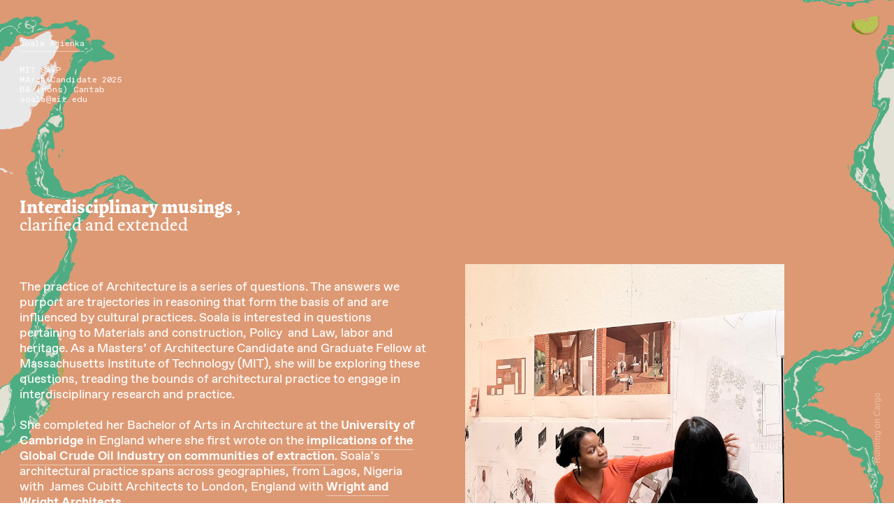

--- FILE ---
content_type: text/html; charset=UTF-8
request_url: https://soalaajienka.com/About
body_size: 27976
content:
<!DOCTYPE html>
<!-- 

        Running on cargo.site

-->
<html lang="en" data-predefined-style="true" data-css-presets="true" data-css-preset data-typography-preset>
	<head>
<script>
				var __cargo_context__ = 'live';
				var __cargo_js_ver__ = 'c=2837859173';
				var __cargo_maint__ = false;
				
				
			</script>
					<meta http-equiv="X-UA-Compatible" content="IE=edge,chrome=1">
		<meta http-equiv="Content-Type" content="text/html; charset=utf-8">
		<meta name="viewport" content="initial-scale=1.0, maximum-scale=1.0, user-scalable=no">
		
			<meta name="robots" content="index,follow">
		<title>About — Soala Lolia Ajienka</title>
		<meta name="description" content="                                                                                                           ...">
				<meta name="twitter:card" content="summary_large_image">
		<meta name="twitter:title" content="About — Soala Lolia Ajienka">
		<meta name="twitter:description" content="                                                                                                           ...">
		<meta name="twitter:image" content="https://freight.cargo.site/w/1200/i/465e88978dd0c5d287cc9cef3fa96ae0f347a39be6b24c53fb611ee54bbeed76/AJ-Background.png">
		<meta property="og:locale" content="en_US">
		<meta property="og:title" content="About — Soala Lolia Ajienka">
		<meta property="og:description" content="                                                                                                           ...">
		<meta property="og:url" content="https://soalaajienka.com/About">
		<meta property="og:image" content="https://freight.cargo.site/w/1200/i/465e88978dd0c5d287cc9cef3fa96ae0f347a39be6b24c53fb611ee54bbeed76/AJ-Background.png">
		<meta property="og:type" content="website">

		<link rel="preconnect" href="https://static.cargo.site" crossorigin>
		<link rel="preconnect" href="https://freight.cargo.site" crossorigin>
				<link rel="preconnect" href="https://type.cargo.site" crossorigin>

		<!--<link rel="preload" href="https://static.cargo.site/assets/social/IconFont-Regular-0.9.3.woff2" as="font" type="font/woff" crossorigin>-->

		

		<link href="https://freight.cargo.site/t/original/i/1b6c2e1ab4daeec4070ca4739b55a1d2301523fe8c911d77a34006477f945795/Limes.ico" rel="shortcut icon">
		<link href="https://soalaajienka.com/rss" rel="alternate" type="application/rss+xml" title="Soala Lolia Ajienka feed">

		<link href="https://soalaajienka.com/stylesheet?c=2837859173&1661207971" id="member_stylesheet" rel="stylesheet" type="text/css" />
<style id="">@font-face{font-family:Icons;src:url(https://static.cargo.site/assets/social/IconFont-Regular-0.9.3.woff2);unicode-range:U+E000-E15C,U+F0000,U+FE0E}@font-face{font-family:Icons;src:url(https://static.cargo.site/assets/social/IconFont-Regular-0.9.3.woff2);font-weight:240;unicode-range:U+E000-E15C,U+F0000,U+FE0E}@font-face{font-family:Icons;src:url(https://static.cargo.site/assets/social/IconFont-Regular-0.9.3.woff2);unicode-range:U+E000-E15C,U+F0000,U+FE0E;font-weight:400}@font-face{font-family:Icons;src:url(https://static.cargo.site/assets/social/IconFont-Regular-0.9.3.woff2);unicode-range:U+E000-E15C,U+F0000,U+FE0E;font-weight:600}@font-face{font-family:Icons;src:url(https://static.cargo.site/assets/social/IconFont-Regular-0.9.3.woff2);unicode-range:U+E000-E15C,U+F0000,U+FE0E;font-weight:800}@font-face{font-family:Icons;src:url(https://static.cargo.site/assets/social/IconFont-Regular-0.9.3.woff2);unicode-range:U+E000-E15C,U+F0000,U+FE0E;font-style:italic}@font-face{font-family:Icons;src:url(https://static.cargo.site/assets/social/IconFont-Regular-0.9.3.woff2);unicode-range:U+E000-E15C,U+F0000,U+FE0E;font-weight:200;font-style:italic}@font-face{font-family:Icons;src:url(https://static.cargo.site/assets/social/IconFont-Regular-0.9.3.woff2);unicode-range:U+E000-E15C,U+F0000,U+FE0E;font-weight:400;font-style:italic}@font-face{font-family:Icons;src:url(https://static.cargo.site/assets/social/IconFont-Regular-0.9.3.woff2);unicode-range:U+E000-E15C,U+F0000,U+FE0E;font-weight:600;font-style:italic}@font-face{font-family:Icons;src:url(https://static.cargo.site/assets/social/IconFont-Regular-0.9.3.woff2);unicode-range:U+E000-E15C,U+F0000,U+FE0E;font-weight:800;font-style:italic}body.iconfont-loading,body.iconfont-loading *{color:transparent!important}body{-moz-osx-font-smoothing:grayscale;-webkit-font-smoothing:antialiased;-webkit-text-size-adjust:none}body.no-scroll{overflow:hidden}/*!
 * Content
 */.page{word-wrap:break-word}:focus{outline:0}.pointer-events-none{pointer-events:none}.pointer-events-auto{pointer-events:auto}.pointer-events-none .page_content .audio-player,.pointer-events-none .page_content .shop_product,.pointer-events-none .page_content a,.pointer-events-none .page_content audio,.pointer-events-none .page_content button,.pointer-events-none .page_content details,.pointer-events-none .page_content iframe,.pointer-events-none .page_content img,.pointer-events-none .page_content input,.pointer-events-none .page_content video{pointer-events:auto}.pointer-events-none .page_content *>a,.pointer-events-none .page_content>a{position:relative}s *{text-transform:inherit}#toolset{position:fixed;bottom:10px;right:10px;z-index:8}.mobile #toolset,.template_site_inframe #toolset{display:none}#toolset a{display:block;height:24px;width:24px;margin:0;padding:0;text-decoration:none;background:rgba(0,0,0,.2)}#toolset a:hover{background:rgba(0,0,0,.8)}[data-adminview] #toolset a,[data-adminview] #toolset_admin a{background:rgba(0,0,0,.04);pointer-events:none;cursor:default}#toolset_admin a:active{background:rgba(0,0,0,.7)}#toolset_admin a svg>*{transform:scale(1.1) translate(0,-.5px);transform-origin:50% 50%}#toolset_admin a svg{pointer-events:none;width:100%!important;height:auto!important}#following-container{overflow:auto;-webkit-overflow-scrolling:touch}#following-container iframe{height:100%;width:100%;position:absolute;top:0;left:0;right:0;bottom:0}:root{--following-width:-400px;--following-animation-duration:450ms}@keyframes following-open{0%{transform:translateX(0)}100%{transform:translateX(var(--following-width))}}@keyframes following-open-inverse{0%{transform:translateX(0)}100%{transform:translateX(calc(-1 * var(--following-width)))}}@keyframes following-close{0%{transform:translateX(var(--following-width))}100%{transform:translateX(0)}}@keyframes following-close-inverse{0%{transform:translateX(calc(-1 * var(--following-width)))}100%{transform:translateX(0)}}body.animate-left{animation:following-open var(--following-animation-duration);animation-fill-mode:both;animation-timing-function:cubic-bezier(.24,1,.29,1)}#following-container.animate-left{animation:following-close-inverse var(--following-animation-duration);animation-fill-mode:both;animation-timing-function:cubic-bezier(.24,1,.29,1)}#following-container.animate-left #following-frame{animation:following-close var(--following-animation-duration);animation-fill-mode:both;animation-timing-function:cubic-bezier(.24,1,.29,1)}body.animate-right{animation:following-close var(--following-animation-duration);animation-fill-mode:both;animation-timing-function:cubic-bezier(.24,1,.29,1)}#following-container.animate-right{animation:following-open-inverse var(--following-animation-duration);animation-fill-mode:both;animation-timing-function:cubic-bezier(.24,1,.29,1)}#following-container.animate-right #following-frame{animation:following-open var(--following-animation-duration);animation-fill-mode:both;animation-timing-function:cubic-bezier(.24,1,.29,1)}.slick-slider{position:relative;display:block;-moz-box-sizing:border-box;box-sizing:border-box;-webkit-user-select:none;-moz-user-select:none;-ms-user-select:none;user-select:none;-webkit-touch-callout:none;-khtml-user-select:none;-ms-touch-action:pan-y;touch-action:pan-y;-webkit-tap-highlight-color:transparent}.slick-list{position:relative;display:block;overflow:hidden;margin:0;padding:0}.slick-list:focus{outline:0}.slick-list.dragging{cursor:pointer;cursor:hand}.slick-slider .slick-list,.slick-slider .slick-track{transform:translate3d(0,0,0);will-change:transform}.slick-track{position:relative;top:0;left:0;display:block}.slick-track:after,.slick-track:before{display:table;content:'';width:1px;height:1px;margin-top:-1px;margin-left:-1px}.slick-track:after{clear:both}.slick-loading .slick-track{visibility:hidden}.slick-slide{display:none;float:left;height:100%;min-height:1px}[dir=rtl] .slick-slide{float:right}.content .slick-slide img{display:inline-block}.content .slick-slide img:not(.image-zoom){cursor:pointer}.content .scrub .slick-list,.content .scrub .slick-slide img:not(.image-zoom){cursor:ew-resize}body.slideshow-scrub-dragging *{cursor:ew-resize!important}.content .slick-slide img:not([src]),.content .slick-slide img[src='']{width:100%;height:auto}.slick-slide.slick-loading img{display:none}.slick-slide.dragging img{pointer-events:none}.slick-initialized .slick-slide{display:block}.slick-loading .slick-slide{visibility:hidden}.slick-vertical .slick-slide{display:block;height:auto;border:1px solid transparent}.slick-arrow.slick-hidden{display:none}.slick-arrow{position:absolute;z-index:9;width:0;top:0;height:100%;cursor:pointer;will-change:opacity;-webkit-transition:opacity 333ms cubic-bezier(.4,0,.22,1);transition:opacity 333ms cubic-bezier(.4,0,.22,1)}.slick-arrow.hidden{opacity:0}.slick-arrow svg{position:absolute;width:36px;height:36px;top:0;left:0;right:0;bottom:0;margin:auto;transform:translate(.25px,.25px)}.slick-arrow svg.right-arrow{transform:translate(.25px,.25px) scaleX(-1)}.slick-arrow svg:active{opacity:.75}.slick-arrow svg .arrow-shape{fill:none!important;stroke:#fff;stroke-linecap:square}.slick-arrow svg .arrow-outline{fill:none!important;stroke-width:2.5px;stroke:rgba(0,0,0,.6);stroke-linecap:square}.slick-arrow.slick-next{right:0;text-align:right}.slick-next svg,.wallpaper-navigation .slick-next svg{margin-right:10px}.mobile .slick-next svg{margin-right:10px}.slick-arrow.slick-prev{text-align:left}.slick-prev svg,.wallpaper-navigation .slick-prev svg{margin-left:10px}.mobile .slick-prev svg{margin-left:10px}.loading_animation{display:none;vertical-align:middle;z-index:15;line-height:0;pointer-events:none;border-radius:100%}.loading_animation.hidden{display:none}.loading_animation.pulsing{opacity:0;display:inline-block;animation-delay:.1s;-webkit-animation-delay:.1s;-moz-animation-delay:.1s;animation-duration:12s;animation-iteration-count:infinite;animation:fade-pulse-in .5s ease-in-out;-moz-animation:fade-pulse-in .5s ease-in-out;-webkit-animation:fade-pulse-in .5s ease-in-out;-webkit-animation-fill-mode:forwards;-moz-animation-fill-mode:forwards;animation-fill-mode:forwards}.loading_animation.pulsing.no-delay{animation-delay:0s;-webkit-animation-delay:0s;-moz-animation-delay:0s}.loading_animation div{border-radius:100%}.loading_animation div svg{max-width:100%;height:auto}.loading_animation div,.loading_animation div svg{width:20px;height:20px}.loading_animation.full-width svg{width:100%;height:auto}.loading_animation.full-width.big svg{width:100px;height:100px}.loading_animation div svg>*{fill:#ccc}.loading_animation div{-webkit-animation:spin-loading 12s ease-out;-webkit-animation-iteration-count:infinite;-moz-animation:spin-loading 12s ease-out;-moz-animation-iteration-count:infinite;animation:spin-loading 12s ease-out;animation-iteration-count:infinite}.loading_animation.hidden{display:none}[data-backdrop] .loading_animation{position:absolute;top:15px;left:15px;z-index:99}.loading_animation.position-absolute.middle{top:calc(50% - 10px);left:calc(50% - 10px)}.loading_animation.position-absolute.topleft{top:0;left:0}.loading_animation.position-absolute.middleright{top:calc(50% - 10px);right:1rem}.loading_animation.position-absolute.middleleft{top:calc(50% - 10px);left:1rem}.loading_animation.gray div svg>*{fill:#999}.loading_animation.gray-dark div svg>*{fill:#666}.loading_animation.gray-darker div svg>*{fill:#555}.loading_animation.gray-light div svg>*{fill:#ccc}.loading_animation.white div svg>*{fill:rgba(255,255,255,.85)}.loading_animation.blue div svg>*{fill:#698fff}.loading_animation.inline{display:inline-block;margin-bottom:.5ex}.loading_animation.inline.left{margin-right:.5ex}@-webkit-keyframes fade-pulse-in{0%{opacity:0}50%{opacity:.5}100%{opacity:1}}@-moz-keyframes fade-pulse-in{0%{opacity:0}50%{opacity:.5}100%{opacity:1}}@keyframes fade-pulse-in{0%{opacity:0}50%{opacity:.5}100%{opacity:1}}@-webkit-keyframes pulsate{0%{opacity:1}50%{opacity:0}100%{opacity:1}}@-moz-keyframes pulsate{0%{opacity:1}50%{opacity:0}100%{opacity:1}}@keyframes pulsate{0%{opacity:1}50%{opacity:0}100%{opacity:1}}@-webkit-keyframes spin-loading{0%{transform:rotate(0)}9%{transform:rotate(1050deg)}18%{transform:rotate(-1090deg)}20%{transform:rotate(-1080deg)}23%{transform:rotate(-1080deg)}28%{transform:rotate(-1095deg)}29%{transform:rotate(-1065deg)}34%{transform:rotate(-1080deg)}35%{transform:rotate(-1050deg)}40%{transform:rotate(-1065deg)}41%{transform:rotate(-1035deg)}44%{transform:rotate(-1035deg)}47%{transform:rotate(-2160deg)}50%{transform:rotate(-2160deg)}56%{transform:rotate(45deg)}60%{transform:rotate(45deg)}80%{transform:rotate(6120deg)}100%{transform:rotate(0)}}@keyframes spin-loading{0%{transform:rotate(0)}9%{transform:rotate(1050deg)}18%{transform:rotate(-1090deg)}20%{transform:rotate(-1080deg)}23%{transform:rotate(-1080deg)}28%{transform:rotate(-1095deg)}29%{transform:rotate(-1065deg)}34%{transform:rotate(-1080deg)}35%{transform:rotate(-1050deg)}40%{transform:rotate(-1065deg)}41%{transform:rotate(-1035deg)}44%{transform:rotate(-1035deg)}47%{transform:rotate(-2160deg)}50%{transform:rotate(-2160deg)}56%{transform:rotate(45deg)}60%{transform:rotate(45deg)}80%{transform:rotate(6120deg)}100%{transform:rotate(0)}}[grid-row]{align-items:flex-start;box-sizing:border-box;display:-webkit-box;display:-webkit-flex;display:-ms-flexbox;display:flex;-webkit-flex-wrap:wrap;-ms-flex-wrap:wrap;flex-wrap:wrap}[grid-col]{box-sizing:border-box}[grid-row] [grid-col].empty:after{content:"\0000A0";cursor:text}body.mobile[data-adminview=content-editproject] [grid-row] [grid-col].empty:after{display:none}[grid-col=auto]{-webkit-box-flex:1;-webkit-flex:1;-ms-flex:1;flex:1}[grid-col=x12]{width:100%}[grid-col=x11]{width:50%}[grid-col=x10]{width:33.33%}[grid-col=x9]{width:25%}[grid-col=x8]{width:20%}[grid-col=x7]{width:16.666666667%}[grid-col=x6]{width:14.285714286%}[grid-col=x5]{width:12.5%}[grid-col=x4]{width:11.111111111%}[grid-col=x3]{width:10%}[grid-col=x2]{width:9.090909091%}[grid-col=x1]{width:8.333333333%}[grid-col="1"]{width:8.33333%}[grid-col="2"]{width:16.66667%}[grid-col="3"]{width:25%}[grid-col="4"]{width:33.33333%}[grid-col="5"]{width:41.66667%}[grid-col="6"]{width:50%}[grid-col="7"]{width:58.33333%}[grid-col="8"]{width:66.66667%}[grid-col="9"]{width:75%}[grid-col="10"]{width:83.33333%}[grid-col="11"]{width:91.66667%}[grid-col="12"]{width:100%}body.mobile [grid-responsive] [grid-col]{width:100%;-webkit-box-flex:none;-webkit-flex:none;-ms-flex:none;flex:none}[data-ce-host=true][contenteditable=true] [grid-pad]{pointer-events:none}[data-ce-host=true][contenteditable=true] [grid-pad]>*{pointer-events:auto}[grid-pad="0"]{padding:0}[grid-pad="0.25"]{padding:.125rem}[grid-pad="0.5"]{padding:.25rem}[grid-pad="0.75"]{padding:.375rem}[grid-pad="1"]{padding:.5rem}[grid-pad="1.25"]{padding:.625rem}[grid-pad="1.5"]{padding:.75rem}[grid-pad="1.75"]{padding:.875rem}[grid-pad="2"]{padding:1rem}[grid-pad="2.5"]{padding:1.25rem}[grid-pad="3"]{padding:1.5rem}[grid-pad="3.5"]{padding:1.75rem}[grid-pad="4"]{padding:2rem}[grid-pad="5"]{padding:2.5rem}[grid-pad="6"]{padding:3rem}[grid-pad="7"]{padding:3.5rem}[grid-pad="8"]{padding:4rem}[grid-pad="9"]{padding:4.5rem}[grid-pad="10"]{padding:5rem}[grid-gutter="0"]{margin:0}[grid-gutter="0.5"]{margin:-.25rem}[grid-gutter="1"]{margin:-.5rem}[grid-gutter="1.5"]{margin:-.75rem}[grid-gutter="2"]{margin:-1rem}[grid-gutter="2.5"]{margin:-1.25rem}[grid-gutter="3"]{margin:-1.5rem}[grid-gutter="3.5"]{margin:-1.75rem}[grid-gutter="4"]{margin:-2rem}[grid-gutter="5"]{margin:-2.5rem}[grid-gutter="6"]{margin:-3rem}[grid-gutter="7"]{margin:-3.5rem}[grid-gutter="8"]{margin:-4rem}[grid-gutter="10"]{margin:-5rem}[grid-gutter="12"]{margin:-6rem}[grid-gutter="14"]{margin:-7rem}[grid-gutter="16"]{margin:-8rem}[grid-gutter="18"]{margin:-9rem}[grid-gutter="20"]{margin:-10rem}small{max-width:100%;text-decoration:inherit}img:not([src]),img[src='']{outline:1px solid rgba(177,177,177,.4);outline-offset:-1px;content:url([data-uri])}img.image-zoom{cursor:-webkit-zoom-in;cursor:-moz-zoom-in;cursor:zoom-in}#imprimatur{color:#333;font-size:10px;font-family:-apple-system,BlinkMacSystemFont,"Segoe UI",Roboto,Oxygen,Ubuntu,Cantarell,"Open Sans","Helvetica Neue",sans-serif,"Sans Serif",Icons;/*!System*/position:fixed;opacity:.3;right:-28px;bottom:160px;transform:rotate(270deg);-ms-transform:rotate(270deg);-webkit-transform:rotate(270deg);z-index:8;text-transform:uppercase;color:#999;opacity:.5;padding-bottom:2px;text-decoration:none}.mobile #imprimatur{display:none}bodycopy cargo-link a{font-family:-apple-system,BlinkMacSystemFont,"Segoe UI",Roboto,Oxygen,Ubuntu,Cantarell,"Open Sans","Helvetica Neue",sans-serif,"Sans Serif",Icons;/*!System*/font-size:12px;font-style:normal;font-weight:400;transform:rotate(270deg);text-decoration:none;position:fixed!important;right:-27px;bottom:100px;text-decoration:none;letter-spacing:normal;background:0 0;border:0;border-bottom:0;outline:0}/*! PhotoSwipe Default UI CSS by Dmitry Semenov | photoswipe.com | MIT license */.pswp--has_mouse .pswp__button--arrow--left,.pswp--has_mouse .pswp__button--arrow--right,.pswp__ui{visibility:visible}.pswp--minimal--dark .pswp__top-bar,.pswp__button{background:0 0}.pswp,.pswp__bg,.pswp__container,.pswp__img--placeholder,.pswp__zoom-wrap,.quick-view-navigation{-webkit-backface-visibility:hidden}.pswp__button{cursor:pointer;opacity:1;-webkit-appearance:none;transition:opacity .2s;-webkit-box-shadow:none;box-shadow:none}.pswp__button-close>svg{top:10px;right:10px;margin-left:auto}.pswp--touch .quick-view-navigation{display:none}.pswp__ui{-webkit-font-smoothing:auto;opacity:1;z-index:1550}.quick-view-navigation{will-change:opacity;-webkit-transition:opacity 333ms cubic-bezier(.4,0,.22,1);transition:opacity 333ms cubic-bezier(.4,0,.22,1)}.quick-view-navigation .pswp__group .pswp__button{pointer-events:auto}.pswp__button>svg{position:absolute;width:36px;height:36px}.quick-view-navigation .pswp__group:active svg{opacity:.75}.pswp__button svg .shape-shape{fill:#fff}.pswp__button svg .shape-outline{fill:#000}.pswp__button-prev>svg{top:0;bottom:0;left:10px;margin:auto}.pswp__button-next>svg{top:0;bottom:0;right:10px;margin:auto}.quick-view-navigation .pswp__group .pswp__button-prev{position:absolute;left:0;top:0;width:0;height:100%}.quick-view-navigation .pswp__group .pswp__button-next{position:absolute;right:0;top:0;width:0;height:100%}.quick-view-navigation .close-button,.quick-view-navigation .left-arrow,.quick-view-navigation .right-arrow{transform:translate(.25px,.25px)}.quick-view-navigation .right-arrow{transform:translate(.25px,.25px) scaleX(-1)}.pswp__button svg .shape-outline{fill:transparent!important;stroke:#000;stroke-width:2.5px;stroke-linecap:square}.pswp__button svg .shape-shape{fill:transparent!important;stroke:#fff;stroke-width:1.5px;stroke-linecap:square}.pswp__bg,.pswp__scroll-wrap,.pswp__zoom-wrap{width:100%;position:absolute}.quick-view-navigation .pswp__group .pswp__button-close{margin:0}.pswp__container,.pswp__item,.pswp__zoom-wrap{right:0;bottom:0;top:0;position:absolute;left:0}.pswp__ui--hidden .pswp__button{opacity:.001}.pswp__ui--hidden .pswp__button,.pswp__ui--hidden .pswp__button *{pointer-events:none}.pswp .pswp__ui.pswp__ui--displaynone{display:none}.pswp__element--disabled{display:none!important}/*! PhotoSwipe main CSS by Dmitry Semenov | photoswipe.com | MIT license */.pswp{position:fixed;display:none;height:100%;width:100%;top:0;left:0;right:0;bottom:0;margin:auto;-ms-touch-action:none;touch-action:none;z-index:9999999;-webkit-text-size-adjust:100%;line-height:initial;letter-spacing:initial;outline:0}.pswp img{max-width:none}.pswp--zoom-disabled .pswp__img{cursor:default!important}.pswp--animate_opacity{opacity:.001;will-change:opacity;-webkit-transition:opacity 333ms cubic-bezier(.4,0,.22,1);transition:opacity 333ms cubic-bezier(.4,0,.22,1)}.pswp--open{display:block}.pswp--zoom-allowed .pswp__img{cursor:-webkit-zoom-in;cursor:-moz-zoom-in;cursor:zoom-in}.pswp--zoomed-in .pswp__img{cursor:-webkit-grab;cursor:-moz-grab;cursor:grab}.pswp--dragging .pswp__img{cursor:-webkit-grabbing;cursor:-moz-grabbing;cursor:grabbing}.pswp__bg{left:0;top:0;height:100%;opacity:0;transform:translateZ(0);will-change:opacity}.pswp__scroll-wrap{left:0;top:0;height:100%}.pswp__container,.pswp__zoom-wrap{-ms-touch-action:none;touch-action:none}.pswp__container,.pswp__img{-webkit-user-select:none;-moz-user-select:none;-ms-user-select:none;user-select:none;-webkit-tap-highlight-color:transparent;-webkit-touch-callout:none}.pswp__zoom-wrap{-webkit-transform-origin:left top;-ms-transform-origin:left top;transform-origin:left top;-webkit-transition:-webkit-transform 222ms cubic-bezier(.4,0,.22,1);transition:transform 222ms cubic-bezier(.4,0,.22,1)}.pswp__bg{-webkit-transition:opacity 222ms cubic-bezier(.4,0,.22,1);transition:opacity 222ms cubic-bezier(.4,0,.22,1)}.pswp--animated-in .pswp__bg,.pswp--animated-in .pswp__zoom-wrap{-webkit-transition:none;transition:none}.pswp--hide-overflow .pswp__scroll-wrap,.pswp--hide-overflow.pswp{overflow:hidden}.pswp__img{position:absolute;width:auto;height:auto;top:0;left:0}.pswp__img--placeholder--blank{background:#222}.pswp--ie .pswp__img{width:100%!important;height:auto!important;left:0;top:0}.pswp__ui--idle{opacity:0}.pswp__error-msg{position:absolute;left:0;top:50%;width:100%;text-align:center;font-size:14px;line-height:16px;margin-top:-8px;color:#ccc}.pswp__error-msg a{color:#ccc;text-decoration:underline}.pswp__error-msg{font-family:-apple-system,BlinkMacSystemFont,"Segoe UI",Roboto,Oxygen,Ubuntu,Cantarell,"Open Sans","Helvetica Neue",sans-serif}.quick-view.mouse-down .iframe-item{pointer-events:none!important}.quick-view-caption-positioner{pointer-events:none;width:100%;height:100%}.quick-view-caption-wrapper{margin:auto;position:absolute;bottom:0;left:0;right:0}.quick-view-horizontal-align-left .quick-view-caption-wrapper{margin-left:0}.quick-view-horizontal-align-right .quick-view-caption-wrapper{margin-right:0}[data-quick-view-caption]{transition:.1s opacity ease-in-out;position:absolute;bottom:0;left:0;right:0}.quick-view-horizontal-align-left [data-quick-view-caption]{text-align:left}.quick-view-horizontal-align-right [data-quick-view-caption]{text-align:right}.quick-view-caption{transition:.1s opacity ease-in-out}.quick-view-caption>*{display:inline-block}.quick-view-caption *{pointer-events:auto}.quick-view-caption.hidden{opacity:0}.shop_product .dropdown_wrapper{flex:0 0 100%;position:relative}.shop_product select{appearance:none;-moz-appearance:none;-webkit-appearance:none;outline:0;-webkit-font-smoothing:antialiased;-moz-osx-font-smoothing:grayscale;cursor:pointer;border-radius:0;white-space:nowrap;overflow:hidden!important;text-overflow:ellipsis}.shop_product select.dropdown::-ms-expand{display:none}.shop_product a{cursor:pointer;border-bottom:none;text-decoration:none}.shop_product a.out-of-stock{pointer-events:none}body.audio-player-dragging *{cursor:ew-resize!important}.audio-player{display:inline-flex;flex:1 0 calc(100% - 2px);width:calc(100% - 2px)}.audio-player .button{height:100%;flex:0 0 3.3rem;display:flex}.audio-player .separator{left:3.3rem;height:100%}.audio-player .buffer{width:0%;height:100%;transition:left .3s linear,width .3s linear}.audio-player.seeking .buffer{transition:left 0s,width 0s}.audio-player.seeking{user-select:none;-webkit-user-select:none;cursor:ew-resize}.audio-player.seeking *{user-select:none;-webkit-user-select:none;cursor:ew-resize}.audio-player .bar{overflow:hidden;display:flex;justify-content:space-between;align-content:center;flex-grow:1}.audio-player .progress{width:0%;height:100%;transition:width .3s linear}.audio-player.seeking .progress{transition:width 0s}.audio-player .pause,.audio-player .play{cursor:pointer;height:100%}.audio-player .note-icon{margin:auto 0;order:2;flex:0 1 auto}.audio-player .title{white-space:nowrap;overflow:hidden;text-overflow:ellipsis;pointer-events:none;user-select:none;padding:.5rem 0 .5rem 1rem;margin:auto auto auto 0;flex:0 3 auto;min-width:0;width:100%}.audio-player .total-time{flex:0 1 auto;margin:auto 0}.audio-player .current-time,.audio-player .play-text{flex:0 1 auto;margin:auto 0}.audio-player .stream-anim{user-select:none;margin:auto auto auto 0}.audio-player .stream-anim span{display:inline-block}.audio-player .buffer,.audio-player .current-time,.audio-player .note-svg,.audio-player .play-text,.audio-player .separator,.audio-player .total-time{user-select:none;pointer-events:none}.audio-player .buffer,.audio-player .play-text,.audio-player .progress{position:absolute}.audio-player,.audio-player .bar,.audio-player .button,.audio-player .current-time,.audio-player .note-icon,.audio-player .pause,.audio-player .play,.audio-player .total-time{position:relative}body.mobile .audio-player,body.mobile .audio-player *{-webkit-touch-callout:none}#standalone-admin-frame{border:0;width:400px;position:absolute;right:0;top:0;height:100vh;z-index:99}body[standalone-admin=true] #standalone-admin-frame{transform:translate(0,0)}body[standalone-admin=true] .main_container{width:calc(100% - 400px)}body[standalone-admin=false] #standalone-admin-frame{transform:translate(100%,0)}body[standalone-admin=false] .main_container{width:100%}.toggle_standaloneAdmin{position:fixed;top:0;right:400px;height:40px;width:40px;z-index:999;cursor:pointer;background-color:rgba(0,0,0,.4)}.toggle_standaloneAdmin:active{opacity:.7}body[standalone-admin=false] .toggle_standaloneAdmin{right:0}.toggle_standaloneAdmin *{color:#fff;fill:#fff}.toggle_standaloneAdmin svg{padding:6px;width:100%;height:100%;opacity:.85}body[standalone-admin=false] .toggle_standaloneAdmin #close,body[standalone-admin=true] .toggle_standaloneAdmin #backdropsettings{display:none}.toggle_standaloneAdmin>div{width:100%;height:100%}#admin_toggle_button{position:fixed;top:50%;transform:translate(0,-50%);right:400px;height:36px;width:12px;z-index:999;cursor:pointer;background-color:rgba(0,0,0,.09);padding-left:2px;margin-right:5px}#admin_toggle_button .bar{content:'';background:rgba(0,0,0,.09);position:fixed;width:5px;bottom:0;top:0;z-index:10}#admin_toggle_button:active{background:rgba(0,0,0,.065)}#admin_toggle_button *{color:#fff;fill:#fff}#admin_toggle_button svg{padding:0;width:16px;height:36px;margin-left:1px;opacity:1}#admin_toggle_button svg *{fill:#fff;opacity:1}#admin_toggle_button[data-state=closed] .toggle_admin_close{display:none}#admin_toggle_button[data-state=closed],#admin_toggle_button[data-state=closed] .toggle_admin_open{width:20px;cursor:pointer;margin:0}#admin_toggle_button[data-state=closed] svg{margin-left:2px}#admin_toggle_button[data-state=open] .toggle_admin_open{display:none}select,select *{text-rendering:auto!important}b b{font-weight:inherit}*{-webkit-box-sizing:border-box;-moz-box-sizing:border-box;box-sizing:border-box}customhtml>*{position:relative;z-index:10}body,html{min-height:100vh;margin:0;padding:0}html{touch-action:manipulation;position:relative;background-color:#fff}.main_container{min-height:100vh;width:100%;overflow:hidden}.container{display:-webkit-box;display:-webkit-flex;display:-moz-box;display:-ms-flexbox;display:flex;-webkit-flex-wrap:wrap;-moz-flex-wrap:wrap;-ms-flex-wrap:wrap;flex-wrap:wrap;max-width:100%;width:100%;overflow:visible}.container{align-items:flex-start;-webkit-align-items:flex-start}.page{z-index:2}.page ul li>text-limit{display:block}.content,.content_container,.pinned{-webkit-flex:1 0 auto;-moz-flex:1 0 auto;-ms-flex:1 0 auto;flex:1 0 auto;max-width:100%}.content_container{width:100%}.content_container.full_height{min-height:100vh}.page_background{position:absolute;top:0;left:0;width:100%;height:100%}.page_container{position:relative;overflow:visible;width:100%}.backdrop{position:absolute;top:0;z-index:1;width:100%;height:100%;max-height:100vh}.backdrop>div{position:absolute;top:0;left:0;width:100%;height:100%;-webkit-backface-visibility:hidden;backface-visibility:hidden;transform:translate3d(0,0,0);contain:strict}[data-backdrop].backdrop>div[data-overflowing]{max-height:100vh;position:absolute;top:0;left:0}body.mobile [split-responsive]{display:flex;flex-direction:column}body.mobile [split-responsive] .container{width:100%;order:2}body.mobile [split-responsive] .backdrop{position:relative;height:50vh;width:100%;order:1}body.mobile [split-responsive] [data-auxiliary].backdrop{position:absolute;height:50vh;width:100%;order:1}.page{position:relative;z-index:2}img[data-align=left]{float:left}img[data-align=right]{float:right}[data-rotation]{transform-origin:center center}.content .page_content:not([contenteditable=true]) [data-draggable]{pointer-events:auto!important;backface-visibility:hidden}.preserve-3d{-moz-transform-style:preserve-3d;transform-style:preserve-3d}.content .page_content:not([contenteditable=true]) [data-draggable] iframe{pointer-events:none!important}.dragging-active iframe{pointer-events:none!important}.content .page_content:not([contenteditable=true]) [data-draggable]:active{opacity:1}.content .scroll-transition-fade{transition:transform 1s ease-in-out,opacity .8s ease-in-out}.content .scroll-transition-fade.below-viewport{opacity:0;transform:translateY(40px)}.mobile.full_width .page_container:not([split-layout]) .container_width{width:100%}[data-view=pinned_bottom] .bottom_pin_invisibility{visibility:hidden}.pinned{position:relative;width:100%}.pinned .page_container.accommodate:not(.fixed):not(.overlay){z-index:2}.pinned .page_container.overlay{position:absolute;z-index:4}.pinned .page_container.overlay.fixed{position:fixed}.pinned .page_container.overlay.fixed .page{max-height:100vh;-webkit-overflow-scrolling:touch}.pinned .page_container.overlay.fixed .page.allow-scroll{overflow-y:auto;overflow-x:hidden}.pinned .page_container.overlay.fixed .page.allow-scroll{align-items:flex-start;-webkit-align-items:flex-start}.pinned .page_container .page.allow-scroll::-webkit-scrollbar{width:0;background:0 0;display:none}.pinned.pinned_top .page_container.overlay{left:0;top:0}.pinned.pinned_bottom .page_container.overlay{left:0;bottom:0}div[data-container=set]:empty{margin-top:1px}.thumbnails{position:relative;z-index:1}[thumbnails=grid]{align-items:baseline}[thumbnails=justify] .thumbnail{box-sizing:content-box}[thumbnails][data-padding-zero] .thumbnail{margin-bottom:-1px}[thumbnails=montessori] .thumbnail{pointer-events:auto;position:absolute}[thumbnails] .thumbnail>a{display:block;text-decoration:none}[thumbnails=montessori]{height:0}[thumbnails][data-resizing],[thumbnails][data-resizing] *{cursor:nwse-resize}[thumbnails] .thumbnail .resize-handle{cursor:nwse-resize;width:26px;height:26px;padding:5px;position:absolute;opacity:.75;right:-1px;bottom:-1px;z-index:100}[thumbnails][data-resizing] .resize-handle{display:none}[thumbnails] .thumbnail .resize-handle svg{position:absolute;top:0;left:0}[thumbnails] .thumbnail .resize-handle:hover{opacity:1}[data-can-move].thumbnail .resize-handle svg .resize_path_outline{fill:#fff}[data-can-move].thumbnail .resize-handle svg .resize_path{fill:#000}[thumbnails=montessori] .thumbnail_sizer{height:0;width:100%;position:relative;padding-bottom:100%;pointer-events:none}[thumbnails] .thumbnail img{display:block;min-height:3px;margin-bottom:0}[thumbnails] .thumbnail img:not([src]),img[src=""]{margin:0!important;width:100%;min-height:3px;height:100%!important;position:absolute}[aspect-ratio="1x1"].thumb_image{height:0;padding-bottom:100%;overflow:hidden}[aspect-ratio="4x3"].thumb_image{height:0;padding-bottom:75%;overflow:hidden}[aspect-ratio="16x9"].thumb_image{height:0;padding-bottom:56.25%;overflow:hidden}[thumbnails] .thumb_image{width:100%;position:relative}[thumbnails][thumbnail-vertical-align=top]{align-items:flex-start}[thumbnails][thumbnail-vertical-align=middle]{align-items:center}[thumbnails][thumbnail-vertical-align=bottom]{align-items:baseline}[thumbnails][thumbnail-horizontal-align=left]{justify-content:flex-start}[thumbnails][thumbnail-horizontal-align=middle]{justify-content:center}[thumbnails][thumbnail-horizontal-align=right]{justify-content:flex-end}.thumb_image.default_image>svg{position:absolute;top:0;left:0;bottom:0;right:0;width:100%;height:100%}.thumb_image.default_image{outline:1px solid #ccc;outline-offset:-1px;position:relative}.mobile.full_width [data-view=Thumbnail] .thumbnails_width{width:100%}.content [data-draggable] a:active,.content [data-draggable] img:active{opacity:initial}.content .draggable-dragging{opacity:initial}[data-draggable].draggable_visible{visibility:visible}[data-draggable].draggable_hidden{visibility:hidden}.gallery_card [data-draggable],.marquee [data-draggable]{visibility:inherit}[data-draggable]{visibility:visible;background-color:rgba(0,0,0,.003)}#site_menu_panel_container .image-gallery:not(.initialized){height:0;padding-bottom:100%;min-height:initial}.image-gallery:not(.initialized){min-height:100vh;visibility:hidden;width:100%}.image-gallery .gallery_card img{display:block;width:100%;height:auto}.image-gallery .gallery_card{transform-origin:center}.image-gallery .gallery_card.dragging{opacity:.1;transform:initial!important}.image-gallery:not([image-gallery=slideshow]) .gallery_card iframe:only-child,.image-gallery:not([image-gallery=slideshow]) .gallery_card video:only-child{width:100%;height:100%;top:0;left:0;position:absolute}.image-gallery[image-gallery=slideshow] .gallery_card video[muted][autoplay]:not([controls]),.image-gallery[image-gallery=slideshow] .gallery_card video[muted][data-autoplay]:not([controls]){pointer-events:none}.image-gallery [image-gallery-pad="0"] video:only-child{object-fit:cover;height:calc(100% + 1px)}div.image-gallery>a,div.image-gallery>iframe,div.image-gallery>img,div.image-gallery>video{display:none}[image-gallery-row]{align-items:flex-start;box-sizing:border-box;display:-webkit-box;display:-webkit-flex;display:-ms-flexbox;display:flex;-webkit-flex-wrap:wrap;-ms-flex-wrap:wrap;flex-wrap:wrap}.image-gallery .gallery_card_image{width:100%;position:relative}[data-predefined-style=true] .image-gallery a.gallery_card{display:block;border:none}[image-gallery-col]{box-sizing:border-box}[image-gallery-col=x12]{width:100%}[image-gallery-col=x11]{width:50%}[image-gallery-col=x10]{width:33.33%}[image-gallery-col=x9]{width:25%}[image-gallery-col=x8]{width:20%}[image-gallery-col=x7]{width:16.666666667%}[image-gallery-col=x6]{width:14.285714286%}[image-gallery-col=x5]{width:12.5%}[image-gallery-col=x4]{width:11.111111111%}[image-gallery-col=x3]{width:10%}[image-gallery-col=x2]{width:9.090909091%}[image-gallery-col=x1]{width:8.333333333%}.content .page_content [image-gallery-pad].image-gallery{pointer-events:none}.content .page_content [image-gallery-pad].image-gallery .gallery_card_image>*,.content .page_content [image-gallery-pad].image-gallery .gallery_image_caption{pointer-events:auto}.content .page_content [image-gallery-pad="0"]{padding:0}.content .page_content [image-gallery-pad="0.25"]{padding:.125rem}.content .page_content [image-gallery-pad="0.5"]{padding:.25rem}.content .page_content [image-gallery-pad="0.75"]{padding:.375rem}.content .page_content [image-gallery-pad="1"]{padding:.5rem}.content .page_content [image-gallery-pad="1.25"]{padding:.625rem}.content .page_content [image-gallery-pad="1.5"]{padding:.75rem}.content .page_content [image-gallery-pad="1.75"]{padding:.875rem}.content .page_content [image-gallery-pad="2"]{padding:1rem}.content .page_content [image-gallery-pad="2.5"]{padding:1.25rem}.content .page_content [image-gallery-pad="3"]{padding:1.5rem}.content .page_content [image-gallery-pad="3.5"]{padding:1.75rem}.content .page_content [image-gallery-pad="4"]{padding:2rem}.content .page_content [image-gallery-pad="5"]{padding:2.5rem}.content .page_content [image-gallery-pad="6"]{padding:3rem}.content .page_content [image-gallery-pad="7"]{padding:3.5rem}.content .page_content [image-gallery-pad="8"]{padding:4rem}.content .page_content [image-gallery-pad="9"]{padding:4.5rem}.content .page_content [image-gallery-pad="10"]{padding:5rem}.content .page_content [image-gallery-gutter="0"]{margin:0}.content .page_content [image-gallery-gutter="0.5"]{margin:-.25rem}.content .page_content [image-gallery-gutter="1"]{margin:-.5rem}.content .page_content [image-gallery-gutter="1.5"]{margin:-.75rem}.content .page_content [image-gallery-gutter="2"]{margin:-1rem}.content .page_content [image-gallery-gutter="2.5"]{margin:-1.25rem}.content .page_content [image-gallery-gutter="3"]{margin:-1.5rem}.content .page_content [image-gallery-gutter="3.5"]{margin:-1.75rem}.content .page_content [image-gallery-gutter="4"]{margin:-2rem}.content .page_content [image-gallery-gutter="5"]{margin:-2.5rem}.content .page_content [image-gallery-gutter="6"]{margin:-3rem}.content .page_content [image-gallery-gutter="7"]{margin:-3.5rem}.content .page_content [image-gallery-gutter="8"]{margin:-4rem}.content .page_content [image-gallery-gutter="10"]{margin:-5rem}.content .page_content [image-gallery-gutter="12"]{margin:-6rem}.content .page_content [image-gallery-gutter="14"]{margin:-7rem}.content .page_content [image-gallery-gutter="16"]{margin:-8rem}.content .page_content [image-gallery-gutter="18"]{margin:-9rem}.content .page_content [image-gallery-gutter="20"]{margin:-10rem}[image-gallery=slideshow]:not(.initialized)>*{min-height:1px;opacity:0;min-width:100%}[image-gallery=slideshow][data-constrained-by=height] [image-gallery-vertical-align].slick-track{align-items:flex-start}[image-gallery=slideshow] img.image-zoom:active{opacity:initial}[image-gallery=slideshow].slick-initialized .gallery_card{pointer-events:none}[image-gallery=slideshow].slick-initialized .gallery_card.slick-current{pointer-events:auto}[image-gallery=slideshow] .gallery_card:not(.has_caption){line-height:0}.content .page_content [image-gallery=slideshow].image-gallery>*{pointer-events:auto}.content [image-gallery=slideshow].image-gallery.slick-initialized .gallery_card{overflow:hidden;margin:0;display:flex;flex-flow:row wrap;flex-shrink:0}.content [image-gallery=slideshow].image-gallery.slick-initialized .gallery_card.slick-current{overflow:visible}[image-gallery=slideshow] .gallery_image_caption{opacity:1;transition:opacity .3s;-webkit-transition:opacity .3s;width:100%;margin-left:auto;margin-right:auto;clear:both}[image-gallery-horizontal-align=left] .gallery_image_caption{text-align:left}[image-gallery-horizontal-align=middle] .gallery_image_caption{text-align:center}[image-gallery-horizontal-align=right] .gallery_image_caption{text-align:right}[image-gallery=slideshow][data-slideshow-in-transition] .gallery_image_caption{opacity:0;transition:opacity .3s;-webkit-transition:opacity .3s}[image-gallery=slideshow] .gallery_card_image{width:initial;margin:0;display:inline-block}[image-gallery=slideshow] .gallery_card img{margin:0;display:block}[image-gallery=slideshow][data-exploded]{align-items:flex-start;box-sizing:border-box;display:-webkit-box;display:-webkit-flex;display:-ms-flexbox;display:flex;-webkit-flex-wrap:wrap;-ms-flex-wrap:wrap;flex-wrap:wrap;justify-content:flex-start;align-content:flex-start}[image-gallery=slideshow][data-exploded] .gallery_card{padding:1rem;width:16.666%}[image-gallery=slideshow][data-exploded] .gallery_card_image{height:0;display:block;width:100%}[image-gallery=grid]{align-items:baseline}[image-gallery=grid] .gallery_card.has_caption .gallery_card_image{display:block}[image-gallery=grid] [image-gallery-pad="0"].gallery_card{margin-bottom:-1px}[image-gallery=grid] .gallery_card img{margin:0}[image-gallery=columns] .gallery_card img{margin:0}[image-gallery=justify]{align-items:flex-start}[image-gallery=justify] .gallery_card img{margin:0}[image-gallery=montessori][image-gallery-row]{display:block}[image-gallery=montessori] a.gallery_card,[image-gallery=montessori] div.gallery_card{position:absolute;pointer-events:auto}[image-gallery=montessori][data-can-move] .gallery_card,[image-gallery=montessori][data-can-move] .gallery_card .gallery_card_image,[image-gallery=montessori][data-can-move] .gallery_card .gallery_card_image>*{cursor:move}[image-gallery=montessori]{position:relative;height:0}[image-gallery=freeform] .gallery_card{position:relative}[image-gallery=freeform] [image-gallery-pad="0"].gallery_card{margin-bottom:-1px}[image-gallery-vertical-align]{display:flex;flex-flow:row wrap}[image-gallery-vertical-align].slick-track{display:flex;flex-flow:row nowrap}.image-gallery .slick-list{margin-bottom:-.3px}[image-gallery-vertical-align=top]{align-content:flex-start;align-items:flex-start}[image-gallery-vertical-align=middle]{align-items:center;align-content:center}[image-gallery-vertical-align=bottom]{align-content:flex-end;align-items:flex-end}[image-gallery-horizontal-align=left]{justify-content:flex-start}[image-gallery-horizontal-align=middle]{justify-content:center}[image-gallery-horizontal-align=right]{justify-content:flex-end}.image-gallery[data-resizing],.image-gallery[data-resizing] *{cursor:nwse-resize!important}.image-gallery .gallery_card .resize-handle,.image-gallery .gallery_card .resize-handle *{cursor:nwse-resize!important}.image-gallery .gallery_card .resize-handle{width:26px;height:26px;padding:5px;position:absolute;opacity:.75;right:-1px;bottom:-1px;z-index:10}.image-gallery[data-resizing] .resize-handle{display:none}.image-gallery .gallery_card .resize-handle svg{cursor:nwse-resize!important;position:absolute;top:0;left:0}.image-gallery .gallery_card .resize-handle:hover{opacity:1}[data-can-move].gallery_card .resize-handle svg .resize_path_outline{fill:#fff}[data-can-move].gallery_card .resize-handle svg .resize_path{fill:#000}[image-gallery=montessori] .thumbnail_sizer{height:0;width:100%;position:relative;padding-bottom:100%;pointer-events:none}#site_menu_button{display:block;text-decoration:none;pointer-events:auto;z-index:9;vertical-align:top;cursor:pointer;box-sizing:content-box;font-family:Icons}#site_menu_button.custom_icon{padding:0;line-height:0}#site_menu_button.custom_icon img{width:100%;height:auto}#site_menu_wrapper.disabled #site_menu_button{display:none}#site_menu_wrapper.mobile_only #site_menu_button{display:none}body.mobile #site_menu_wrapper.mobile_only:not(.disabled) #site_menu_button:not(.active){display:block}#site_menu_panel_container[data-type=cargo_menu] #site_menu_panel{display:block;position:fixed;top:0;right:0;bottom:0;left:0;z-index:10;cursor:default}.site_menu{pointer-events:auto;position:absolute;z-index:11;top:0;bottom:0;line-height:0;max-width:400px;min-width:300px;font-size:20px;text-align:left;background:rgba(20,20,20,.95);padding:20px 30px 90px 30px;overflow-y:auto;overflow-x:hidden;display:-webkit-box;display:-webkit-flex;display:-ms-flexbox;display:flex;-webkit-box-orient:vertical;-webkit-box-direction:normal;-webkit-flex-direction:column;-ms-flex-direction:column;flex-direction:column;-webkit-box-pack:start;-webkit-justify-content:flex-start;-ms-flex-pack:start;justify-content:flex-start}body.mobile #site_menu_wrapper .site_menu{-webkit-overflow-scrolling:touch;min-width:auto;max-width:100%;width:100%;padding:20px}#site_menu_wrapper[data-sitemenu-position=bottom-left] #site_menu,#site_menu_wrapper[data-sitemenu-position=top-left] #site_menu{left:0}#site_menu_wrapper[data-sitemenu-position=bottom-right] #site_menu,#site_menu_wrapper[data-sitemenu-position=top-right] #site_menu{right:0}#site_menu_wrapper[data-type=page] .site_menu{right:0;left:0;width:100%;padding:0;margin:0;background:0 0}.site_menu_wrapper.open .site_menu{display:block}.site_menu div{display:block}.site_menu a{text-decoration:none;display:inline-block;color:rgba(255,255,255,.75);max-width:100%;overflow:hidden;white-space:nowrap;text-overflow:ellipsis;line-height:1.4}.site_menu div a.active{color:rgba(255,255,255,.4)}.site_menu div.set-link>a{font-weight:700}.site_menu div.hidden{display:none}.site_menu .close{display:block;position:absolute;top:0;right:10px;font-size:60px;line-height:50px;font-weight:200;color:rgba(255,255,255,.4);cursor:pointer;user-select:none}#site_menu_panel_container .page_container{position:relative;overflow:hidden;background:0 0;z-index:2}#site_menu_panel_container .site_menu_page_wrapper{position:fixed;top:0;left:0;overflow-y:auto;-webkit-overflow-scrolling:touch;height:100%;width:100%;z-index:100}#site_menu_panel_container .site_menu_page_wrapper .backdrop{pointer-events:none}#site_menu_panel_container #site_menu_page_overlay{position:fixed;top:0;right:0;bottom:0;left:0;cursor:default;z-index:1}#shop_button{display:block;text-decoration:none;pointer-events:auto;z-index:9;vertical-align:top;cursor:pointer;box-sizing:content-box;font-family:Icons}#shop_button.custom_icon{padding:0;line-height:0}#shop_button.custom_icon img{width:100%;height:auto}#shop_button.disabled{display:none}.loading[data-loading]{display:none;position:fixed;bottom:8px;left:8px;z-index:100}.new_site_button_wrapper{font-size:1.8rem;font-weight:400;color:rgba(0,0,0,.85);font-family:-apple-system,BlinkMacSystemFont,'Segoe UI',Roboto,Oxygen,Ubuntu,Cantarell,'Open Sans','Helvetica Neue',sans-serif,'Sans Serif',Icons;font-style:normal;line-height:1.4;color:#fff;position:fixed;bottom:0;right:0;z-index:999}body.template_site #toolset{display:none!important}body.mobile .new_site_button{display:none}.new_site_button{display:flex;height:44px;cursor:pointer}.new_site_button .plus{width:44px;height:100%}.new_site_button .plus svg{width:100%;height:100%}.new_site_button .plus svg line{stroke:#000;stroke-width:2px}.new_site_button .plus:after,.new_site_button .plus:before{content:'';width:30px;height:2px}.new_site_button .text{background:#0fce83;display:none;padding:7.5px 15px 7.5px 15px;height:100%;font-size:20px;color:#222}.new_site_button:active{opacity:.8}.new_site_button.show_full .text{display:block}.new_site_button.show_full .plus{display:none}html:not(.admin-wrapper) .template_site #confirm_modal [data-progress] .progress-indicator:after{content:'Generating Site...';padding:7.5px 15px;right:-200px;color:#000}bodycopy svg.marker-overlay,bodycopy svg.marker-overlay *{transform-origin:0 0;-webkit-transform-origin:0 0;box-sizing:initial}bodycopy svg#svgroot{box-sizing:initial}bodycopy svg.marker-overlay{padding:inherit;position:absolute;left:0;top:0;width:100%;height:100%;min-height:1px;overflow:visible;pointer-events:none;z-index:999}bodycopy svg.marker-overlay *{pointer-events:initial}bodycopy svg.marker-overlay text{letter-spacing:initial}bodycopy svg.marker-overlay a{cursor:pointer}.marquee:not(.torn-down){overflow:hidden;width:100%;position:relative;padding-bottom:.25em;padding-top:.25em;margin-bottom:-.25em;margin-top:-.25em;contain:layout}.marquee .marquee_contents{will-change:transform;display:flex;flex-direction:column}.marquee[behavior][direction].torn-down{white-space:normal}.marquee[behavior=bounce] .marquee_contents{display:block;float:left;clear:both}.marquee[behavior=bounce] .marquee_inner{display:block}.marquee[behavior=bounce][direction=vertical] .marquee_contents{width:100%}.marquee[behavior=bounce][direction=diagonal] .marquee_inner:last-child,.marquee[behavior=bounce][direction=vertical] .marquee_inner:last-child{position:relative;visibility:hidden}.marquee[behavior=bounce][direction=horizontal],.marquee[behavior=scroll][direction=horizontal]{white-space:pre}.marquee[behavior=scroll][direction=horizontal] .marquee_contents{display:inline-flex;white-space:nowrap;min-width:100%}.marquee[behavior=scroll][direction=horizontal] .marquee_inner{min-width:100%}.marquee[behavior=scroll] .marquee_inner:first-child{will-change:transform;position:absolute;width:100%;top:0;left:0}.cycle{display:none}</style>
<script type="text/json" data-set="defaults" >{"current_offset":0,"current_page":1,"cargo_url":"soalaajienka","is_domain":true,"is_mobile":false,"is_tablet":false,"is_phone":false,"api_path":"https:\/\/soalaajienka.com\/_api","is_editor":false,"is_template":false,"is_direct_link":true,"direct_link_pid":26387872}</script>
<script type="text/json" data-set="DisplayOptions" >{"user_id":1529136,"pagination_count":24,"title_in_project":true,"disable_project_scroll":false,"learning_cargo_seen":true,"resource_url":null,"use_sets":null,"sets_are_clickable":null,"set_links_position":null,"sticky_pages":null,"total_projects":0,"slideshow_responsive":false,"slideshow_thumbnails_header":true,"layout_options":{"content_position":"center_cover","content_width":"90","content_margin":"5","main_margin":"2.7","text_alignment":"text_left","vertical_position":"vertical_top","bgcolor":"#fff","WebFontConfig":{"cargo":{"families":{"Favorit":{"variants":["n2","i2","n3","i3","n4","i4","n5","i5","n7","i7"]},"Dolly Pro":{"variants":["n4","i4","n7"]},"Favorit Variable":{"variants":["n3","n4","n5","n7","i4"]},"Favorit Mono Variable":{"variants":["n3","n4","n5","n7","i4"]}}},"system":{"families":{"-apple-system":{"variants":["n4"]}}}},"links_orientation":"links_horizontal","viewport_size":"phone","mobile_zoom":"23","mobile_view":"desktop","mobile_padding":"-5","mobile_formatting":false,"width_unit":"rem","text_width":"66","is_feed":false,"limit_vertical_images":false,"image_zoom":true,"mobile_images_full_width":true,"responsive_columns":"1","responsive_thumbnails_padding":"0.7","enable_sitemenu":false,"sitemenu_mobileonly":false,"menu_position":"top-left","sitemenu_option":"cargo_menu","responsive_row_height":"75","advanced_padding_enabled":false,"main_margin_top":"2.7","main_margin_right":"2.7","main_margin_bottom":"2.7","main_margin_left":"2.7","mobile_pages_full_width":true,"scroll_transition":true,"image_full_zoom":false,"quick_view_height":"100","quick_view_width":"100","quick_view_alignment":"quick_view_center_center","advanced_quick_view_padding_enabled":false,"quick_view_padding":"2.5","quick_view_padding_top":"2.5","quick_view_padding_bottom":"2.5","quick_view_padding_left":"2.5","quick_view_padding_right":"2.5","quick_content_alignment":"quick_content_center_center","close_quick_view_on_scroll":true,"show_quick_view_ui":true,"quick_view_bgcolor":"rgba(0, 0, 0, 0.95)","quick_view_caption":false},"element_sort":{"no-group":[{"name":"Navigation","isActive":true},{"name":"Header Text","isActive":true},{"name":"Content","isActive":true},{"name":"Header Image","isActive":false}]},"site_menu_options":{"display_type":"page","enable":true,"mobile_only":false,"position":"top-right","single_page_id":"27156004","icon":null,"show_homepage":true,"single_page_url":"Menu","custom_icon":"\/\/freight.cargo.site\/t\/original\/i\/31ab05a9e4b9d1faa9fb0f55cb33e70517b16283577b6a35dac2d98a9aa03d42\/Limes.png","overlay_sitemenu_page":false},"ecommerce_options":{"enable_ecommerce_button":false,"shop_button_position":"top-right","shop_icon":"\ue138","custom_icon":false,"shop_icon_text":"Cart &lt;(#)&gt;","icon":"","enable_geofencing":false,"enabled_countries":["AF","AX","AL","DZ","AS","AD","AO","AI","AQ","AG","AR","AM","AW","AU","AT","AZ","BS","BH","BD","BB","BY","BE","BZ","BJ","BM","BT","BO","BQ","BA","BW","BV","BR","IO","BN","BG","BF","BI","KH","CM","CA","CV","KY","CF","TD","CL","CN","CX","CC","CO","KM","CG","CD","CK","CR","CI","HR","CU","CW","CY","CZ","DK","DJ","DM","DO","EC","EG","SV","GQ","ER","EE","ET","FK","FO","FJ","FI","FR","GF","PF","TF","GA","GM","GE","DE","GH","GI","GR","GL","GD","GP","GU","GT","GG","GN","GW","GY","HT","HM","VA","HN","HK","HU","IS","IN","ID","IR","IQ","IE","IM","IL","IT","JM","JP","JE","JO","KZ","KE","KI","KP","KR","KW","KG","LA","LV","LB","LS","LR","LY","LI","LT","LU","MO","MK","MG","MW","MY","MV","ML","MT","MH","MQ","MR","MU","YT","MX","FM","MD","MC","MN","ME","MS","MA","MZ","MM","NA","NR","NP","NL","NC","NZ","NI","NE","NG","NU","NF","MP","NO","OM","PK","PW","PS","PA","PG","PY","PE","PH","PN","PL","PT","PR","QA","RE","RO","RU","RW","BL","SH","KN","LC","MF","PM","VC","WS","SM","ST","SA","SN","RS","SC","SL","SG","SX","SK","SI","SB","SO","ZA","GS","SS","ES","LK","SD","SR","SJ","SZ","SE","CH","SY","TW","TJ","TZ","TH","TL","TG","TK","TO","TT","TN","TR","TM","TC","TV","UG","UA","AE","GB","US","UM","UY","UZ","VU","VE","VN","VG","VI","WF","EH","YE","ZM","ZW"]}}</script>
<script type="text/json" data-set="Site" >{"id":"1529136","direct_link":"https:\/\/soalaajienka.com","display_url":"soalaajienka.com","site_url":"soalaajienka","account_shop_id":null,"has_ecommerce":false,"has_shop":false,"ecommerce_key_public":null,"cargo_spark_button":false,"following_url":null,"website_title":"Soala Lolia Ajienka","meta_tags":"","meta_description":"","meta_head":"","homepage_id":"26387871","css_url":"https:\/\/soalaajienka.com\/stylesheet","rss_url":"https:\/\/soalaajienka.com\/rss","js_url":"\/_jsapps\/design\/design.js","favicon_url":"https:\/\/freight.cargo.site\/t\/original\/i\/1b6c2e1ab4daeec4070ca4739b55a1d2301523fe8c911d77a34006477f945795\/Limes.ico","home_url":"https:\/\/cargo.site","auth_url":"https:\/\/cargo.site","profile_url":null,"profile_width":0,"profile_height":0,"social_image_url":null,"social_width":0,"social_height":0,"social_description":"Cargo","social_has_image":false,"social_has_description":false,"site_menu_icon":"https:\/\/freight.cargo.site\/i\/31ab05a9e4b9d1faa9fb0f55cb33e70517b16283577b6a35dac2d98a9aa03d42\/Limes.png","site_menu_has_image":true,"custom_html":"<customhtml><\/customhtml>","filter":null,"is_editor":false,"use_hi_res":false,"hiq":null,"progenitor_site":"basjan","files":[],"resource_url":"soalaajienka.com\/_api\/v0\/site\/1529136"}</script>
<script type="text/json" data-set="ScaffoldingData" >{"id":0,"title":"Soala Lolia Ajienka","project_url":0,"set_id":0,"is_homepage":false,"pin":false,"is_set":true,"in_nav":false,"stack":false,"sort":0,"index":0,"page_count":2,"pin_position":null,"thumbnail_options":null,"pages":[{"id":26387871,"site_id":1529136,"project_url":"Home","direct_link":"https:\/\/soalaajienka.com\/Home","type":"page","title":"Home","title_no_html":"Home","tags":"","display":false,"pin":false,"pin_options":{},"in_nav":false,"is_homepage":true,"backdrop_enabled":true,"is_set":false,"stack":false,"excerpt":"Soala Ajienka\u00a0\n MArch, MSRED\n\n\nBA (Hons) Cantab\n\n\n \u00a0\n\n\nAbout\ue04b\n\n\n\nWork \ue04b","content":"<div grid-row=\"\" grid-pad=\"2\" grid-gutter=\"4\" grid-responsive=\"\"><div grid-col=\"x11\" grid-pad=\"2\"><h2>Soala Ajienka&nbsp;<br><\/h2> MArch, MSRED<br>\n\nBA (Hons) Cantab\n\n\n &nbsp;<br>\n<br><a href=\"About\" rel=\"history\">About<\/a>\ue04b\n\n<br>\n<a href=\"Work-1\" rel=\"history\">Work<\/a> \ue04b\n\n<br><\/div><div grid-col=\"x11\" grid-pad=\"2\"><\/div><\/div>","content_no_html":"Soala Ajienka&nbsp; MArch, MSRED\n\nBA (Hons) Cantab\n\n\n &nbsp;\nAbout\ue04b\n\n\nWork \ue04b\n\n","content_partial_html":"<h2>Soala Ajienka&nbsp;<br><\/h2> MArch, MSRED<br>\n\nBA (Hons) Cantab\n\n\n &nbsp;<br>\n<br><a href=\"About\" rel=\"history\">About<\/a>\ue04b\n\n<br>\n<a href=\"Work-1\" rel=\"history\">Work<\/a> \ue04b\n\n<br>","thumb":"150338686","thumb_meta":{"thumbnail_crop":{"percentWidth":"100","marginLeft":0,"marginTop":0,"imageModel":{"id":150338686,"project_id":26387871,"image_ref":"{image 1}","name":"Arc_Eng_2.png","hash":"89ccceafb053a39d2d0bb0123885a4ea00e8ae59383c82c9d26881531f4b7408","width":3946,"height":3508,"sort":0,"exclude_from_backdrop":false,"date_added":"1659910076"},"stored":{"ratio":88.900152052712,"crop_ratio":"1x1"},"cropManuallySet":false}},"thumb_is_visible":false,"sort":1,"index":0,"set_id":0,"page_options":{"using_local_css":true,"local_css":"[local-style=\"26387871\"] .container_width {\n}\n\n[local-style=\"26387871\"] body {\n}\n\n[local-style=\"26387871\"] .backdrop {\n}\n\n[local-style=\"26387871\"] .page {\n\tmin-height: 100vh \/*!page_height_100vh*\/;\n}\n\n[local-style=\"26387871\"] .page_background {\n\tbackground-color: #000 \/*!page_container_bgcolor*\/;\n}\n\n[local-style=\"26387871\"] .content_padding {\n\tpadding-top: 7.8rem \/*!main_margin*\/;\n\tpadding-bottom: 7.8rem \/*!main_margin*\/;\n\tpadding-left: 7.8rem \/*!main_margin*\/;\n\tpadding-right: 7.8rem \/*!main_margin*\/;\n}\n\n[data-predefined-style=\"true\"] [local-style=\"26387871\"] bodycopy {\n}\n\n[data-predefined-style=\"true\"] [local-style=\"26387871\"] bodycopy a {\n}\n\n[data-predefined-style=\"true\"] [local-style=\"26387871\"] h1 {\n}\n\n[data-predefined-style=\"true\"] [local-style=\"26387871\"] h1 a {\n}\n\n[data-predefined-style=\"true\"] [local-style=\"26387871\"] h2 {\n}\n\n[data-predefined-style=\"true\"] [local-style=\"26387871\"] h2 a {\n}\n\n[data-predefined-style=\"true\"] [local-style=\"26387871\"] small {\n}\n\n[data-predefined-style=\"true\"] [local-style=\"26387871\"] small a {\n}\n\n[local-style=\"26387871\"] .container {\n\talign-items: center \/*!vertical_middle*\/;\n\t-webkit-align-items: center \/*!vertical_middle*\/;\n}\n\n[data-predefined-style=\"true\"] [local-style=\"26387871\"] bodycopy a:hover {\n}\n\n[data-predefined-style=\"true\"] [local-style=\"26387871\"] h1 a:hover {\n}\n\n[data-predefined-style=\"true\"] [local-style=\"26387871\"] h2 a:hover {\n}\n\n[data-predefined-style=\"true\"] [local-style=\"26387871\"] small a:hover {\n}","local_layout_options":{"split_layout":false,"split_responsive":false,"full_height":true,"advanced_padding_enabled":false,"page_container_bgcolor":"#000","show_local_thumbs":false,"page_bgcolor":"","vertical_position":"vertical_middle","main_margin":"7.8","main_margin_top":"7.8","main_margin_right":"7.8","main_margin_bottom":"7.8","main_margin_left":"7.8"},"pin_options":{}},"set_open":false,"images":[{"id":150338686,"project_id":26387871,"image_ref":"{image 1}","name":"Arc_Eng_2.png","hash":"89ccceafb053a39d2d0bb0123885a4ea00e8ae59383c82c9d26881531f4b7408","width":3946,"height":3508,"sort":0,"exclude_from_backdrop":false,"date_added":"1659910076"},{"id":150338687,"project_id":26387871,"image_ref":"{image 2}","name":"SLA.png","hash":"61d9b272c78b7301318f32d9515db329fc7eddac2600e23369186515f1377efe","width":801,"height":1150,"sort":0,"exclude_from_backdrop":false,"date_added":"1660450721"},{"id":150338689,"project_id":26387871,"image_ref":"{image 3}","name":"SA_AJ-7.jpg","hash":"cbc51f83bba3567b3b5346eb9f847da48a7c7aa2254fa305badefd1c3fda69ce","width":2298,"height":3242,"sort":0,"exclude_from_backdrop":false,"date_added":"1655680952"},{"id":150338692,"project_id":26387871,"image_ref":"{image 4}","name":"3D-model-3.png","hash":"8e211470a962d0b58ac0d4ec4fdbbaa0d00b2f394834cde20737b9ad613c9171","width":3000,"height":2397,"sort":0,"exclude_from_backdrop":false,"date_added":"1657587584"},{"id":150338716,"project_id":26387871,"image_ref":"{image 5}","name":"f21_radiance_ajienka_soala_arras_lr.png","hash":"395ab1f67121c78d2dd192f3d024c3bc51dd418e402c2a49a4f012f869f44597","width":1000,"height":2227,"sort":0,"exclude_from_backdrop":false,"date_added":"1659820758"},{"id":150338729,"project_id":26387871,"image_ref":"{image 6}","name":"SA_AJ-6.jpg","hash":"b56f6fa3ad13b1e7f0143a46cd17354b5ab3a7a5fdefff497014b544facb6052","width":2408,"height":3401,"sort":0,"exclude_from_backdrop":false,"date_added":"1655680952"},{"id":150338745,"project_id":26387871,"image_ref":"{image 7}","name":"SA_AJ-1.png","hash":"22d87c52d253618881ffde5bed4848b0cdf8f3b9b791cf0b559558571150f192","width":3380,"height":2373,"sort":0,"exclude_from_backdrop":false,"date_added":"1655688284"}],"backdrop":{"id":4612217,"site_id":1529136,"page_id":26387871,"backdrop_id":6,"backdrop_path":"ripple","is_active":true,"data":{"scaleX":20,"scaleY":29,"scale":10,"target_speed":9,"direction":245,"color":"rgba(217, 163, 131, 0.51)","hex":"#d9a383","alpha":"0.51","mouse_interaction":true,"mouse_sensitivity":100,"backdrop_viewport_lock":false,"image":"150338729","requires_webgl":"true","image_width":"","image_height":""}}},{"id":26387872,"site_id":1529136,"project_url":"About","direct_link":"https:\/\/soalaajienka.com\/About","type":"page","title":"About","title_no_html":"About","tags":"","display":true,"pin":false,"pin_options":{},"in_nav":true,"is_homepage":false,"backdrop_enabled":true,"is_set":false,"stack":false,"excerpt":"\u00a0 \u00a0 \u00a0 \u00a0 \u00a0 \u00a0 \u00a0 \u00a0 \u00a0 \u00a0 \u00a0 \u00a0 \u00a0 \u00a0 \u00a0 \u00a0 \u00a0 \u00a0 \u00a0 \u00a0 \u00a0 \u00a0 \u00a0 \u00a0 \u00a0 \u00a0 \u00a0\u00a0\u00a0 \u00a0 \u00a0 \u00a0 \u00a0 \u00a0 \u00a0 \u00a0 \u00a0 \u00a0 \u00a0 \u00a0 \u00a0 \u00a0 \u00a0 \u00a0 \u00a0 \u00a0 \u00a0 \u00a0 \u00a0 \u00a0 \u00a0 \u00a0 \u00a0 \u00a0 \u00a0...","content":"&nbsp; &nbsp; &nbsp; &nbsp; &nbsp; &nbsp; &nbsp; &nbsp; &nbsp; &nbsp; &nbsp; &nbsp; &nbsp; &nbsp; &nbsp; &nbsp; &nbsp; &nbsp; &nbsp; &nbsp; &nbsp; &nbsp; &nbsp; &nbsp; &nbsp; &nbsp; &nbsp;&nbsp;&nbsp; &nbsp; &nbsp; &nbsp; &nbsp; &nbsp; &nbsp; &nbsp; &nbsp; &nbsp; &nbsp; &nbsp; &nbsp; &nbsp; &nbsp; &nbsp; &nbsp; &nbsp; &nbsp; &nbsp; &nbsp; &nbsp; &nbsp; &nbsp; &nbsp; &nbsp; &nbsp; &nbsp; &nbsp; &nbsp; &nbsp; &nbsp; &nbsp; &nbsp; &nbsp; &nbsp; &nbsp; &nbsp; &nbsp; &nbsp; &nbsp; &nbsp; &nbsp; &nbsp; &nbsp; &nbsp; &nbsp; &nbsp; &nbsp; &nbsp; &nbsp; &nbsp;&nbsp;<div grid-row=\"\" grid-pad=\"3\" grid-gutter=\"6\">\n\t<div grid-col=\"x12\" grid-pad=\"3\">\n\n<a href=\"https:\/\/architecture.mit.edu\/people\/soala-ajienka\" target=\"_blank\"><small>Soala Ajienka<\/small>\n<\/a><br>\n<br>\n<small>MIT SA+P<br>\nMArch Candidate 2025<br>\nBA (Hons) Cantab <br>\nsoala@mit.edu<\/small><br>\n<small><span style=\"color: #fff;\"><font face=\"Favorit Mono, Icons\"><\/font><\/span><\/small><\/div>\n<\/div><br><br><br>\n<br>\n&nbsp;&nbsp;<h1><b>Interdisciplinary musings&nbsp;<\/b>, <br>\nclarified and extended&nbsp;<\/h1>\n<br><br><div grid-row=\"\" grid-pad=\"5\" grid-gutter=\"10\" grid-responsive=\"\">\n\t<div grid-col=\"x11\" grid-pad=\"5\"><br><div style=\"text-align: center;\"><div style=\"text-align: left;\"> The practice of Architecture is a series of questions. The answers we purport are trajectories in reasoning that form the basis of and are influenced by cultural practices. Soala is interested in questions pertaining to Materials and construction, Policy&nbsp; and Law, labor and heritage. As a Masters\u2019 of Architecture Candidate and Graduate Fellow at Massachusetts Institute of Technology (MIT), she will be exploring these questions, treading the bounds of architectural practice to engage in interdisciplinary research and practice.&nbsp;<br><br>\nShe completed her Bachelor of Arts in Architecture at the <b>University of Cambridge<\/b> in England where she first wrote on the <b><a href=\"Research-Where-fires-never-go-out-19\" rel=\"history\">implications of the Global Crude Oil Industry on communities of extraction<\/a><\/b>. Soala\u2019s architectural practice spans across geographies, from Lagos, Nigeria with&nbsp; James Cubitt Architects to London, England with<b> <a href=\"Work-in-Practice\" rel=\"history\">Wright and Wright Architects<\/a>.&nbsp;<br><\/b><br>\nSoala\u2019s independent research and experience in the industry have situated her questions and concerns, clarified them and extended them even further.&nbsp;<br><b>&nbsp; &nbsp; &nbsp; &nbsp;&nbsp;<\/b><br>\n<\/div><\/div>\n <\/div>\n\t<div grid-col=\"x11\" grid-pad=\"5\"><img width=\"1591\" height=\"1801\" width_o=\"1591\" height_o=\"1801\" data-src=\"https:\/\/freight.cargo.site\/t\/original\/i\/ce060c535612ab6073d377a07fae7472eca2498544486e0716db0784221f44cd\/SLA_.jpg\" data-mid=\"150337536\" border=\"0\" data-scale=\"78\"\/><br>&nbsp;<br>\n<br><\/div>\n<\/div>\n<hr><div grid-row=\"\" grid-pad=\"3\" grid-gutter=\"6\" grid-responsive=\"\">\n\t<div grid-col=\"x11\" grid-pad=\"3\"><font color=\"rgba(255, 255, 255, 0.901960784313726)\" face=\"Favorit Mono Variable, Icons\"><span style=\"font-size: 20.9261px;\"><b><a href=\"Home\" rel=\"history\">Home<\/a><\/b><\/span><\/font><\/div>\n\t<div grid-col=\"x11\" grid-pad=\"3\">\n\n<small>soala@mit.edu <\/small>\n\n<small><\/small><\/div>\n<\/div><br>","content_no_html":"&nbsp; &nbsp; &nbsp; &nbsp; &nbsp; &nbsp; &nbsp; &nbsp; &nbsp; &nbsp; &nbsp; &nbsp; &nbsp; &nbsp; &nbsp; &nbsp; &nbsp; &nbsp; &nbsp; &nbsp; &nbsp; &nbsp; &nbsp; &nbsp; &nbsp; &nbsp; &nbsp;&nbsp;&nbsp; &nbsp; &nbsp; &nbsp; &nbsp; &nbsp; &nbsp; &nbsp; &nbsp; &nbsp; &nbsp; &nbsp; &nbsp; &nbsp; &nbsp; &nbsp; &nbsp; &nbsp; &nbsp; &nbsp; &nbsp; &nbsp; &nbsp; &nbsp; &nbsp; &nbsp; &nbsp; &nbsp; &nbsp; &nbsp; &nbsp; &nbsp; &nbsp; &nbsp; &nbsp; &nbsp; &nbsp; &nbsp; &nbsp; &nbsp; &nbsp; &nbsp; &nbsp; &nbsp; &nbsp; &nbsp; &nbsp; &nbsp; &nbsp; &nbsp; &nbsp; &nbsp;&nbsp;\n\t\n\nSoala Ajienka\n\n\nMIT SA+P\nMArch Candidate 2025\nBA (Hons) Cantab \nsoala@mit.edu\n\n\n\n&nbsp;&nbsp;Interdisciplinary musings&nbsp;, \nclarified and extended&nbsp;\n\n\t The practice of Architecture is a series of questions. The answers we purport are trajectories in reasoning that form the basis of and are influenced by cultural practices. Soala is interested in questions pertaining to Materials and construction, Policy&nbsp; and Law, labor and heritage. As a Masters\u2019 of Architecture Candidate and Graduate Fellow at Massachusetts Institute of Technology (MIT), she will be exploring these questions, treading the bounds of architectural practice to engage in interdisciplinary research and practice.&nbsp;\nShe completed her Bachelor of Arts in Architecture at the University of Cambridge in England where she first wrote on the implications of the Global Crude Oil Industry on communities of extraction. Soala\u2019s architectural practice spans across geographies, from Lagos, Nigeria with&nbsp; James Cubitt Architects to London, England with Wright and Wright Architects.&nbsp;\nSoala\u2019s independent research and experience in the industry have situated her questions and concerns, clarified them and extended them even further.&nbsp;&nbsp; &nbsp; &nbsp; &nbsp;&nbsp;\n\n \n\t{image 5 scale=\"78\"}&nbsp;\n\n\n\n\tHome\n\t\n\nsoala@mit.edu \n\n\n","content_partial_html":"&nbsp; &nbsp; &nbsp; &nbsp; &nbsp; &nbsp; &nbsp; &nbsp; &nbsp; &nbsp; &nbsp; &nbsp; &nbsp; &nbsp; &nbsp; &nbsp; &nbsp; &nbsp; &nbsp; &nbsp; &nbsp; &nbsp; &nbsp; &nbsp; &nbsp; &nbsp; &nbsp;&nbsp;&nbsp; &nbsp; &nbsp; &nbsp; &nbsp; &nbsp; &nbsp; &nbsp; &nbsp; &nbsp; &nbsp; &nbsp; &nbsp; &nbsp; &nbsp; &nbsp; &nbsp; &nbsp; &nbsp; &nbsp; &nbsp; &nbsp; &nbsp; &nbsp; &nbsp; &nbsp; &nbsp; &nbsp; &nbsp; &nbsp; &nbsp; &nbsp; &nbsp; &nbsp; &nbsp; &nbsp; &nbsp; &nbsp; &nbsp; &nbsp; &nbsp; &nbsp; &nbsp; &nbsp; &nbsp; &nbsp; &nbsp; &nbsp; &nbsp; &nbsp; &nbsp; &nbsp;&nbsp;\n\t\n\n<a href=\"https:\/\/architecture.mit.edu\/people\/soala-ajienka\" target=\"_blank\">Soala Ajienka\n<\/a><br>\n<br>\nMIT SA+P<br>\nMArch Candidate 2025<br>\nBA (Hons) Cantab <br>\nsoala@mit.edu<br>\n<span style=\"color: #fff;\"><\/span>\n<br><br><br>\n<br>\n&nbsp;&nbsp;<h1><b>Interdisciplinary musings&nbsp;<\/b>, <br>\nclarified and extended&nbsp;<\/h1>\n<br><br>\n\t<br> The practice of Architecture is a series of questions. The answers we purport are trajectories in reasoning that form the basis of and are influenced by cultural practices. Soala is interested in questions pertaining to Materials and construction, Policy&nbsp; and Law, labor and heritage. As a Masters\u2019 of Architecture Candidate and Graduate Fellow at Massachusetts Institute of Technology (MIT), she will be exploring these questions, treading the bounds of architectural practice to engage in interdisciplinary research and practice.&nbsp;<br><br>\nShe completed her Bachelor of Arts in Architecture at the <b>University of Cambridge<\/b> in England where she first wrote on the <b><a href=\"Research-Where-fires-never-go-out-19\" rel=\"history\">implications of the Global Crude Oil Industry on communities of extraction<\/a><\/b>. Soala\u2019s architectural practice spans across geographies, from Lagos, Nigeria with&nbsp; James Cubitt Architects to London, England with<b> <a href=\"Work-in-Practice\" rel=\"history\">Wright and Wright Architects<\/a>.&nbsp;<br><\/b><br>\nSoala\u2019s independent research and experience in the industry have situated her questions and concerns, clarified them and extended them even further.&nbsp;<br><b>&nbsp; &nbsp; &nbsp; &nbsp;&nbsp;<\/b><br>\n\n \n\t<img width=\"1591\" height=\"1801\" width_o=\"1591\" height_o=\"1801\" data-src=\"https:\/\/freight.cargo.site\/t\/original\/i\/ce060c535612ab6073d377a07fae7472eca2498544486e0716db0784221f44cd\/SLA_.jpg\" data-mid=\"150337536\" border=\"0\" data-scale=\"78\"\/><br>&nbsp;<br>\n<br>\n\n<hr>\n\t<span style=\"font-size: 20.9261px;\"><b><a href=\"Home\" rel=\"history\">Home<\/a><\/b><\/span>\n\t\n\nsoala@mit.edu \n\n\n<br>","thumb":"150336781","thumb_meta":{"thumbnail_crop":{"percentWidth":"100","marginLeft":0,"marginTop":0,"imageModel":{"id":150336781,"project_id":26387872,"image_ref":"{image 2}","name":"AJ-Background.png","hash":"465e88978dd0c5d287cc9cef3fa96ae0f347a39be6b24c53fb611ee54bbeed76","width":2048,"height":4000,"sort":1,"exclude_from_backdrop":false,"date_added":"1655686956"},"stored":{"ratio":195.3125,"crop_ratio":"1x1"},"cropManuallySet":false}},"thumb_is_visible":false,"sort":2,"index":0,"set_id":0,"page_options":{"using_local_css":true,"local_css":"[local-style=\"26387872\"] .container_width {\n\twidth: 100% \/*!variable_defaults*\/;\n}\n\n[local-style=\"26387872\"] body {\n\tbackground-color: initial \/*!variable_defaults*\/;\n}\n\n[local-style=\"26387872\"] .backdrop {\n}\n\n[local-style=\"26387872\"] .page {\n\tmin-height: 100vh \/*!page_height_100vh*\/;\n}\n\n[local-style=\"26387872\"] .page_background {\n\tbackground-color: rgb(223, 46, 0) \/*!page_container_bgcolor*\/;\n}\n\n[local-style=\"26387872\"] .content_padding {\n}\n\n[data-predefined-style=\"true\"] [local-style=\"26387872\"] bodycopy {\n}\n\n[data-predefined-style=\"true\"] [local-style=\"26387872\"] bodycopy a {\n}\n\n[data-predefined-style=\"true\"] [local-style=\"26387872\"] h1 {\n}\n\n[data-predefined-style=\"true\"] [local-style=\"26387872\"] h1 a {\n}\n\n[data-predefined-style=\"true\"] [local-style=\"26387872\"] h2 {\n}\n\n[data-predefined-style=\"true\"] [local-style=\"26387872\"] h2 a {\n}\n\n[data-predefined-style=\"true\"] [local-style=\"26387872\"] small {\n}\n\n[data-predefined-style=\"true\"] [local-style=\"26387872\"] small a {\n}\n\n[local-style=\"26387872\"] .container {\n\talign-items: flex-start \/*!vertical_top*\/;\n\t-webkit-align-items: flex-start \/*!vertical_top*\/;\n}\n\n[data-predefined-style=\"true\"] [local-style=\"26387872\"] bodycopy a:hover {\n}\n\n[data-predefined-style=\"true\"] [local-style=\"26387872\"] h1 a:hover {\n}\n\n[data-predefined-style=\"true\"] [local-style=\"26387872\"] h2 a:hover {\n}\n\n[data-predefined-style=\"true\"] [local-style=\"26387872\"] small a:hover {\n}","local_layout_options":{"split_layout":false,"split_responsive":false,"full_height":true,"advanced_padding_enabled":false,"page_container_bgcolor":"rgb(223, 46, 0)","show_local_thumbs":false,"page_bgcolor":"","content_width":"100"},"pin_options":{}},"set_open":false,"images":[{"id":150336781,"project_id":26387872,"image_ref":"{image 2}","name":"AJ-Background.png","hash":"465e88978dd0c5d287cc9cef3fa96ae0f347a39be6b24c53fb611ee54bbeed76","width":2048,"height":4000,"sort":1,"exclude_from_backdrop":false,"date_added":"1655686956"},{"id":150336823,"project_id":26387872,"image_ref":"{image 3}","name":"SLA.png","hash":"61d9b272c78b7301318f32d9515db329fc7eddac2600e23369186515f1377efe","width":801,"height":1150,"sort":0,"exclude_from_backdrop":false,"date_added":"1660450721"},{"id":150336826,"project_id":26387872,"image_ref":"{image 4}","name":"AJ-Background-orange-01.png","hash":"75f1f5f64a86f8704536799128e78956e0e861f57130895b3a3bc282a49e673b","width":3508,"height":4961,"sort":0,"exclude_from_backdrop":false,"date_added":"1655690090"},{"id":150337536,"project_id":26387872,"image_ref":"{image 5}","name":"SLA_.jpg","hash":"ce060c535612ab6073d377a07fae7472eca2498544486e0716db0784221f44cd","width":1591,"height":1801,"sort":0,"exclude_from_backdrop":false,"date_added":"1660454249"}],"backdrop":{"id":4612172,"site_id":1529136,"page_id":26387872,"backdrop_id":6,"backdrop_path":"ripple","is_active":true,"data":{"scaleX":20,"scaleY":29,"scale":1,"target_speed":9,"direction":245,"color":"rgba(187, 187, 187, 0.32)","hex":"#bbbbbb","alpha":"0.32","mouse_interaction":true,"mouse_sensitivity":100,"backdrop_viewport_lock":false,"image":"150336826","requires_webgl":"true","image_width":"","image_height":""}}},{"id":26399462,"title":"Work","project_url":"Work","set_id":0,"is_homepage":false,"pin":false,"is_set":true,"in_nav":false,"stack":false,"sort":3,"index":1,"page_count":7,"pin_position":null,"thumbnail_options":null,"pages":[{"id":27155909,"title":"Practice","project_url":"Practice","set_id":26399462,"is_homepage":false,"pin":false,"is_set":true,"in_nav":false,"stack":false,"sort":4,"index":0,"page_count":0,"pin_position":null,"thumbnail_options":null,"pages":[{"id":27070553,"site_id":1529136,"project_url":"Work-in-Practice","direct_link":"https:\/\/soalaajienka.com\/Work-in-Practice","type":"page","title":"Work in Practice","title_no_html":"Work in Practice","tags":"","display":false,"pin":false,"pin_options":null,"in_nav":false,"is_homepage":true,"backdrop_enabled":true,"is_set":false,"stack":false,"excerpt":"Work in Practice \u00a0\n\n\n\t\n\nWright and Wright Architects\u00a0 [\u201819-21]\n\n\n\t\n\n\t\n\t\n\n\t\n\n\t\n\tUnlocking the Geffrye - \n\nMuseum of the Home\u00a0\n\n\nRIBA Stage 5\n\n\nI was part of the...","content":"<h2><span style=\"color: #f55707;\"><b>Work in Practice &nbsp;<\/b><\/span><\/h2>\n\n<div grid-row=\"\" grid-pad=\"2\" grid-gutter=\"4\">\n\t<div grid-col=\"x12\" grid-pad=\"2\">\n\n<span style=\"color: #f55707;\">Wright and Wright Architects&nbsp; [\u201819-21]<\/span><\/div><\/div>\n\n<div grid-row=\"\" grid-pad=\"2.5\" grid-gutter=\"5\">\n\t<div grid-col=\"x12\" grid-pad=\"2.5\"><img width=\"1847\" height=\"919\" width_o=\"1847\" height_o=\"919\" data-src=\"https:\/\/freight.cargo.site\/t\/original\/i\/45c2f0b61d28fdf09916968a9d825392222161fca7550fad67bd35f4336e87b1\/Proposed-Landscape_.png\" data-mid=\"149847062\" border=\"0\" \/><\/div>\n<\/div><div grid-row=\"\" grid-pad=\"2.5\" grid-gutter=\"5\">\n\t<div grid-col=\"7\" grid-pad=\"2.5\"><\/div>\n\t<div grid-col=\"5\" grid-pad=\"2.5\"><\/div>\n<\/div><div grid-row=\"\" grid-pad=\"2.5\" grid-gutter=\"5\">\n\t<div grid-col=\"x12\" grid-pad=\"2.5\"><img width=\"5601\" height=\"5651\" width_o=\"5601\" height_o=\"5651\" data-src=\"https:\/\/freight.cargo.site\/t\/original\/i\/a4b106c2066e4d56476f3cb4c9c1552c9696dcf4f33211a4a54a0b99ba6e8a64\/Louvre-Details_1.png\" data-mid=\"149846301\" border=\"0\" \/><\/div>\n<\/div><div grid-row=\"\" grid-pad=\"2.5\" grid-gutter=\"5\" grid-responsive=\"\">\n\t<div grid-col=\"8\" grid-pad=\"2.5\"><img width=\"846\" height=\"634\" width_o=\"846\" height_o=\"634\" data-src=\"https:\/\/freight.cargo.site\/t\/original\/i\/ae01277c6618778e5ebc0fac7c1422d62fa84cb1ef312936cdcde3643646288e\/Louvre-Details_2.png\" data-mid=\"149846638\" border=\"0\" data-scale=\"100\"\/><\/div>\n\t<div grid-col=\"4\" grid-pad=\"2.5\"><small><span style=\"color: #7d7979;\"><b>Unlocking the Geffrye - <br>\nMuseum of the Home&nbsp;\n<br>\nRIBA Stage 5<br><\/b><br>\nI was part of the team that worked on the redevelopment of the Museum of the Home in Hoxton, London. The project was completed in March 2021. I was in charge of incorporating MEP Infromation from the consultants into drawings for issue to the contractor and also responsible for developing a cohesive FF&amp;E strategy for the project.&nbsp;<br><br>\nThere were certain aspects of the project that had not been resolved fully and I was responsible for designing and developing the construction details for them. One of those details was for a ventilation grille adjacent to the main entrance of the Museum, meant to service the air handling unit (AHU) in the plant room behind.<br><\/span><br><\/small>\n<\/div>\n<\/div><div grid-row=\"\" grid-pad=\"2.5\" grid-gutter=\"5\">\n\t<div grid-col=\"x12\" grid-pad=\"2.5\"><img width=\"7522\" height=\"3015\" width_o=\"7522\" height_o=\"3015\" data-src=\"https:\/\/freight.cargo.site\/t\/original\/i\/bd85fce303795089628c9d204af6dc1a219680ad9a65185e8cca0a56560076cb\/Railing-Details_1.png\" data-mid=\"149846451\" border=\"0\" \/><\/div>\n<\/div><div grid-row=\"\" grid-pad=\"2.5\" grid-gutter=\"5\">\n\t<div grid-col=\"x12\" grid-pad=\"2.5\"><img width=\"3264\" height=\"2448\" width_o=\"3264\" height_o=\"2448\" data-src=\"https:\/\/freight.cargo.site\/t\/original\/i\/4c24c9b3dda14548fbe3db132769d3c63f00d2a8461d787fe9bdefe923716291\/IMG_4188.JPG\" data-mid=\"149846771\" border=\"0\" \/><\/div>\n<\/div><div grid-row=\"\" grid-pad=\"2.5\" grid-gutter=\"5\" grid-responsive=\"\">\n\t<div grid-col=\"x11\" grid-pad=\"2.5\">\n\n<small><font color=\"#7d7979\" face=\"Favorit Mono Variable, Icons\">This was another detail developed for construction.The brief was to accommodate reclaimed metalwork from a discarded gate into a nook in the boundary wall of the museum.<\/font><\/small>\n\n<\/div>\n\t<div grid-col=\"x11\" grid-pad=\"2.5\"><\/div>\n<\/div><div grid-row=\"\" grid-pad=\"2.5\" grid-gutter=\"5\" grid-responsive=\"\">\n\t<div grid-col=\"8\" grid-pad=\"2.5\"><br>\n<img width=\"792\" height=\"1000\" width_o=\"792\" height_o=\"1000\" data-src=\"https:\/\/freight.cargo.site\/t\/original\/i\/9cad74ee33ac073bd1948b0f7e0d94cac223b1dbd9de568f272d2b265bc01398\/CRYPT-IMAGE-.jpeg\" data-mid=\"149846289\" border=\"0\" data-scale=\"100\"\/><\/div>\n\t<div grid-col=\"4\" grid-pad=\"2.5\">\n\n<br>\n<small><span style=\"color: #7d7979;\">Furniture, Fixtures &amp; Equipment (FF&amp;E) <br><br>\nI was responsible for developing the FF&amp;E for the Museum of th Home Project - responsible for preparing the overall schedule, organising and chairing client meetings, contacting suppliers and preparing room layouts to assist the client in making decisions, Hence, the creartion of a total building, where furniture is considered as part of the design. <\/span><\/small><small><span style=\"color: #7d7979;\"><br>The role involved responding directly to the design intentions of the spaces and researching historically significant pieces that tied with the building as the Museum of the Home. <\/span><\/small>\n\n<\/div>\n<\/div>","content_no_html":"Work in Practice &nbsp;\n\n\n\t\n\nWright and Wright Architects&nbsp; [\u201819-21]\n\n\n\t{image 8}\n\n\t\n\t\n\n\t{image 2}\n\n\t{image 6 scale=\"100\"}\n\tUnlocking the Geffrye - \nMuseum of the Home&nbsp;\n\nRIBA Stage 5\nI was part of the team that worked on the redevelopment of the Museum of the Home in Hoxton, London. The project was completed in March 2021. I was in charge of incorporating MEP Infromation from the consultants into drawings for issue to the contractor and also responsible for developing a cohesive FF&amp;E strategy for the project.&nbsp;\nThere were certain aspects of the project that had not been resolved fully and I was responsible for designing and developing the construction details for them. One of those details was for a ventilation grille adjacent to the main entrance of the Museum, meant to service the air handling unit (AHU) in the plant room behind.\n\n\n\t{image 4}\n\n\t{image 7}\n\n\t\n\nThis was another detail developed for construction.The brief was to accommodate reclaimed metalwork from a discarded gate into a nook in the boundary wall of the museum.\n\n\n\t\n\n\t\n{image 1 scale=\"100\"}\n\t\n\n\nFurniture, Fixtures &amp; Equipment (FF&amp;E) \nI was responsible for developing the FF&amp;E for the Museum of th Home Project - responsible for preparing the overall schedule, organising and chairing client meetings, contacting suppliers and preparing room layouts to assist the client in making decisions, Hence, the creartion of a total building, where furniture is considered as part of the design. The role involved responding directly to the design intentions of the spaces and researching historically significant pieces that tied with the building as the Museum of the Home. \n\n\n","content_partial_html":"<h2><span style=\"color: #f55707;\"><b>Work in Practice &nbsp;<\/b><\/span><\/h2>\n\n\n\t\n\n<span style=\"color: #f55707;\">Wright and Wright Architects&nbsp; [\u201819-21]<\/span>\n\n\n\t<img width=\"1847\" height=\"919\" width_o=\"1847\" height_o=\"919\" data-src=\"https:\/\/freight.cargo.site\/t\/original\/i\/45c2f0b61d28fdf09916968a9d825392222161fca7550fad67bd35f4336e87b1\/Proposed-Landscape_.png\" data-mid=\"149847062\" border=\"0\" \/>\n\n\t\n\t\n\n\t<img width=\"5601\" height=\"5651\" width_o=\"5601\" height_o=\"5651\" data-src=\"https:\/\/freight.cargo.site\/t\/original\/i\/a4b106c2066e4d56476f3cb4c9c1552c9696dcf4f33211a4a54a0b99ba6e8a64\/Louvre-Details_1.png\" data-mid=\"149846301\" border=\"0\" \/>\n\n\t<img width=\"846\" height=\"634\" width_o=\"846\" height_o=\"634\" data-src=\"https:\/\/freight.cargo.site\/t\/original\/i\/ae01277c6618778e5ebc0fac7c1422d62fa84cb1ef312936cdcde3643646288e\/Louvre-Details_2.png\" data-mid=\"149846638\" border=\"0\" data-scale=\"100\"\/>\n\t<span style=\"color: #7d7979;\"><b>Unlocking the Geffrye - <br>\nMuseum of the Home&nbsp;\n<br>\nRIBA Stage 5<br><\/b><br>\nI was part of the team that worked on the redevelopment of the Museum of the Home in Hoxton, London. The project was completed in March 2021. I was in charge of incorporating MEP Infromation from the consultants into drawings for issue to the contractor and also responsible for developing a cohesive FF&amp;E strategy for the project.&nbsp;<br><br>\nThere were certain aspects of the project that had not been resolved fully and I was responsible for designing and developing the construction details for them. One of those details was for a ventilation grille adjacent to the main entrance of the Museum, meant to service the air handling unit (AHU) in the plant room behind.<br><\/span><br>\n\n\n\t<img width=\"7522\" height=\"3015\" width_o=\"7522\" height_o=\"3015\" data-src=\"https:\/\/freight.cargo.site\/t\/original\/i\/bd85fce303795089628c9d204af6dc1a219680ad9a65185e8cca0a56560076cb\/Railing-Details_1.png\" data-mid=\"149846451\" border=\"0\" \/>\n\n\t<img width=\"3264\" height=\"2448\" width_o=\"3264\" height_o=\"2448\" data-src=\"https:\/\/freight.cargo.site\/t\/original\/i\/4c24c9b3dda14548fbe3db132769d3c63f00d2a8461d787fe9bdefe923716291\/IMG_4188.JPG\" data-mid=\"149846771\" border=\"0\" \/>\n\n\t\n\nThis was another detail developed for construction.The brief was to accommodate reclaimed metalwork from a discarded gate into a nook in the boundary wall of the museum.\n\n\n\t\n\n\t<br>\n<img width=\"792\" height=\"1000\" width_o=\"792\" height_o=\"1000\" data-src=\"https:\/\/freight.cargo.site\/t\/original\/i\/9cad74ee33ac073bd1948b0f7e0d94cac223b1dbd9de568f272d2b265bc01398\/CRYPT-IMAGE-.jpeg\" data-mid=\"149846289\" border=\"0\" data-scale=\"100\"\/>\n\t\n\n<br>\n<span style=\"color: #7d7979;\">Furniture, Fixtures &amp; Equipment (FF&amp;E) <br><br>\nI was responsible for developing the FF&amp;E for the Museum of th Home Project - responsible for preparing the overall schedule, organising and chairing client meetings, contacting suppliers and preparing room layouts to assist the client in making decisions, Hence, the creartion of a total building, where furniture is considered as part of the design. <\/span><span style=\"color: #7d7979;\"><br>The role involved responding directly to the design intentions of the spaces and researching historically significant pieces that tied with the building as the Museum of the Home. <\/span>\n\n\n","thumb":"149846289","thumb_meta":{"thumbnail_crop":{"percentWidth":"100","marginLeft":0,"marginTop":0,"imageModel":{"id":149846289,"project_id":27070553,"image_ref":"{image 1}","name":"CRYPT-IMAGE-.jpeg","hash":"9cad74ee33ac073bd1948b0f7e0d94cac223b1dbd9de568f272d2b265bc01398","width":792,"height":1000,"sort":0,"exclude_from_backdrop":false,"date_added":"1659913654"},"stored":{"ratio":126.26262626263,"crop_ratio":"1x1"},"cropManuallySet":false}},"thumb_is_visible":false,"sort":5,"index":0,"set_id":27155909,"page_options":{"using_local_css":true,"local_css":"[local-style=\"27070553\"] .container_width {\n}\n\n[local-style=\"27070553\"] body {\n}\n\n[local-style=\"27070553\"] .backdrop {\n}\n\n[local-style=\"27070553\"] .page {\n\tmin-height: 100vh \/*!page_height_100vh*\/;\n}\n\n[local-style=\"27070553\"] .page_background {\n\tbackground-color: #fff \/*!page_container_bgcolor*\/;\n}\n\n[local-style=\"27070553\"] .content_padding {\n}\n\n[data-predefined-style=\"true\"] [local-style=\"27070553\"] bodycopy {\n}\n\n[data-predefined-style=\"true\"] [local-style=\"27070553\"] bodycopy a {\n}\n\n[data-predefined-style=\"true\"] [local-style=\"27070553\"] bodycopy a:hover {\n}\n\n[data-predefined-style=\"true\"] [local-style=\"27070553\"] h1 {\n}\n\n[data-predefined-style=\"true\"] [local-style=\"27070553\"] h1 a {\n}\n\n[data-predefined-style=\"true\"] [local-style=\"27070553\"] h1 a:hover {\n}\n\n[data-predefined-style=\"true\"] [local-style=\"27070553\"] h2 {\n}\n\n[data-predefined-style=\"true\"] [local-style=\"27070553\"] h2 a {\n}\n\n[data-predefined-style=\"true\"] [local-style=\"27070553\"] h2 a:hover {\n}\n\n[data-predefined-style=\"true\"] [local-style=\"27070553\"] small {\n}\n\n[data-predefined-style=\"true\"] [local-style=\"27070553\"] small a {\n}\n\n[data-predefined-style=\"true\"] [local-style=\"27070553\"] small a:hover {\n}","local_layout_options":{"split_layout":false,"split_responsive":false,"full_height":true,"advanced_padding_enabled":false,"page_container_bgcolor":"#fff","show_local_thumbs":false,"page_bgcolor":""},"thumbnail_options":{"show_local_thumbs":false,"use_global_thumb_settings":false,"filter_set":"","filter_type":"all"}},"set_open":false,"images":[{"id":149846289,"project_id":27070553,"image_ref":"{image 1}","name":"CRYPT-IMAGE-.jpeg","hash":"9cad74ee33ac073bd1948b0f7e0d94cac223b1dbd9de568f272d2b265bc01398","width":792,"height":1000,"sort":0,"exclude_from_backdrop":false,"date_added":"1659913654"},{"id":149846301,"project_id":27070553,"image_ref":"{image 2}","name":"Louvre-Details_1.png","hash":"a4b106c2066e4d56476f3cb4c9c1552c9696dcf4f33211a4a54a0b99ba6e8a64","width":5601,"height":5651,"sort":0,"exclude_from_backdrop":false,"date_added":"1659913670"},{"id":149846302,"project_id":27070553,"image_ref":"{image 3}","name":"Louvre-Details_2.png","hash":"e517f6e84c95da7b9d650aca3fc663c2b5e90498519234d6e5c34517ac14d8ac","width":846,"height":634,"sort":0,"exclude_from_backdrop":false,"date_added":"1659913685"},{"id":149846451,"project_id":27070553,"image_ref":"{image 4}","name":"Railing-Details_1.png","hash":"bd85fce303795089628c9d204af6dc1a219680ad9a65185e8cca0a56560076cb","width":7522,"height":3015,"sort":0,"exclude_from_backdrop":false,"date_added":"1659913705"},{"id":149846529,"project_id":27070553,"image_ref":"{image 5}","name":"Railing-Details_2.png","hash":"316d44e8a32bf5fcb5206d8d49ca67373f59095073728fe5c85db6e32948586e","width":2629,"height":2268,"sort":0,"exclude_from_backdrop":false,"date_added":"1659913713"},{"id":149846638,"project_id":27070553,"image_ref":"{image 6}","name":"Louvre-Details_2.png","hash":"ae01277c6618778e5ebc0fac7c1422d62fa84cb1ef312936cdcde3643646288e","width":846,"height":634,"sort":0,"exclude_from_backdrop":false,"date_added":"1659913728"},{"id":149846771,"project_id":27070553,"image_ref":"{image 7}","name":"IMG_4188.JPG","hash":"4c24c9b3dda14548fbe3db132769d3c63f00d2a8461d787fe9bdefe923716291","width":3264,"height":2448,"sort":0,"exclude_from_backdrop":false,"date_added":"1659913766"},{"id":149847062,"project_id":27070553,"image_ref":"{image 8}","name":"Proposed-Landscape_.png","hash":"45c2f0b61d28fdf09916968a9d825392222161fca7550fad67bd35f4336e87b1","width":1847,"height":919,"sort":0,"exclude_from_backdrop":false,"date_added":"1659914401"},{"id":150334949,"project_id":27070553,"image_ref":"{image 9}","name":"AJ-Background.png","hash":"0980d591e9efcc2b85857402ad0702ff9b5ef5295891ff0b45ffd4552ec896c4","width":1014,"height":1320,"sort":0,"exclude_from_backdrop":false,"date_added":"1655687487"},{"id":150334950,"project_id":27070553,"image_ref":"{image 10}","name":"AJ-Background-orange2-01.png","hash":"4eb2661dfd00c1d5b0a975f0ec2bc75652d202d83488a42284a033a7d5ef4b28","width":3508,"height":4961,"sort":0,"exclude_from_backdrop":false,"date_added":"1655829912"},{"id":151249946,"project_id":27070553,"image_ref":"{image 11}","name":"White-Background.png","hash":"abd560b584cdfa69c2362b18bcae6a67d2c624b648978af0a53b070e4083723c","width":1920,"height":1080,"sort":0,"exclude_from_backdrop":false,"date_added":"1655684328"}],"backdrop":{"id":4639757,"site_id":1529136,"page_id":27070553,"backdrop_id":6,"backdrop_path":"ripple","is_active":true,"data":{"scaleX":100,"scaleY":29,"scale":1,"target_speed":9,"direction":245,"color":"rgba(255, 255, 255, 0.93)","hex":"#ffffff","alpha":"0.93","mouse_interaction":true,"mouse_sensitivity":100,"backdrop_viewport_lock":false,"image":"151249946","requires_webgl":"true","image_width":"","image_height":""}}}]},{"id":27155848,"title":"Explorations","project_url":"Explorations","set_id":26399462,"is_homepage":false,"pin":false,"is_set":true,"in_nav":false,"stack":false,"sort":7,"index":1,"page_count":1,"pin_position":null,"thumbnail_options":null,"pages":[{"id":27277330,"title":"Tort","project_url":"Tort","set_id":27155848,"is_homepage":false,"pin":false,"is_set":true,"in_nav":false,"stack":false,"sort":8,"index":0,"page_count":0,"pin_position":null,"thumbnail_options":null,"pages":[]}]},{"id":26693226,"title":"Design ","project_url":"Design","set_id":26399462,"is_homepage":false,"pin":false,"is_set":true,"in_nav":false,"stack":false,"sort":12,"index":2,"page_count":7,"pin_position":null,"thumbnail_options":null,"pages":[{"id":35524872,"title":"235 Avenido Sete de Setembro ['23]","project_url":"235-Avenido-Sete-de-Setembro-23","set_id":26693226,"is_homepage":false,"pin":false,"is_set":true,"in_nav":false,"stack":false,"sort":13,"index":0,"page_count":0,"pin_position":null,"thumbnail_options":null,"pages":[]},{"id":27155724,"title":"Research","project_url":"Research","set_id":26693226,"is_homepage":false,"pin":false,"is_set":true,"in_nav":false,"stack":false,"sort":16,"index":1,"page_count":2,"pin_position":null,"thumbnail_options":null,"pages":[]},{"id":27155799,"title":"Strand: 2038 ['22]","project_url":"Strand-2038-22","set_id":26693226,"is_homepage":false,"pin":false,"is_set":true,"in_nav":false,"stack":false,"sort":19,"index":2,"page_count":0,"pin_position":null,"thumbnail_options":null,"pages":[]},{"id":27155844,"title":"Curio ['22]","project_url":"Curio-22-1","set_id":26693226,"is_homepage":false,"pin":false,"is_set":true,"in_nav":false,"stack":false,"sort":22,"index":3,"page_count":0,"pin_position":null,"thumbnail_options":null,"pages":[]},{"id":26970180,"title":"Geo ['21]","project_url":"Geo-21","set_id":26693226,"is_homepage":false,"pin":false,"is_set":true,"in_nav":false,"stack":false,"sort":25,"index":4,"page_count":0,"pin_position":null,"thumbnail_options":null,"pages":[]},{"id":27059670,"title":"Arras ['21]","project_url":"Arras-21-1","set_id":26693226,"is_homepage":false,"pin":false,"is_set":true,"in_nav":false,"stack":false,"sort":28,"index":5,"page_count":0,"pin_position":null,"thumbnail_options":null,"pages":[]},{"id":27155480,"title":"Byzantine: University as Stage as City","project_url":"Byzantine-University-as-Stage-as-City","set_id":26693226,"is_homepage":false,"pin":false,"is_set":true,"in_nav":false,"stack":false,"sort":31,"index":6,"page_count":0,"pin_position":null,"thumbnail_options":null,"pages":[]}]},{"id":26402643,"title":"Competitions","project_url":"Competitions","set_id":26399462,"is_homepage":false,"pin":false,"is_set":true,"in_nav":false,"stack":false,"sort":34,"index":3,"page_count":1,"pin_position":null,"thumbnail_options":null,"pages":[{"id":26426984,"title":"Play Garden ['21]","project_url":"Play-Garden-21-1","set_id":26402643,"is_homepage":false,"pin":false,"is_set":true,"in_nav":false,"stack":false,"sort":35,"index":0,"page_count":2,"pin_position":null,"thumbnail_options":null,"pages":[]}]}]},{"id":26387873,"site_id":1529136,"project_url":"Running-on-Cargo","direct_link":"https:\/\/soalaajienka.com\/Running-on-Cargo","type":"page","title":"Running on Cargo","title_no_html":"Running on Cargo","tags":"","display":false,"pin":true,"pin_options":{"position":"bottom","overlay":true,"fixed":true,"exclude_mobile":true},"in_nav":false,"is_homepage":false,"backdrop_enabled":false,"is_set":false,"stack":false,"excerpt":"Running on Cargo","content":"<cargo-link><a href=\"http:\/\/cargocollective.com\" target=\"_blank\" class=\"cargo_link\">Running on Cargo<\/a><\/cargo-link>","content_no_html":"Running on Cargo","content_partial_html":"<a href=\"http:\/\/cargocollective.com\" target=\"_blank\" class=\"cargo_link\">Running on Cargo<\/a>","thumb":"","thumb_meta":null,"thumb_is_visible":false,"sort":41,"index":0,"set_id":0,"page_options":{"using_local_css":true,"local_css":"[local-style=\"26387873\"] .container_width {\n}\n\n[local-style=\"26387873\"] body {\n}\n\n[local-style=\"26387873\"] .backdrop {\n}\n\n[local-style=\"26387873\"] .page {\n}\n\n[local-style=\"26387873\"] .page_background {\n\tbackground-color: initial \/*!page_container_bgcolor*\/;\n}\n\n[local-style=\"26387873\"] .content_padding {\n\tpadding-top: 10rem \/*!main_margin*\/;\n\tpadding-bottom: 10rem \/*!main_margin*\/;\n\tpadding-left: 10rem \/*!main_margin*\/;\n\tpadding-right: 10rem \/*!main_margin*\/;\n}\n\n[data-predefined-style=\"true\"] [local-style=\"26387873\"] bodycopy {\n}\n\n[data-predefined-style=\"true\"] [local-style=\"26387873\"] bodycopy a {\n    color: rgba(255, 255, 255, 0.35);\n    border-bottom: 0;\n}\n\n[data-predefined-style=\"true\"] [local-style=\"26387873\"] h1 {\n}\n\n[data-predefined-style=\"true\"] [local-style=\"26387873\"] h1 a {\n}\n\n[data-predefined-style=\"true\"] [local-style=\"26387873\"] h2 {\n}\n\n[data-predefined-style=\"true\"] [local-style=\"26387873\"] h2 a {\n}\n\n[data-predefined-style=\"true\"] [local-style=\"26387873\"] small {\n}\n\n[data-predefined-style=\"true\"] [local-style=\"26387873\"] small a {\n}","local_layout_options":{"split_layout":false,"split_responsive":false,"full_height":false,"main_margin":"10","advanced_padding_enabled":false,"main_margin_top":"10","main_margin_right":"10","main_margin_bottom":"10","main_margin_left":"10","page_container_bgcolor":"","show_local_thumbs":false,"page_bgcolor":""},"pin_options":{"position":"bottom","overlay":true,"fixed":true,"exclude_mobile":true}},"set_open":false,"images":[],"backdrop":null}]}</script>
<script type="text/json" data-set="SiteMenu" >{"id":27156004,"site_id":1529136,"project_url":"Work-1","direct_link":"https:\/\/soalaajienka.com\/Work-1","type":"page","title":"Work ","title_no_html":"Work ","tags":"","display":false,"pin":false,"pin_options":null,"in_nav":true,"is_homepage":false,"backdrop_enabled":true,"is_set":false,"stack":false,"excerpt":"Resum\u00e9\n\n\n\n\n\n\n\n\nPublications\n\n\n\n\n\n\nMusings\n\n\n\n\nArchitects\u2019 Journal (AJ) Sketchbook [\u201921]\n\n\n\n\n\n\n\n\nExplorations \n\n \u00a0\n\n\n\n\n\nTrawl [\u201921]\nMassachusetts...","content":"<div grid-row=\"\" grid-pad=\"3\" grid-gutter=\"6\" grid-responsive=\"\">\n\t<div grid-col=\"x11\" grid-pad=\"3\"><\/div>\n\t<div grid-col=\"x11\" grid-pad=\"3\"><\/div>\n<\/div><div grid-row=\"\" grid-pad=\"3\" grid-gutter=\"6\" grid-responsive=\"\">\n\t<div grid-col=\"x12\" grid-pad=\"3\">\n\n\n\n<a href=\"Resume\" rel=\"history\">Resum\u00e9\n\n<\/a>\n\n<br>\n<br>\n\n<small>Publications<\/small>\n\n<br>\n<br>\n\n<span style=\"color: #f55607;\"><b><a href=\"Musings\" rel=\"history\">Musings<\/a><\/b><br><\/span>\n<br>\n\n<a href=\"AJ-Sketchbook-21\" rel=\"history\"><b>Architects\u2019 Journal (AJ) Sketchbook [\u201921]<br><\/b>\n<br><\/a>\n\n\n\n\n\n<small>Explorations <br>\n &nbsp;<br><\/small>\n\n<br>\n\n<b><a href=\"Trawl-21\" rel=\"history\">Trawl [\u201921]<\/a><br><\/b>Massachusetts Institute of Technology<br>\n<br>\n\n<b><a href=\"Canvas-The-Tactile-Artefact-for-Immersive-Storytelling\" rel=\"history\">Canvas: The Tactile Artifact for Immersive Storytelling [\u201922]<\/a><br><\/b>Massachusetts Institute of Technology <br>\n<br>\n<small>Research<\/small>\n\n<br>\n<br>\n\n<b><a href=\"Where-Fires-Never-Go-Out\" rel=\"history\">Where Fires Never Go Out [\u201919]<\/a><br><\/b>University of Cambridge<br><br>\n\n<b><a href=\"Architectural-Engineering\" rel=\"history\">Maiden Lane Tower [\u201918]<\/a><br><\/b>University of Cambridge<br>\n<br>\n\n<b><a href=\"Tort-21-1\" rel=\"history\">Tort [\u201921]<\/a><br><\/b>Massachusetts Institute of Technology\n\n\n \n\n\n \n\n<br>\n<br>\n\n\n<small>Design<\/small>\n\n<br>\n<br>\n<b><a href=\"TedxNewnham\" rel=\"history\">TEDxNewnham [\u201918]<\/a><br><\/b>\nUniversity of Cambridge&nbsp;<br><br><b><a href=\"Byzantine-19\" rel=\"history\">Byzantine: University as Stage as City [\u201919]<\/a><br><\/b>\nUniversity of Cambridge<br><br>\n\n<b><a href=\"Arras_-21\" rel=\"history\">Arras [\u201921]<\/a><br><\/b>\nCore I&nbsp;<br>\n\nMassachusetts Institute of Technology<br><br>\n\n<b><a href=\"The-Strand-through-time-22\" rel=\"history\">Strand: A Journey through Time [\u201922]<\/a><br><\/b>Core II<br>\nMassachusetts Institute of Technology<br><br>\n\n<b><a href=\"Curio-22\" rel=\"history\">Curio [\u201922]<\/a><br><\/b>Massachusetts Institute of Technology<br><br>\n\n\n<b><a href=\"Avenido-Sete-de-Setembro-23\" rel=\"history\">235 Avenido Sete de Setembro [\u201923]<\/a><br><\/b>\nMassachusetts Institute of Technology<br><br>\n\n<small>Competitions<\/small>\n\n<br>\n<br><b><a href=\"PG-21\" rel=\"history\">Play Garden [\u201921]<\/a><br><\/b><br>\nGhana Innovation Farm [\u201922]<br>\n<br>\n\n\n\n\n\n<small><\/small><small><\/small><br>\n\n<\/div>\n<\/div><div grid-row=\"\" grid-pad=\"3\" grid-gutter=\"6\" grid-responsive=\"\">\n\t<div grid-col=\"x10\" grid-pad=\"3\">\n\n<font color=\"rgba(255, 255, 255, 0.901960784313726)\" face=\"Favorit Mono Variable, Icons\"><span style=\"font-size: 20.9261px;\"><b><a href=\"Home\" rel=\"history\">Home<\/a><\/b><\/span><\/font>\n\n<\/div>\n\t<div grid-col=\"x10\" grid-pad=\"3\"><\/div>\n\t<div grid-col=\"x10\" grid-pad=\"3\">\n\n<font color=\"rgba(255, 255, 255, 0.901960784313726)\" face=\"Favorit Mono Variable, Icons\"><span style=\"font-size: 20.9261px;\"><b><a href=\"contact-form\" rel=\"history\">soala@mit.edu<\/a><\/b><\/span><\/font>\n\n\n\n\n<\/div>\n<\/div>","content_no_html":"\n\t\n\t\n\n\t\n\n\n\nResum\u00e9\n\n\n\n\n\n\nPublications\n\n\n\n\nMusings\n\n\nArchitects\u2019 Journal (AJ) Sketchbook [\u201921]\n\n\n\n\n\n\nExplorations \n &nbsp;\n\n\n\nTrawl [\u201921]Massachusetts Institute of Technology\n\n\nCanvas: The Tactile Artifact for Immersive Storytelling [\u201922]Massachusetts Institute of Technology \n\nResearch\n\n\n\n\nWhere Fires Never Go Out [\u201919]University of Cambridge\n\nMaiden Lane Tower [\u201918]University of Cambridge\n\n\nTort [\u201921]Massachusetts Institute of Technology\n\n\n \n\n\n \n\n\n\n\n\nDesign\n\n\n\nTEDxNewnham [\u201918]\nUniversity of Cambridge&nbsp;Byzantine: University as Stage as City [\u201919]\nUniversity of Cambridge\n\nArras [\u201921]\nCore I&nbsp;\n\nMassachusetts Institute of Technology\n\nStrand: A Journey through Time [\u201922]Core II\nMassachusetts Institute of Technology\n\nCurio [\u201922]Massachusetts Institute of Technology\n\n\n235 Avenido Sete de Setembro [\u201923]\nMassachusetts Institute of Technology\n\nCompetitions\n\n\nPlay Garden [\u201921]\nGhana Innovation Farm [\u201922]\n\n\n\n\n\n\n\n\n\n\n\t\n\nHome\n\n\n\t\n\t\n\nsoala@mit.edu\n\n\n\n\n\n","content_partial_html":"\n\t\n\t\n\n\t\n\n\n\n<a href=\"Resume\" rel=\"history\">Resum\u00e9\n\n<\/a>\n\n<br>\n<br>\n\nPublications\n\n<br>\n<br>\n\n<span style=\"color: #f55607;\"><b><a href=\"Musings\" rel=\"history\">Musings<\/a><\/b><br><\/span>\n<br>\n\n<a href=\"AJ-Sketchbook-21\" rel=\"history\"><b>Architects\u2019 Journal (AJ) Sketchbook [\u201921]<br><\/b>\n<br><\/a>\n\n\n\n\n\nExplorations <br>\n &nbsp;<br>\n\n<br>\n\n<b><a href=\"Trawl-21\" rel=\"history\">Trawl [\u201921]<\/a><br><\/b>Massachusetts Institute of Technology<br>\n<br>\n\n<b><a href=\"Canvas-The-Tactile-Artefact-for-Immersive-Storytelling\" rel=\"history\">Canvas: The Tactile Artifact for Immersive Storytelling [\u201922]<\/a><br><\/b>Massachusetts Institute of Technology <br>\n<br>\nResearch\n\n<br>\n<br>\n\n<b><a href=\"Where-Fires-Never-Go-Out\" rel=\"history\">Where Fires Never Go Out [\u201919]<\/a><br><\/b>University of Cambridge<br><br>\n\n<b><a href=\"Architectural-Engineering\" rel=\"history\">Maiden Lane Tower [\u201918]<\/a><br><\/b>University of Cambridge<br>\n<br>\n\n<b><a href=\"Tort-21-1\" rel=\"history\">Tort [\u201921]<\/a><br><\/b>Massachusetts Institute of Technology\n\n\n \n\n\n \n\n<br>\n<br>\n\n\nDesign\n\n<br>\n<br>\n<b><a href=\"TedxNewnham\" rel=\"history\">TEDxNewnham [\u201918]<\/a><br><\/b>\nUniversity of Cambridge&nbsp;<br><br><b><a href=\"Byzantine-19\" rel=\"history\">Byzantine: University as Stage as City [\u201919]<\/a><br><\/b>\nUniversity of Cambridge<br><br>\n\n<b><a href=\"Arras_-21\" rel=\"history\">Arras [\u201921]<\/a><br><\/b>\nCore I&nbsp;<br>\n\nMassachusetts Institute of Technology<br><br>\n\n<b><a href=\"The-Strand-through-time-22\" rel=\"history\">Strand: A Journey through Time [\u201922]<\/a><br><\/b>Core II<br>\nMassachusetts Institute of Technology<br><br>\n\n<b><a href=\"Curio-22\" rel=\"history\">Curio [\u201922]<\/a><br><\/b>Massachusetts Institute of Technology<br><br>\n\n\n<b><a href=\"Avenido-Sete-de-Setembro-23\" rel=\"history\">235 Avenido Sete de Setembro [\u201923]<\/a><br><\/b>\nMassachusetts Institute of Technology<br><br>\n\nCompetitions\n\n<br>\n<br><b><a href=\"PG-21\" rel=\"history\">Play Garden [\u201921]<\/a><br><\/b><br>\nGhana Innovation Farm [\u201922]<br>\n<br>\n\n\n\n\n\n<br>\n\n\n\n\t\n\n<span style=\"font-size: 20.9261px;\"><b><a href=\"Home\" rel=\"history\">Home<\/a><\/b><\/span>\n\n\n\t\n\t\n\n<span style=\"font-size: 20.9261px;\"><b><a href=\"contact-form\" rel=\"history\">soala@mit.edu<\/a><\/b><\/span>\n\n\n\n\n\n","thumb":"150339679","thumb_meta":{"thumbnail_crop":{"percentWidth":"100","marginLeft":0,"marginTop":0,"imageModel":{"id":150339679,"project_id":27156004,"image_ref":"{image 1}","name":"SA_AJ-6.jpg","hash":"b56f6fa3ad13b1e7f0143a46cd17354b5ab3a7a5fdefff497014b544facb6052","width":2408,"height":3401,"sort":0,"exclude_from_backdrop":false,"date_added":"1655680952"},"stored":{"ratio":141.23754152824,"crop_ratio":"1x1"},"cropManuallySet":false}},"thumb_is_visible":true,"sort":0,"index":0,"set_id":0,"page_options":{"using_local_css":true,"local_css":"[local-style=\"27156004\"] .container_width {\n}\n\n[local-style=\"27156004\"] body {\n}\n\n[local-style=\"27156004\"] .backdrop {\n}\n\n[local-style=\"27156004\"] .page {\n}\n\n[local-style=\"27156004\"] .page_background {\n\tbackground-color: initial \/*!page_container_bgcolor*\/;\n}\n\n[local-style=\"27156004\"] .content_padding {\n}\n\n[data-predefined-style=\"true\"] [local-style=\"27156004\"] bodycopy {\n}\n\n[data-predefined-style=\"true\"] [local-style=\"27156004\"] bodycopy a {\n}\n\n[data-predefined-style=\"true\"] [local-style=\"27156004\"] bodycopy a:hover {\n}\n\n[data-predefined-style=\"true\"] [local-style=\"27156004\"] h1 {\n}\n\n[data-predefined-style=\"true\"] [local-style=\"27156004\"] h1 a {\n}\n\n[data-predefined-style=\"true\"] [local-style=\"27156004\"] h1 a:hover {\n}\n\n[data-predefined-style=\"true\"] [local-style=\"27156004\"] h2 {\n}\n\n[data-predefined-style=\"true\"] [local-style=\"27156004\"] h2 a {\n}\n\n[data-predefined-style=\"true\"] [local-style=\"27156004\"] h2 a:hover {\n}\n\n[data-predefined-style=\"true\"] [local-style=\"27156004\"] small {\n}\n\n[data-predefined-style=\"true\"] [local-style=\"27156004\"] small a {\n}\n\n[data-predefined-style=\"true\"] [local-style=\"27156004\"] small a:hover {\n}","local_layout_options":{"split_layout":false,"split_responsive":false,"full_height":false,"advanced_padding_enabled":false,"page_container_bgcolor":"","show_local_thumbs":false,"page_bgcolor":""}},"set_open":false,"images":[{"id":150339679,"project_id":27156004,"image_ref":"{image 1}","name":"SA_AJ-6.jpg","hash":"b56f6fa3ad13b1e7f0143a46cd17354b5ab3a7a5fdefff497014b544facb6052","width":2408,"height":3401,"sort":0,"exclude_from_backdrop":false,"date_added":"1655680952"}],"backdrop":{"id":4612251,"site_id":1529136,"page_id":27156004,"backdrop_id":6,"backdrop_path":"ripple","is_active":true,"data":{"scaleX":20,"scaleY":29,"scale":2.8,"target_speed":9,"direction":245,"color":"rgba(217, 163, 131, 0.51)","hex":"#d9a383","alpha":"0.51","mouse_interaction":true,"mouse_sensitivity":100,"backdrop_viewport_lock":false,"image":"150339679","requires_webgl":"true","image_width":"","image_height":""}}}</script>
<script type="text/json" data-set="FirstloadThumbOptions" >{"page_id":"26387872"}</script>
<script type="text/json" data-set="ThumbnailSettings" >{"id":7565448,"name":"Grid","path":"grid","mode_id":1,"site_id":1529136,"page_id":null,"iterator":1,"is_active":true,"data":{"crop":false,"thumb_crop":"1x1","column_size":10,"columns":"3","thumb_horizontal_align":"left","thumbnails_padding":"3","responsive":true,"show_title":false,"show_tags":false,"show_excerpt":false,"filter_type":"all","filter_tags":"","filter_set":"","show_thumbs":false,"mobile_data":{"column_size":12,"thumbnails_padding":"1.5","separate_mobile_view":false,"columns":"1"},"meta_data":{},"thumbnails_width":"84","responsive_columns":"1","responsive_row_height":"75","random_limit":999,"responsive_thumbnails_padding":"1","thumbnails_bgcolor":"#fff"}}</script>
<script type="text/json" data-set="ThumbnailModes" >[{"name":"Grid","path":"grid","sort":0,"mode_id":1},{"name":"Columns","path":"columns","sort":1,"mode_id":2},{"name":"Justify","path":"justify","sort":2,"mode_id":3},{"name":"Freeform","path":"freeform","sort":3,"mode_id":5},{"name":"Montessori","path":"montessori","sort":4,"mode_id":4}]</script>
<script type="text/json" data-set="FirstloadThumbnails" >[{"id":27070478,"url":"Architectural-Engineering","project_url":"Architectural-Engineering","title":"Architectural Engineering","title_no_html":"Architectural Engineering","tags":"","excerpt":"eries of columns, a core and thick cassette\n\n\nfloors.\n\n\n\t\n\nMaiden Lane Tower:\n\nTimber Frame Construction\u00a0\n\n University of Cambridge\nArchitectural Engineering...","thumb":"149842620","thumb_meta":{"thumbnail_crop":{"percentWidth":"100","marginLeft":0,"marginTop":0,"imageModel":{"id":149842620,"project_id":27070478,"image_ref":"{image 1}","name":"Arc_Eng_1.png","hash":"03655aebd44243a2f15ef9e3ef8736c9ac8364f142ee3896d8152bdf4e391fe6","width":3966,"height":3508,"sort":0,"exclude_from_backdrop":false,"date_added":"1659909852"},"stored":{"ratio":88.451840645487,"crop_ratio":"1x1"},"cropManuallySet":false}},"set_id":27155724,"version":"Cargo2","tags_with_links":"<a href=\"\/\" rel=\"history\"><\/a>"},{"id":27059972,"url":"Where-Fires-Never-Go-Out","project_url":"Where-Fires-Never-Go-Out","title":"Where Fires Never Go Out ","title_no_html":"Where Fires Never Go Out ","tags":"","excerpt":"Where Fires Never Go Out:\n\n Challenging the Enclave Narrative of the Nigerian Crude Oil IndustryCambridge University\nDissertation Research...","thumb":"149786640","thumb_meta":{"thumbnail_crop":{"percentWidth":"100","marginLeft":0,"marginTop":0,"imageModel":{"id":149786640,"project_id":27059972,"image_ref":"{image 1}","name":"DISSERTATION_IMG1.png","hash":"1c49c8a556b286ce11867a922e2b038e7026d980b4611614f5ce526f7803a1ff","width":2234,"height":3651,"sort":0,"exclude_from_backdrop":false,"date_added":"1659823302"},"stored":{"ratio":163.42882721576,"crop_ratio":"1x1"},"cropManuallySet":false}},"set_id":27155724,"version":"Cargo2","tags_with_links":"<a href=\"\/\" rel=\"history\"><\/a>"},{"id":26401099,"url":"PG-21","project_url":"PG-21","title":"PG ['21]","title_no_html":"PG ['21]","tags":"","excerpt":"Play Garden\nCompetition\n[\u201821]\n\n Enter \ue04b\n\n\n\tThink of little children exchanging thoughts between fits of laughter, their feet grazing blades\nof...","thumb":"145855791","thumb_meta":{"thumbnail_crop":{"percentWidth":"100","marginLeft":0,"marginTop":0,"imageModel":{"id":145855791,"project_id":26401099,"image_ref":"{image 2}","name":"Scene-1.png","hash":"d6b6897221080bdd9b50207a9c32ed30f5ab403013fb84c728119ccecfd7d48f","width":1695,"height":724,"sort":0,"exclude_from_backdrop":false,"date_added":"1655712052"},"stored":{"ratio":42.713864306785,"crop_ratio":"1x1"},"cropManuallySet":false}},"set_id":26426984,"version":"Cargo2","tags_with_links":"<a href=\"\/\" rel=\"history\"><\/a>"},{"id":26403214,"url":"PG-Work","project_url":"PG-Work","title":"PG Work","title_no_html":"PG Work","tags":"","excerpt":"Play GardenCompetition\nGroup Project [\u201921]\n\n\n\t\n\n\t\n\n\tPhased Development\nThink of little children exchanging thoughts between fits of laughter, their feet...","thumb":"145859301","thumb_meta":{"thumbnail_crop":{"percentWidth":"100","marginLeft":0,"marginTop":0,"imageModel":{"id":145859301,"project_id":26403214,"image_ref":"{image 4}","name":"Modules.png","hash":"d14337c5a74a932da777abcf32519b916d95b2da45f54a18bf056ffcc4725398","width":3508,"height":7875,"sort":0,"exclude_from_backdrop":false,"date_added":"1655715482"},"stored":{"ratio":224.48688711517,"crop_ratio":"1x1"},"cropManuallySet":false}},"set_id":26426984,"version":"Cargo2","tags_with_links":"<a href=\"\/\" rel=\"history\"><\/a>"},{"id":26398978,"url":"Musings","project_url":"Musings","title":"Musings ","title_no_html":"Musings ","tags":"","excerpt":"MUSINGS\n\t\n\n\tColumn entry for Out of Frame\n\n\n\n_Traipsing through Boston in 1783\n\n\n\n\nExcerpt\n\n\n\n\n\"\u2026.the horizon is peppered with the first signs of American...","thumb":"145841925","thumb_meta":{"thumbnail_crop":{"percentWidth":"100","marginLeft":0,"marginTop":0,"imageModel":{"id":145841925,"project_id":26398978,"image_ref":"{image 1}","name":"AJ-Background.png","hash":"0980d591e9efcc2b85857402ad0702ff9b5ef5295891ff0b45ffd4552ec896c4","width":1014,"height":1320,"sort":0,"exclude_from_backdrop":false,"date_added":"1655687487"},"stored":{"ratio":130.1775147929,"crop_ratio":"1x1"},"cropManuallySet":false}},"set_id":26399462,"version":"Cargo2","tags_with_links":"<a href=\"\/\" rel=\"history\"><\/a>"},{"id":26390033,"url":"Resume","project_url":"Resume","title":"Resum\u00e9","title_no_html":"Resum\u00e9","tags":"","excerpt":"Soala Ajienka\n\n\n\n\n\n\nResum\u00e9\n\n\n\n\nMIT SA+P\nMArch Candidate 2025\nBA (Hons) Cantab \nsoala@mit.edu\n\n\n\t\n\n\n\n\t\n\nExperience\n\t\n\n\t\n\nGraduate Research Assistant...","thumb":"145843467","thumb_meta":{"thumbnail_crop":{"percentWidth":"100","marginLeft":0,"marginTop":0,"imageModel":{"id":145843467,"project_id":26390033,"image_ref":"{image 1}","name":"AJ-Background-orange-01.png","hash":"75f1f5f64a86f8704536799128e78956e0e861f57130895b3a3bc282a49e673b","width":3508,"height":4961,"sort":0,"exclude_from_backdrop":false,"date_added":"1655690090"},"stored":{"ratio":141.41961231471,"crop_ratio":"1x1"},"cropManuallySet":false}},"set_id":26399462,"version":"Cargo2","tags_with_links":"<a href=\"\/\" rel=\"history\"><\/a>"},{"id":26399465,"url":"AJ-Sketchbook-21","project_url":"AJ-Sketchbook-21","title":"AJ Sketchbook ['21]","title_no_html":"AJ Sketchbook ['21]","tags":"","excerpt":"AJ Sketchbook: Soala Ajienka\n\tRead here\n\t\n\n\n\n\n\n\n\n\n\n\n\n\n\n\n\n\n\n\n\n\n\n\t\n\n\n\n\n\n\n\n\n\n\t\n\n\n\nMy first composition when the lockdowns kicked in was the cheese plant in our living...","thumb":"145835852","thumb_meta":{"thumbnail_crop":{"percentWidth":"100","marginLeft":0,"marginTop":0,"imageModel":{"id":145835852,"project_id":26399465,"image_ref":"{image 4}","name":"SA_AJ-4.jpg","hash":"619ae12585717e72ca25df87f58ca25bff667ea61294508355e8cb9a818663e1","width":3508,"height":2481,"sort":0,"exclude_from_backdrop":false,"date_added":"1655680951"},"stored":{"ratio":70.724059293044,"crop_ratio":"1x1"},"cropManuallySet":false}},"set_id":26399462,"version":"Cargo2","tags_with_links":"<a href=\"\/\" rel=\"history\"><\/a>"}]</script>
<script type="text/x-handlebars-template" id="loading_animation"><div class="loading_animation pulsing <%= extra_class %> {{ extra_class }}">
	<div>
		<svg class="loading" width="500" height="500" viewBox="0 0 500 500">
		      <path d="M495,201.19a257.61,257.61,0,0,0-14.19-47.05,260.51,260.51,0,0,0-23.17-42.9,253.09,253.09,0,0,0-69.06-68.85,245.21,245.21,0,0,0-42.88-23A227.1,227.1,0,0,0,298.88,5.26,241.81,241.81,0,0,0,249.5.31V0C111.7,0,0,111.7,0,249.5H.32a242.23,242.23,0,0,0,4.93,49.36A227.43,227.43,0,0,0,19.82,345a247.09,247.09,0,0,0,23,43,253.65,253.65,0,0,0,68.87,68.85,260.28,260.28,0,0,0,43,23.19,258.59,258.59,0,0,0,47,14.17,254.37,254.37,0,0,0,47.86,4.69V499c7.64,0,15.16-.47,22.62-1.14.88-.08,1.77-.05,2.66-.14,1.3-.13,2.56-.41,3.86-.56,6.82-.77,13.63-1.66,20.42-3A255.67,255.67,0,0,0,345.86,480a246.52,246.52,0,0,0,42.95-23.19A253.15,253.15,0,0,0,457.64,388a246.55,246.55,0,0,0,23.21-43A256.9,256.9,0,0,0,495,298.19a250.34,250.34,0,0,0,4.71-48.69A246.63,246.63,0,0,0,495,201.19ZM484.14,249.5H249.5V483.27a238.72,238.72,0,0,1-44.83-4.37,245.21,245.21,0,0,1-44-13.26,246.55,246.55,0,0,1-40.28-21.75,237.64,237.64,0,0,1-64.61-64.62,231.25,231.25,0,0,1-21.6-40.37,212.18,212.18,0,0,1-13.63-43.15,226.46,226.46,0,0,1-4.61-46.25H249.5V15.92c.2,0,.39,0,.59,0a227.57,227.57,0,0,1,45.79,4.67,212.11,212.11,0,0,1,43.79,13.26,228.85,228.85,0,0,1,40.22,21.52,237.92,237.92,0,0,1,64.82,64.6,246.65,246.65,0,0,1,21.72,40.2,243.26,243.26,0,0,1,13.28,44.09,231,231,0,0,1,4.43,45.26Z"/>
		</svg>
	</div>
</div></script>
<script type="text/x-handlebars-template" id="page_master">{{#if this.is_set}} {{#each pages}} {{#if this.is_set}} <div data-container="set" data-id="{{id}}"> {{>page_master}} </div> {{else}} {{>page}} {{/if}} {{/each}} {{else}} {{>page}} {{/if}}</script>
<script type="text/x-handlebars-template" id="page">{{#if pin}} {{!-- Do not render pins in this view --}} {{else}} <div data-container="page" class="page_container" {{#if page_options.local_layout_options.split_responsive}}split-responsive {{else}}{{#if page_options.local_layout_options.split_layout}}split-layout {{/if}}{{/if}}local-style="{{id}}" data-id="{{id}}"> <div class="page container container_width" data-container="content" data-id="{{id}}"> <bodycopy class="bodycopy content content_padding"> <div class="page_content clearfix" data-elementresizer data-resize-parent> {{print "content"}} </div> {{{ page_options.svg_overlay }}} </bodycopy> </div> <div class="page_background"></div> <style class="local-css" data-target="{{id}}"> {{{ page_options.local_css }}} </style> {{#if_all backdrop backdrop_enabled}} <div data-backdrop="{{backdrop.backdrop_path}}" class="backdrop" data-view="Backdrop" data-id="{{id}}"> [script type="text/json" data-set="backdrop_data">{{{stringify backdrop}}}[/script> </div> {{/if_all}} </div> {{/if}}</script>
<script type="text/x-handlebars-template" id="content">{{#each content}} {{#if pin}}{{!-- Do not render pins in this view --}} {{else}} {{#if this.is_set}} <div data-container="{{#if this.is_set}}set{{else}}page{{/if}}" data-id="{{id}}"> {{>page_master}} </div> {{else}} {{>page_master}} {{/if}} {{/if}} {{/each}}</script>
<script type="text/x-handlebars-template" id="sitemenu"><div id="site_menu_panel"> <div id="site_menu" class="site_menu"> <div class="page-link home-link {{#if display_options.site_menu_options.show_homepage}} {{else}}hidden{{/if}}"> <a href="" rel="home_page">Homepage</a> <div class="break"></div> </div> {{#each site_menu_tree.pages}} {{>sitemenu_item}} {{/each}} <div class="close">×</div> </div> </div></script>
<script type="text/x-handlebars-template" id="sitemenu_item">{{#if is_set}} {{#if in_nav}} <div class="set-link" data-link-pid="{{id}}" data-prevtype="{{previous_type}}"> {{#if_equal set_id 0}} {{#if has_children}} {{#if_equal previous_type "page"}} <div class="break"></div> {{/if_equal}} {{/if}} {{/if_equal}} {{#if in_nav}} <a href="{{project_url}}" rel="history">{{title}}</a> {{/if}} <div data-set-wrapper {{#if in_nav}}class="indent"{{/if}}> {{/if}} {{#each pages}} {{>sitemenu_item}} {{/each}} {{#if in_nav}} </div> </div> {{/if}} {{else}} {{#if in_nav}} <div class="page-link" data-link-pid="{{id}}" data-prevtype="{{previous_type}}"> <a href="{{project_url}}" rel="history">{{title}}</a> </div> {{/if}} {{/if}}</script>
<script type="text/x-handlebars-template" id="pin"><div class="page_container{{#if pin_options.overlay}} overlay{{/if}}{{#if pin_options.accommodate}} accommodate{{/if}}{{#if pin_options.fixed}} fixed{{/if}}{{#if pin_options.exclude_mobile}} exclude_mobile{{/if}}{{#if pin_options.exclude_desktop}} exclude_desktop{{/if}}{{#if_equal pin_options.position 'bottom'}}{{#unless pin_options.fixed}} bottom_pin_invisibility{{/unless}}{{/if_equal}}" {{#if page_options.local_layout_options.split_responsive}}split-responsive {{else}}{{#if page_options.local_layout_options.split_layout}}split-layout {{/if}}{{/if}}local-style="{{id}}"> <div class="page container container_width clearfix" data-container="content" data-id="{{id}}"> <bodycopy class="bodycopy content content_padding"> {{#if_option "title_in_project"}} {{#if show_title}} <div class="project_title" style="display: none"> {{{title}}} </div> {{/if}} {{/if_option}} <div class="page_content clearfix" data-elementresizer data-resize-parent> {{print "content"}} </div> {{{ page_options.svg_overlay }}} </bodycopy> </div> <div class="page_background"></div> <style class="local-css" data-target="{{id}}"> {{{ page_options.local_css }}} </style> {{#if_all backdrop backdrop_enabled}} <div data-backdrop="{{backdrop.backdrop_path}}" class="backdrop" data-view="Backdrop" data-id="{{backdrop.page_id}}">[script type="text/json" data-set="backdrop_data">{{{stringify backdrop}}}[/script></div> {{/if_all}} </div></script>
<script type="text/x-handlebars-template" id="pinned_top">{{#each pinned}} {{#if pin}} {{#if_equal pin_options.position 'top'}} {{>pin}} {{/if_equal}} {{/if}} {{/each}}</script>
<script type="text/x-handlebars-template" id="pinned_bottom">{{#each pinned}} {{#if pin}} {{#if_equal pin_options.position 'bottom'}} {{>pin}} {{/if_equal}} {{/if}} {{/each}}</script>
<script type="text/x-handlebars-template" id="thumbnail"><div class="container thumbnails_width clearfix"> <div class="content content_padding"> <div class="thumbnails"> {{>thumbnail_subview}} </div> </div> </div></script>
<script src="//static.cargo.site/libs/cargo.apicore.package.jquery213.min.js?c=2837859173&" data-main=""></script>
<script src="https://static.cargo.site/assets/builds/apipackage.min.js?c=2837859173&" data-main=""></script>

	</head>
	<body data-bodyview="" style="visibility: hidden;">
		
		

		<script>
			window.scrollMonitor=function(){var t,i,o,e,s,n=function(){return window.pageYOffset||document.documentElement&&document.documentElement.scrollTop||document.body.scrollTop},h={},c=[],l="visibilityChange",r="enterViewport",a="fullyEnterViewport",p="exitViewport",w="partiallyExitViewport",u="locationChange",m="stateChange",f=[l,r,a,p,w,u,m],d={top:0,bottom:0},b=function(){return window.innerHeight||document.documentElement.clientHeight},v=function(){return Math.max(document.body.scrollHeight,document.documentElement.scrollHeight,document.body.offsetHeight,document.documentElement.offsetHeight,document.documentElement.clientHeight)};function g(){if(h.viewportTop=n(),h.viewportBottom=h.viewportTop+h.viewportHeight,h.documentHeight=v(),h.documentHeight!==t){for(o=c.length;o--;)c[o].recalculateLocation();t=h.documentHeight}}function V(){h.viewportHeight=b(),g(),k()}function I(){clearTimeout(e),e=setTimeout(V,100)}function k(){for(s=c.length;s--;)c[s].update();for(s=c.length;s--;)c[s].triggerCallbacks()}function y(t,o){var e,s,n,c,b,v,g=this;this.watchItem=t,this.offsets=o?o===+o?{top:o,bottom:o}:{top:o.top||d.top,bottom:o.bottom||d.bottom}:d,this.callbacks={};for(var V=0,I=f.length;V<I;V++)g.callbacks[f[V]]=[];function k(t){if(0!==t.length)for(b=t.length;b--;)(v=t[b]).callback.call(g,i),v.isOne&&t.splice(b,1)}this.locked=!1,this.triggerCallbacks=function(){switch(this.isInViewport&&!e&&k(this.callbacks[r]),this.isFullyInViewport&&!s&&k(this.callbacks[a]),this.isAboveViewport!==n&&this.isBelowViewport!==c&&(k(this.callbacks[l]),s||this.isFullyInViewport||(k(this.callbacks[a]),k(this.callbacks[w])),e||this.isInViewport||(k(this.callbacks[r]),k(this.callbacks[p]))),!this.isFullyInViewport&&s&&k(this.callbacks[w]),!this.isInViewport&&e&&k(this.callbacks[p]),this.isInViewport!==e&&k(this.callbacks[l]),!0){case e!==this.isInViewport:case s!==this.isFullyInViewport:case n!==this.isAboveViewport:case c!==this.isBelowViewport:k(this.callbacks[m])}e=this.isInViewport,s=this.isFullyInViewport,n=this.isAboveViewport,c=this.isBelowViewport},this.recalculateLocation=function(){if(!this.locked){var t=this.top,i=this.bottom;if(this.watchItem.nodeName){var o=this.watchItem.style.display;"none"===o&&(this.watchItem.style.display="");var e=this.watchItem.getBoundingClientRect();this.top=e.top+h.viewportTop,this.bottom=e.bottom+h.viewportTop,"none"===o&&(this.watchItem.style.display=o)}else this.watchItem===+this.watchItem?this.watchItem>0?this.top=this.bottom=this.watchItem:this.top=this.bottom=h.documentHeight-this.watchItem:(this.top=this.watchItem.top,this.bottom=this.watchItem.bottom);this.top-=this.offsets.top,this.bottom+=this.offsets.bottom,this.height=this.bottom-this.top,void 0===t&&void 0===i||this.top===t&&this.bottom===i||k(this.callbacks[u])}},this.recalculateLocation(),this.update(),e=this.isInViewport,s=this.isFullyInViewport,n=this.isAboveViewport,c=this.isBelowViewport}h.viewportTop=null,h.viewportBottom=null,h.documentHeight=null,h.viewportHeight=b(),y.prototype={on:function(t,o,e){switch(!0){case t===l&&!this.isInViewport&&this.isAboveViewport:case t===r&&this.isInViewport:case t===a&&this.isFullyInViewport:case t===p&&this.isAboveViewport&&!this.isInViewport:case t===w&&this.isAboveViewport:if(o.call(this,i),e)return}if(!this.callbacks[t])throw new Error("Tried to add a scroll monitor listener of type "+t+". Your options are: "+f.join(", "));this.callbacks[t].push({callback:o,isOne:e||!1})},off:function(t,i){if(!this.callbacks[t])throw new Error("Tried to remove a scroll monitor listener of type "+t+". Your options are: "+f.join(", "));for(var o,e=0;o=this.callbacks[t][e];e++)if(o.callback===i){this.callbacks[t].splice(e,1);break}},one:function(t,i){this.on(t,i,!0)},recalculateSize:function(){this.height=this.watchItem.offsetHeight+this.offsets.top+this.offsets.bottom,this.bottom=this.top+this.height},update:function(){this.isAboveViewport=this.top<h.viewportTop,this.isBelowViewport=this.bottom>h.viewportBottom,this.isInViewport=this.top<=h.viewportBottom&&this.bottom>=h.viewportTop,this.isFullyInViewport=this.top>=h.viewportTop&&this.bottom<=h.viewportBottom||this.isAboveViewport&&this.isBelowViewport},destroy:function(){var t=c.indexOf(this);c.splice(t,1);for(var i=0,o=f.length;i<o;i++)this.callbacks[f[i]].length=0},lock:function(){this.locked=!0},unlock:function(){this.locked=!1}};for(var H=function(t){return function(i,o){this.on.call(this,t,i,o)}},E=0,T=f.length;E<T;E++){var B=f[E];y.prototype[B]=H(B)}try{g()}catch(t){try{window.$(g)}catch(t){throw new Error("If you must put scrollMonitor in the <head>, you must use jQuery.")}}function A(t){i=t,g(),k()}return"#throttle-scroll-monitor"===window.location.hash&&(A=_.throttle(A,66)),window.addEventListener?(window.addEventListener("scroll",A),window.addEventListener("resize",I)):(window.attachEvent("onscroll",A),window.attachEvent("onresize",I)),h.beget=h.create=function(t,i){"string"==typeof t?t=document.querySelector(t):t&&t.length>0&&(t=t[0]);var o=new y(t,i);return c.push(o),o.update(),o},h.update=function(){i=null,g(),k()},h.recalculateLocations=function(){h.documentHeight=0,h.update()},h}();
		</script>

		<customhtml></customhtml>		
		<div class="loading" data-loading="page">
<div class="loading_animation pulsing <%= extra_class %> ">
	<div>
		<svg class="loading" width="500" height="500" viewBox="0 0 500 500">
		      <path d="M495,201.19a257.61,257.61,0,0,0-14.19-47.05,260.51,260.51,0,0,0-23.17-42.9,253.09,253.09,0,0,0-69.06-68.85,245.21,245.21,0,0,0-42.88-23A227.1,227.1,0,0,0,298.88,5.26,241.81,241.81,0,0,0,249.5.31V0C111.7,0,0,111.7,0,249.5H.32a242.23,242.23,0,0,0,4.93,49.36A227.43,227.43,0,0,0,19.82,345a247.09,247.09,0,0,0,23,43,253.65,253.65,0,0,0,68.87,68.85,260.28,260.28,0,0,0,43,23.19,258.59,258.59,0,0,0,47,14.17,254.37,254.37,0,0,0,47.86,4.69V499c7.64,0,15.16-.47,22.62-1.14.88-.08,1.77-.05,2.66-.14,1.3-.13,2.56-.41,3.86-.56,6.82-.77,13.63-1.66,20.42-3A255.67,255.67,0,0,0,345.86,480a246.52,246.52,0,0,0,42.95-23.19A253.15,253.15,0,0,0,457.64,388a246.55,246.55,0,0,0,23.21-43A256.9,256.9,0,0,0,495,298.19a250.34,250.34,0,0,0,4.71-48.69A246.63,246.63,0,0,0,495,201.19ZM484.14,249.5H249.5V483.27a238.72,238.72,0,0,1-44.83-4.37,245.21,245.21,0,0,1-44-13.26,246.55,246.55,0,0,1-40.28-21.75,237.64,237.64,0,0,1-64.61-64.62,231.25,231.25,0,0,1-21.6-40.37,212.18,212.18,0,0,1-13.63-43.15,226.46,226.46,0,0,1-4.61-46.25H249.5V15.92c.2,0,.39,0,.59,0a227.57,227.57,0,0,1,45.79,4.67,212.11,212.11,0,0,1,43.79,13.26,228.85,228.85,0,0,1,40.22,21.52,237.92,237.92,0,0,1,64.82,64.6,246.65,246.65,0,0,1,21.72,40.2,243.26,243.26,0,0,1,13.28,44.09,231,231,0,0,1,4.43,45.26Z"/>
		</svg>
	</div>
</div>		</div>
		
		<div 
	id="site_menu_wrapper" class=" " 
	data-sitemenu-position="top-right" 
	data-type="page" 
	data-set="SiteMenu"
	data-view="SiteMenu"
>

	<a href="/Work-1" rel="site_menu" id="site_menu_button" class="custom_icon">
			<img src="//freight.cargo.site/t/original/i/31ab05a9e4b9d1faa9fb0f55cb33e70517b16283577b6a35dac2d98a9aa03d42/Limes.png">
			</a>
	
	<div id="site_menu_panel_container" data-type="page"><!-- empty container for site menu --></div>

</div>
		<a id="shop_button" rel="show_cart" href class="disabled  ">
			</a>
		<div class="main_container">

			<div data-view="pinned_top" data-set="Scaffolding" data-position="top" class="pinned pinned_top">
								</div>
			
			<div class="content_container">
<div data-view="Content" data-set="Scaffolding">
	
	

	
	<div data-container="page" class="page_container" local-style="26387872" data-id="26387872">
		
		<div class="page container container_width" data-container="content" data-id="26387872">
			<bodycopy class="bodycopy content content_padding">
				
				<div class="page_content clearfix" data-elementresizer data-resize-parent>
					<projectcontent>&nbsp; &nbsp; &nbsp; &nbsp; &nbsp; &nbsp; &nbsp; &nbsp; &nbsp; &nbsp; &nbsp; &nbsp; &nbsp; &nbsp; &nbsp; &nbsp; &nbsp; &nbsp; &nbsp; &nbsp; &nbsp; &nbsp; &nbsp; &nbsp; &nbsp; &nbsp; &nbsp;&nbsp;&nbsp; &nbsp; &nbsp; &nbsp; &nbsp; &nbsp; &nbsp; &nbsp; &nbsp; &nbsp; &nbsp; &nbsp; &nbsp; &nbsp; &nbsp; &nbsp; &nbsp; &nbsp; &nbsp; &nbsp; &nbsp; &nbsp; &nbsp; &nbsp; &nbsp; &nbsp; &nbsp; &nbsp; &nbsp; &nbsp; &nbsp; &nbsp; &nbsp; &nbsp; &nbsp; &nbsp; &nbsp; &nbsp; &nbsp; &nbsp; &nbsp; &nbsp; &nbsp; &nbsp; &nbsp; &nbsp; &nbsp; &nbsp; &nbsp; &nbsp; &nbsp; &nbsp;&nbsp;<div grid-row="" grid-pad="3" grid-gutter="6">
	<div grid-col="x12" grid-pad="3">

<a href="https://architecture.mit.edu/people/soala-ajienka" target="_blank"><small>Soala Ajienka</small>
</a><br>
<br>
<small>MIT SA+P<br>
MArch Candidate 2025<br>
BA (Hons) Cantab <br>
soala@mit.edu</small><br>
<small><span style="color: #fff;"><font face="Favorit Mono, Icons"></font></span></small></div>
</div><br><br><br>
<br>
&nbsp;&nbsp;<h1><b>Interdisciplinary musings&nbsp;</b>, <br>
clarified and extended&nbsp;</h1>
<br><br><div grid-row="" grid-pad="5" grid-gutter="10" grid-responsive="">
	<div grid-col="x11" grid-pad="5"><br><div style="text-align: center;"><div style="text-align: left;"> The practice of Architecture is a series of questions. The answers we purport are trajectories in reasoning that form the basis of and are influenced by cultural practices. Soala is interested in questions pertaining to Materials and construction, Policy&nbsp; and Law, labor and heritage. As a Masters’ of Architecture Candidate and Graduate Fellow at Massachusetts Institute of Technology (MIT), she will be exploring these questions, treading the bounds of architectural practice to engage in interdisciplinary research and practice.&nbsp;<br><br>
She completed her Bachelor of Arts in Architecture at the <b>University of Cambridge</b> in England where she first wrote on the <b><a href="Research-Where-fires-never-go-out-19" rel="history">implications of the Global Crude Oil Industry on communities of extraction</a></b>. Soala’s architectural practice spans across geographies, from Lagos, Nigeria with&nbsp; James Cubitt Architects to London, England with<b> <a href="Work-in-Practice" rel="history">Wright and Wright Architects</a>.&nbsp;<br></b><br>
Soala’s independent research and experience in the industry have situated her questions and concerns, clarified them and extended them even further.&nbsp;<br><b>&nbsp; &nbsp; &nbsp; &nbsp;&nbsp;</b><br>
</div></div>
 </div>
	<div grid-col="x11" grid-pad="5"><img width="1591" height="1801" width_o="1591" height_o="1801" data-src="https://freight.cargo.site/t/original/i/ce060c535612ab6073d377a07fae7472eca2498544486e0716db0784221f44cd/SLA_.jpg" data-mid="150337536" border="0" data-scale="78"/><br>&nbsp;<br>
<br></div>
</div>
<hr><div grid-row="" grid-pad="3" grid-gutter="6" grid-responsive="">
	<div grid-col="x11" grid-pad="3"><font color="rgba(255, 255, 255, 0.901960784313726)" face="Favorit Mono Variable, Icons"><span style="font-size: 20.9261px;"><b><a href="Home" rel="history">Home</a></b></span></font></div>
	<div grid-col="x11" grid-pad="3">

<small>soala@mit.edu </small>

<small></small></div>
</div><br></projectcontent>
				</div>

				
			</bodycopy>
		</div>

		<div class="page_background"></div>
		
		<style class="local-css" data-target="26387872">
			[local-style="26387872"] .container_width {
	width: 100% /*!variable_defaults*/;
}

[local-style="26387872"] body {
	background-color: initial /*!variable_defaults*/;
}

[local-style="26387872"] .backdrop {
}

[local-style="26387872"] .page {
	min-height: 100vh /*!page_height_100vh*/;
}

[local-style="26387872"] .page_background {
	background-color: rgb(223, 46, 0) /*!page_container_bgcolor*/;
}

[local-style="26387872"] .content_padding {
}

[data-predefined-style="true"] [local-style="26387872"] bodycopy {
}

[data-predefined-style="true"] [local-style="26387872"] bodycopy a {
}

[data-predefined-style="true"] [local-style="26387872"] h1 {
}

[data-predefined-style="true"] [local-style="26387872"] h1 a {
}

[data-predefined-style="true"] [local-style="26387872"] h2 {
}

[data-predefined-style="true"] [local-style="26387872"] h2 a {
}

[data-predefined-style="true"] [local-style="26387872"] small {
}

[data-predefined-style="true"] [local-style="26387872"] small a {
}

[local-style="26387872"] .container {
	align-items: flex-start /*!vertical_top*/;
	-webkit-align-items: flex-start /*!vertical_top*/;
}

[data-predefined-style="true"] [local-style="26387872"] bodycopy a:hover {
}

[data-predefined-style="true"] [local-style="26387872"] h1 a:hover {
}

[data-predefined-style="true"] [local-style="26387872"] h2 a:hover {
}

[data-predefined-style="true"] [local-style="26387872"] small a:hover {
}
		</style>
					<div data-backdrop="ripple" class="backdrop" data-view="Backdrop" data-id="26387872">
				<script type="text/json" data-set="backdrop_data">{"id":4612172,"site_id":1529136,"page_id":26387872,"backdrop_id":6,"backdrop_path":"ripple","is_active":true,"data":{"scaleX":20,"scaleY":29,"scale":1,"target_speed":9,"direction":245,"color":"rgba(187, 187, 187, 0.32)","hex":"#bbbbbb","alpha":"0.32","mouse_interaction":true,"mouse_sensitivity":100,"backdrop_viewport_lock":false,"image":"150336826","requires_webgl":"true","image_width":"","image_height":""}}</script>
			</div>
	</div>

				
</div>

<div data-autopaginate></div><div data-view="Thumbnail" data-set="GlobalThumbnails" class="thumbnails">
	<div class="container thumbnails_width clearfix">
		<div class="content content_padding">
			<div class="thumbnails">
			</div>
		</div>
	</div></div>
			</div>

			<div data-view="pinned_bottom" data-set="Scaffolding" data-position="bottom" class="pinned pinned_bottom">
				<div class="page_container overlay fixed exclude_mobile" local-style="26387873">
	<div class="page container container_width clearfix" data-container="content" data-id="26387873">
		<bodycopy class="bodycopy content content_padding">

			
			<div class="page_content clearfix" data-elementresizer data-resize-parent>
				<projectcontent><cargo-link><a href="http://cargocollective.com" target="_blank" class="cargo_link">Running on Cargo</a></cargo-link></projectcontent>
			</div>

			
		</bodycopy>
	</div>
	<div class="page_background"></div>
	<style class="local-css" data-target="26387873">
		[local-style="26387873"] .container_width {
}

[local-style="26387873"] body {
}

[local-style="26387873"] .backdrop {
}

[local-style="26387873"] .page {
}

[local-style="26387873"] .page_background {
	background-color: initial /*!page_container_bgcolor*/;
}

[local-style="26387873"] .content_padding {
	padding-top: 10rem /*!main_margin*/;
	padding-bottom: 10rem /*!main_margin*/;
	padding-left: 10rem /*!main_margin*/;
	padding-right: 10rem /*!main_margin*/;
}

[data-predefined-style="true"] [local-style="26387873"] bodycopy {
}

[data-predefined-style="true"] [local-style="26387873"] bodycopy a {
    color: rgba(255, 255, 255, 0.35);
    border-bottom: 0;
}

[data-predefined-style="true"] [local-style="26387873"] h1 {
}

[data-predefined-style="true"] [local-style="26387873"] h1 a {
}

[data-predefined-style="true"] [local-style="26387873"] h2 {
}

[data-predefined-style="true"] [local-style="26387873"] h2 a {
}

[data-predefined-style="true"] [local-style="26387873"] small {
}

[data-predefined-style="true"] [local-style="26387873"] small a {
}
	</style>
	</div>						</div>

		</div>

		<div data-content-ruler class="container container_width"></div>

		<style id="">/*
 * This CSS file has been generated and is served by Cargo Collective Inc
 * and is authorized to be used on Cargo Collective Inc only.
 *
 * This CSS resource incorporates links to font software which is
 * the valuable copyrighted property of Dinamo Typefaces. You may not
 * attempt to copy, install, redistribute, convert, modify or reverse
 * engineer this font software. Please contact Dinamo with any
 * questions: https://abcdinamo.com/
 */
@font-face {
  font-display: block;
  font-family: "Favorit";
  src: url("https://type.cargo.site/files/CargoFavorit-Light.woff2") format("woff2"),
    url("https://type.cargo.site/files/CargoFavorit-Light.woff") format("woff");
  font-style: normal;
  font-weight: 200;
  unicode-range: U+0000-DFFF, U+F900-FFFD;
}
@font-face {
  font-display: block;
  font-family: "Favorit";
  src: url("https://type.cargo.site/files/CargoFavorit-LightItalic.woff2") format("woff2"),
    url("https://type.cargo.site/files/CargoFavorit-LightItalic.woff") format("woff");
  font-style: italic;
  font-weight: 200;
  unicode-range: U+0000-DFFF, U+F900-FFFD;
}
@font-face {
  font-display: block;
  font-family: "Favorit";
  src: url("https://type.cargo.site/files/CargoFavorit-Book.woff2") format("woff2"),
    url("https://type.cargo.site/files/CargoFavorit-Book.woff") format("woff");
  font-style: normal;
  font-weight: 300;
  unicode-range: U+0000-DFFF, U+F900-FFFD;
}
@font-face {
  font-display: block;
  font-family: "Favorit";
  src: url("https://type.cargo.site/files/CargoFavorit-BookItalic.woff2") format("woff2"),
    url("https://type.cargo.site/files/CargoFavorit-BookItalic.woff") format("woff");
  font-style: italic;
  font-weight: 300;
  unicode-range: U+0000-DFFF, U+F900-FFFD;
}
@font-face {
  font-display: block;
  font-family: "Favorit";
  src: url("https://type.cargo.site/files/CargoFavorit-Regular.woff2") format("woff2"),
    url("https://type.cargo.site/files/CargoFavorit-Regular.woff") format("woff");
  font-style: normal;
  font-weight: 400;
  unicode-range: U+0000-DFFF, U+F900-FFFD;
}
@font-face {
  font-display: block;
  font-family: "Favorit";
  src: url("https://type.cargo.site/files/CargoFavorit-RegularItalic.woff2") format("woff2"),
    url("https://type.cargo.site/files/CargoFavorit-RegularItalic.woff") format("woff");
  font-style: italic;
  font-weight: 400;
  unicode-range: U+0000-DFFF, U+F900-FFFD;
}
@font-face {
  font-display: block;
  font-family: "Favorit";
  src: url("https://type.cargo.site/files/CargoFavorit-Medium.woff2") format("woff2"),
    url("https://type.cargo.site/files/CargoFavorit-Medium.woff") format("woff");
  font-style: normal;
  font-weight: 500;
  unicode-range: U+0000-DFFF, U+F900-FFFD;
}
@font-face {
  font-display: block;
  font-family: "Favorit";
  src: url("https://type.cargo.site/files/CargoFavorit-MediumItalic.woff2") format("woff2"),
    url("https://type.cargo.site/files/CargoFavorit-MediumItalic.woff") format("woff");
  font-style: italic;
  font-weight: 500;
  unicode-range: U+0000-DFFF, U+F900-FFFD;
}
@font-face {
  font-display: block;
  font-family: "Favorit";
  src: url("https://type.cargo.site/files/CargoFavorit-Bold.woff2") format("woff2"),
    url("https://type.cargo.site/files/CargoFavorit-Bold.woff") format("woff");
  font-style: normal;
  font-weight: 700;
  unicode-range: U+0000-DFFF, U+F900-FFFD;
}
@font-face {
  font-display: block;
  font-family: "Favorit";
  src: url("https://type.cargo.site/files/CargoFavorit-BoldItalic.woff2") format("woff2"),
    url("https://type.cargo.site/files/CargoFavorit-BoldItalic.woff") format("woff");
  font-style: italic;
  font-weight: 700;
  unicode-range: U+0000-DFFF, U+F900-FFFD;
}
/*
 * This CSS file has been generated and is served by Cargo Collective Inc
 * and is authorized to be used on Cargo Collective Inc only. 
 *
 * This CSS resource incorporates links to font software which is 
 * the valuable copyrighted property of WebType LLC, The Font Bureau 
 * and/or their suppliers. You may not 
 * attempt to copy, install, redistribute, convert, modify or reverse 
 * engineer this font software. Please contact WebType with any 
 * questions: http://www.webtype.com 
 */

@font-face {
  font-display: block;
  font-family: "Dolly Pro";
  src: url("https://type.cargo.site/files/DollyPro-Regular.woff") format("woff");
  font-style: normal;
  font-weight: normal;
  unicode-range: U+0000-DFFF, U+F900-FFFD;
}
@font-face {
  font-display: block;
  font-family: "Dolly Pro";
  src: url("https://type.cargo.site/files/DollyPro-RegularItalic.woff") format("woff");
  font-style: italic;
  font-weight: normal;
  unicode-range: U+0000-DFFF, U+F900-FFFD;
}
@font-face {
  font-display: block;
  font-family: "Dolly Pro";
  src: url("https://type.cargo.site/files/DollyPro-Bold.woff") format("woff");
  font-style: normal;
  font-weight: bold;
  unicode-range: U+0000-DFFF, U+F900-FFFD;
}
/*
 * This CSS file has been generated and is served by Cargo Collective Inc
 * and is authorized to be used on Cargo Collective Inc only.
 *
 * This CSS resource incorporates links to font software which is
 * the valuable copyrighted property of Dinamo Typefaces. You may not
 * attempt to copy, install, redistribute, convert, modify or reverse
 * engineer this font software. Please contact Dinamo with any
 * questions: https://abcdinamo.com/
 */
@font-face {
  font-display: block;
  font-family: "Favorit Variable";
  src: url("https://type.cargo.site/files/CargoFavoritVariable.woff2") format("woff2-variations"),
    url("https://type.cargo.site/files/CargoFavoritVariable.woff") format("woff");
  font-style: normal;
  font-weight: 300 700;
  unicode-range: U+0000-DFFF, U+F900-FFFD;
}
@font-face {
  font-display: block;
  font-family: "Favorit Variable";
  src: url("https://type.cargo.site/files/CargoFavoritVariable.woff2") format("woff2-variations"),
    url("https://type.cargo.site/files/CargoFavoritVariable.woff") format("woff");
  font-style: normal;
  font-weight: 300 700;
  unicode-range: U+0000-DFFF, U+F900-FFFD;
}
@font-face {
  font-display: block;
  font-family: "Favorit Variable";
  src: url("https://type.cargo.site/files/CargoFavoritVariable.woff2") format("woff2-variations"),
    url("https://type.cargo.site/files/CargoFavoritVariable.woff") format("woff");
  font-style: normal;
  font-weight: 300 700;
  unicode-range: U+0000-DFFF, U+F900-FFFD;
}
@font-face {
  font-display: block;
  font-family: "Favorit Variable";
  src: url("https://type.cargo.site/files/CargoFavoritVariable.woff2") format("woff2-variations"),
    url("https://type.cargo.site/files/CargoFavoritVariable.woff") format("woff");
  font-style: normal;
  font-weight: 300 700;
  unicode-range: U+0000-DFFF, U+F900-FFFD;
}
@font-face {
  font-display: block;
  font-family: "Favorit Variable";
  src: url("https://type.cargo.site/files/CargoFavoritVariable.woff2") format("woff2-variations"),
    url("https://type.cargo.site/files/CargoFavoritVariable.woff") format("woff");
  font-style: normal;
  font-weight: 300 700;
  unicode-range: U+0000-DFFF, U+F900-FFFD;
}
@font-face {
  font-display: block;
  font-family: "Favorit Variable";
  src: url("https://type.cargo.site/files/CargoFavoritItalicVariable.woff2") format("woff2-variations"),
    url("https://type.cargo.site/files/CargoFavoritItalicVariable.woff") format("woff");
  font-style: italic;
  font-weight: 300 700;
  unicode-range: U+0000-DFFF, U+F900-FFFD;
}
/*
 * This CSS file has been generated and is served by Cargo Collective Inc
 * and is authorized to be used on Cargo Collective Inc only.
 *
 * This CSS resource incorporates links to font software which is
 * the valuable copyrighted property of Dinamo Typefaces. You may not
 * attempt to copy, install, redistribute, convert, modify or reverse
 * engineer this font software. Please contact Dinamo with any
 * questions: https://abcdinamo.com/
 */
@font-face {
  font-display: block;
  font-family: "Favorit Mono Variable";
  src: url("https://type.cargo.site/files/CargoFavoritMonoVariable.woff2") format("woff2-variations"),
    url("https://type.cargo.site/files/CargoFavoritMonoVariable.woff") format("woff");
  font-style: normal;
  font-weight: 300 700;
  unicode-range: U+0000-DFFF, U+F900-FFFD;
}
@font-face {
  font-display: block;
  font-family: "Favorit Mono Variable";
  src: url("https://type.cargo.site/files/CargoFavoritMonoVariable.woff2") format("woff2-variations"),
    url("https://type.cargo.site/files/CargoFavoritMonoVariable.woff") format("woff");
  font-style: normal;
  font-weight: 300 700;
  unicode-range: U+0000-DFFF, U+F900-FFFD;
}
@font-face {
  font-display: block;
  font-family: "Favorit Mono Variable";
  src: url("https://type.cargo.site/files/CargoFavoritMonoVariable.woff2") format("woff2-variations"),
    url("https://type.cargo.site/files/CargoFavoritMonoVariable.woff") format("woff");
  font-style: normal;
  font-weight: 300 700;
  unicode-range: U+0000-DFFF, U+F900-FFFD;
}
@font-face {
  font-display: block;
  font-family: "Favorit Mono Variable";
  src: url("https://type.cargo.site/files/CargoFavoritMonoVariable.woff2") format("woff2-variations"),
    url("https://type.cargo.site/files/CargoFavoritMonoVariable.woff") format("woff");
  font-style: normal;
  font-weight: 300 700;
  unicode-range: U+0000-DFFF, U+F900-FFFD;
}
@font-face {
  font-display: block;
  font-family: "Favorit Mono Variable";
  src: url("https://type.cargo.site/files/CargoFavoritMonoVariable.woff2") format("woff2-variations"),
    url("https://type.cargo.site/files/CargoFavoritMonoVariable.woff") format("woff");
  font-style: normal;
  font-weight: 300 700;
  unicode-range: U+0000-DFFF, U+F900-FFFD;
}
@font-face {
  font-display: block;
  font-family: "Favorit Mono Variable";
  src: url("https://type.cargo.site/files/CargoFavoritMonoItalicVariable.woff2") format("woff2-variations"),
    url("https://type.cargo.site/files/CargoFavoritMonoItalicVariable.woff") format("woff");
  font-style: italic;
  font-weight: 300 700;
  unicode-range: U+0000-DFFF, U+F900-FFFD;
}
</style>
	</body>
</html>


--- FILE ---
content_type: application/javascript
request_url: https://soalaajienka.com/_jsapps/backdrop/_libs/pixi.min.js?c=2837859173
body_size: 70769
content:
!function(t){if("object"==typeof exports&&"undefined"!=typeof module)module.exports=t();else if("function"==typeof define&&define.amd)define([],t);else{var e;e="undefined"!=typeof window?window:"undefined"!=typeof global?global:"undefined"!=typeof self?self:this,e.PIXI=t()}}(function(){var t;return function e(t,r,i){function n(s,a){if(!r[s]){if(!t[s]){var h="function"==typeof require&&require;if(!a&&h)return h(s,!0);if(o)return o(s,!0);var l=new Error("Cannot find module '"+s+"'");throw l.code="MODULE_NOT_FOUND",l}var u=r[s]={exports:{}};t[s][0].call(u.exports,function(e){var r=t[s][1][e];return n(r?r:e)},u,u.exports,e,t,r,i)}return r[s].exports}for(var o="function"==typeof require&&require,s=0;s<i.length;s++)n(i[s]);return n}({1:[function(t,e,r){(function(r){t("./polyfill");var i=e.exports=t("./core");i.extras=t("./extras"),i.filters=t("./filters"),i.interaction=t("./interaction"),i.loaders=t("./loaders"),i.mesh=t("./mesh"),i.loader=new i.loaders.Loader,Object.assign(i,t("./deprecation")),r.PIXI=i}).call(this,"undefined"!=typeof global?global:"undefined"!=typeof self?self:"undefined"!=typeof window?window:{})},{"./core":29,"./deprecation":78,"./extras":85,"./filters":102,"./interaction":117,"./loaders":120,"./mesh":126,"./polyfill":130}],2:[function(e,r,i){(function(e){!function(){function i(t){var e=!1;return function(){if(e)throw new Error("Callback was already called.");e=!0,t.apply(n,arguments)}}var n,o,s={};n=this,null!=n&&(o=n.async),s.noConflict=function(){return n.async=o,s};var a=Object.prototype.toString,h=Array.isArray||function(t){return"[object Array]"===a.call(t)},l=function(t,e){if(t.forEach)return t.forEach(e);for(var r=0;r<t.length;r+=1)e(t[r],r,t)},u=function(t,e){if(t.map)return t.map(e);var r=[];return l(t,function(t,i,n){r.push(e(t,i,n))}),r},c=function(t,e,r){return t.reduce?t.reduce(e,r):(l(t,function(t,i,n){r=e(r,t,i,n)}),r)},p=function(t){if(Object.keys)return Object.keys(t);var e=[];for(var r in t)t.hasOwnProperty(r)&&e.push(r);return e};"undefined"!=typeof e&&e.nextTick?(s.nextTick=e.nextTick,s.setImmediate="undefined"!=typeof setImmediate?function(t){setImmediate(t)}:s.nextTick):"function"==typeof setImmediate?(s.nextTick=function(t){setImmediate(t)},s.setImmediate=s.nextTick):(s.nextTick=function(t){setTimeout(t,0)},s.setImmediate=s.nextTick),s.each=function(t,e,r){function n(e){e?(r(e),r=function(){}):(o+=1,o>=t.length&&r())}if(r=r||function(){},!t.length)return r();var o=0;l(t,function(t){e(t,i(n))})},s.forEach=s.each,s.eachSeries=function(t,e,r){if(r=r||function(){},!t.length)return r();var i=0,n=function(){e(t[i],function(e){e?(r(e),r=function(){}):(i+=1,i>=t.length?r():n())})};n()},s.forEachSeries=s.eachSeries,s.eachLimit=function(t,e,r,i){var n=d(e);n.apply(null,[t,r,i])},s.forEachLimit=s.eachLimit;var d=function(t){return function(e,r,i){if(i=i||function(){},!e.length||0>=t)return i();var n=0,o=0,s=0;!function a(){if(n>=e.length)return i();for(;t>s&&o<e.length;)o+=1,s+=1,r(e[o-1],function(t){t?(i(t),i=function(){}):(n+=1,s-=1,n>=e.length?i():a())})}()}},f=function(t){return function(){var e=Array.prototype.slice.call(arguments);return t.apply(null,[s.each].concat(e))}},v=function(t,e){return function(){var r=Array.prototype.slice.call(arguments);return e.apply(null,[d(t)].concat(r))}},g=function(t){return function(){var e=Array.prototype.slice.call(arguments);return t.apply(null,[s.eachSeries].concat(e))}},m=function(t,e,r,i){if(e=u(e,function(t,e){return{index:e,value:t}}),i){var n=[];t(e,function(t,e){r(t.value,function(r,i){n[t.index]=i,e(r)})},function(t){i(t,n)})}else t(e,function(t,e){r(t.value,function(t){e(t)})})};s.map=f(m),s.mapSeries=g(m),s.mapLimit=function(t,e,r,i){return y(e)(t,r,i)};var y=function(t){return v(t,m)};s.reduce=function(t,e,r,i){s.eachSeries(t,function(t,i){r(e,t,function(t,r){e=r,i(t)})},function(t){i(t,e)})},s.inject=s.reduce,s.foldl=s.reduce,s.reduceRight=function(t,e,r,i){var n=u(t,function(t){return t}).reverse();s.reduce(n,e,r,i)},s.foldr=s.reduceRight;var x=function(t,e,r,i){var n=[];e=u(e,function(t,e){return{index:e,value:t}}),t(e,function(t,e){r(t.value,function(r){r&&n.push(t),e()})},function(t){i(u(n.sort(function(t,e){return t.index-e.index}),function(t){return t.value}))})};s.filter=f(x),s.filterSeries=g(x),s.select=s.filter,s.selectSeries=s.filterSeries;var b=function(t,e,r,i){var n=[];e=u(e,function(t,e){return{index:e,value:t}}),t(e,function(t,e){r(t.value,function(r){r||n.push(t),e()})},function(t){i(u(n.sort(function(t,e){return t.index-e.index}),function(t){return t.value}))})};s.reject=f(b),s.rejectSeries=g(b);var _=function(t,e,r,i){t(e,function(t,e){r(t,function(r){r?(i(t),i=function(){}):e()})},function(t){i()})};s.detect=f(_),s.detectSeries=g(_),s.some=function(t,e,r){s.each(t,function(t,i){e(t,function(t){t&&(r(!0),r=function(){}),i()})},function(t){r(!1)})},s.any=s.some,s.every=function(t,e,r){s.each(t,function(t,i){e(t,function(t){t||(r(!1),r=function(){}),i()})},function(t){r(!0)})},s.all=s.every,s.sortBy=function(t,e,r){s.map(t,function(t,r){e(t,function(e,i){e?r(e):r(null,{value:t,criteria:i})})},function(t,e){if(t)return r(t);var i=function(t,e){var r=t.criteria,i=e.criteria;return i>r?-1:r>i?1:0};r(null,u(e.sort(i),function(t){return t.value}))})},s.auto=function(t,e){e=e||function(){};var r=p(t),i=r.length;if(!i)return e();var n={},o=[],a=function(t){o.unshift(t)},u=function(t){for(var e=0;e<o.length;e+=1)if(o[e]===t)return void o.splice(e,1)},d=function(){i--,l(o.slice(0),function(t){t()})};a(function(){if(!i){var t=e;e=function(){},t(null,n)}}),l(r,function(r){var i=h(t[r])?t[r]:[t[r]],o=function(t){var i=Array.prototype.slice.call(arguments,1);if(i.length<=1&&(i=i[0]),t){var o={};l(p(n),function(t){o[t]=n[t]}),o[r]=i,e(t,o),e=function(){}}else n[r]=i,s.setImmediate(d)},f=i.slice(0,Math.abs(i.length-1))||[],v=function(){return c(f,function(t,e){return t&&n.hasOwnProperty(e)},!0)&&!n.hasOwnProperty(r)};if(v())i[i.length-1](o,n);else{var g=function(){v()&&(u(g),i[i.length-1](o,n))};a(g)}})},s.retry=function(t,e,r){var i=5,n=[];"function"==typeof t&&(r=e,e=t,t=i),t=parseInt(t,10)||i;var o=function(i,o){for(var a=function(t,e){return function(r){t(function(t,i){r(!t||e,{err:t,result:i})},o)}};t;)n.push(a(e,!(t-=1)));s.series(n,function(t,e){e=e[e.length-1],(i||r)(e.err,e.result)})};return r?o():o},s.waterfall=function(t,e){if(e=e||function(){},!h(t)){var r=new Error("First argument to waterfall must be an array of functions");return e(r)}if(!t.length)return e();var i=function(t){return function(r){if(r)e.apply(null,arguments),e=function(){};else{var n=Array.prototype.slice.call(arguments,1),o=t.next();n.push(o?i(o):e),s.setImmediate(function(){t.apply(null,n)})}}};i(s.iterator(t))()};var T=function(t,e,r){if(r=r||function(){},h(e))t.map(e,function(t,e){t&&t(function(t){var r=Array.prototype.slice.call(arguments,1);r.length<=1&&(r=r[0]),e.call(null,t,r)})},r);else{var i={};t.each(p(e),function(t,r){e[t](function(e){var n=Array.prototype.slice.call(arguments,1);n.length<=1&&(n=n[0]),i[t]=n,r(e)})},function(t){r(t,i)})}};s.parallel=function(t,e){T({map:s.map,each:s.each},t,e)},s.parallelLimit=function(t,e,r){T({map:y(e),each:d(e)},t,r)},s.series=function(t,e){if(e=e||function(){},h(t))s.mapSeries(t,function(t,e){t&&t(function(t){var r=Array.prototype.slice.call(arguments,1);r.length<=1&&(r=r[0]),e.call(null,t,r)})},e);else{var r={};s.eachSeries(p(t),function(e,i){t[e](function(t){var n=Array.prototype.slice.call(arguments,1);n.length<=1&&(n=n[0]),r[e]=n,i(t)})},function(t){e(t,r)})}},s.iterator=function(t){var e=function(r){var i=function(){return t.length&&t[r].apply(null,arguments),i.next()};return i.next=function(){return r<t.length-1?e(r+1):null},i};return e(0)},s.apply=function(t){var e=Array.prototype.slice.call(arguments,1);return function(){return t.apply(null,e.concat(Array.prototype.slice.call(arguments)))}};var E=function(t,e,r,i){var n=[];t(e,function(t,e){r(t,function(t,r){n=n.concat(r||[]),e(t)})},function(t){i(t,n)})};s.concat=f(E),s.concatSeries=g(E),s.whilst=function(t,e,r){t()?e(function(i){return i?r(i):void s.whilst(t,e,r)}):r()},s.doWhilst=function(t,e,r){t(function(i){if(i)return r(i);var n=Array.prototype.slice.call(arguments,1);e.apply(null,n)?s.doWhilst(t,e,r):r()})},s.until=function(t,e,r){t()?r():e(function(i){return i?r(i):void s.until(t,e,r)})},s.doUntil=function(t,e,r){t(function(i){if(i)return r(i);var n=Array.prototype.slice.call(arguments,1);e.apply(null,n)?r():s.doUntil(t,e,r)})},s.queue=function(t,e){function r(t,e,r,i){return t.started||(t.started=!0),h(e)||(e=[e]),0==e.length?s.setImmediate(function(){t.drain&&t.drain()}):void l(e,function(e){var n={data:e,callback:"function"==typeof i?i:null};r?t.tasks.unshift(n):t.tasks.push(n),t.saturated&&t.tasks.length===t.concurrency&&t.saturated(),s.setImmediate(t.process)})}void 0===e&&(e=1);var n=0,o={tasks:[],concurrency:e,saturated:null,empty:null,drain:null,started:!1,paused:!1,push:function(t,e){r(o,t,!1,e)},kill:function(){o.drain=null,o.tasks=[]},unshift:function(t,e){r(o,t,!0,e)},process:function(){if(!o.paused&&n<o.concurrency&&o.tasks.length){var e=o.tasks.shift();o.empty&&0===o.tasks.length&&o.empty(),n+=1;var r=function(){n-=1,e.callback&&e.callback.apply(e,arguments),o.drain&&o.tasks.length+n===0&&o.drain(),o.process()},s=i(r);t(e.data,s)}},length:function(){return o.tasks.length},running:function(){return n},idle:function(){return o.tasks.length+n===0},pause:function(){o.paused!==!0&&(o.paused=!0,o.process())},resume:function(){o.paused!==!1&&(o.paused=!1,o.process())}};return o},s.priorityQueue=function(t,e){function r(t,e){return t.priority-e.priority}function i(t,e,r){for(var i=-1,n=t.length-1;n>i;){var o=i+(n-i+1>>>1);r(e,t[o])>=0?i=o:n=o-1}return i}function n(t,e,n,o){return t.started||(t.started=!0),h(e)||(e=[e]),0==e.length?s.setImmediate(function(){t.drain&&t.drain()}):void l(e,function(e){var a={data:e,priority:n,callback:"function"==typeof o?o:null};t.tasks.splice(i(t.tasks,a,r)+1,0,a),t.saturated&&t.tasks.length===t.concurrency&&t.saturated(),s.setImmediate(t.process)})}var o=s.queue(t,e);return o.push=function(t,e,r){n(o,t,e,r)},delete o.unshift,o},s.cargo=function(t,e){var r=!1,i=[],n={tasks:i,payload:e,saturated:null,empty:null,drain:null,drained:!0,push:function(t,r){h(t)||(t=[t]),l(t,function(t){i.push({data:t,callback:"function"==typeof r?r:null}),n.drained=!1,n.saturated&&i.length===e&&n.saturated()}),s.setImmediate(n.process)},process:function o(){if(!r){if(0===i.length)return n.drain&&!n.drained&&n.drain(),void(n.drained=!0);var s="number"==typeof e?i.splice(0,e):i.splice(0,i.length),a=u(s,function(t){return t.data});n.empty&&n.empty(),r=!0,t(a,function(){r=!1;var t=arguments;l(s,function(e){e.callback&&e.callback.apply(null,t)}),o()})}},length:function(){return i.length},running:function(){return r}};return n};var S=function(t){return function(e){var r=Array.prototype.slice.call(arguments,1);e.apply(null,r.concat([function(e){var r=Array.prototype.slice.call(arguments,1);"undefined"!=typeof console&&(e?console.error&&console.error(e):console[t]&&l(r,function(e){console[t](e)}))}]))}};s.log=S("log"),s.dir=S("dir"),s.memoize=function(t,e){var r={},i={};e=e||function(t){return t};var n=function(){var n=Array.prototype.slice.call(arguments),o=n.pop(),a=e.apply(null,n);a in r?s.nextTick(function(){o.apply(null,r[a])}):a in i?i[a].push(o):(i[a]=[o],t.apply(null,n.concat([function(){r[a]=arguments;var t=i[a];delete i[a];for(var e=0,n=t.length;n>e;e++)t[e].apply(null,arguments)}])))};return n.memo=r,n.unmemoized=t,n},s.unmemoize=function(t){return function(){return(t.unmemoized||t).apply(null,arguments)}},s.times=function(t,e,r){for(var i=[],n=0;t>n;n++)i.push(n);return s.map(i,e,r)},s.timesSeries=function(t,e,r){for(var i=[],n=0;t>n;n++)i.push(n);return s.mapSeries(i,e,r)},s.seq=function(){var t=arguments;return function(){var e=this,r=Array.prototype.slice.call(arguments),i=r.pop();s.reduce(t,r,function(t,r,i){r.apply(e,t.concat([function(){var t=arguments[0],e=Array.prototype.slice.call(arguments,1);i(t,e)}]))},function(t,r){i.apply(e,[t].concat(r))})}},s.compose=function(){return s.seq.apply(null,Array.prototype.reverse.call(arguments))};var A=function(t,e){var r=function(){var r=this,i=Array.prototype.slice.call(arguments),n=i.pop();return t(e,function(t,e){t.apply(r,i.concat([e]))},n)};if(arguments.length>2){var i=Array.prototype.slice.call(arguments,2);return r.apply(this,i)}return r};s.applyEach=f(A),s.applyEachSeries=g(A),s.forever=function(t,e){function r(i){if(i){if(e)return e(i);throw i}t(r)}r()},"undefined"!=typeof r&&r.exports?r.exports=s:"undefined"!=typeof t&&t.amd?t([],function(){return s}):n.async=s}()}).call(this,e("_process"))},{_process:4}],3:[function(t,e,r){(function(t){function e(t,e){for(var r=0,i=t.length-1;i>=0;i--){var n=t[i];"."===n?t.splice(i,1):".."===n?(t.splice(i,1),r++):r&&(t.splice(i,1),r--)}if(e)for(;r--;r)t.unshift("..");return t}function i(t,e){if(t.filter)return t.filter(e);for(var r=[],i=0;i<t.length;i++)e(t[i],i,t)&&r.push(t[i]);return r}var n=/^(\/?|)([\s\S]*?)((?:\.{1,2}|[^\/]+?|)(\.[^.\/]*|))(?:[\/]*)$/,o=function(t){return n.exec(t).slice(1)};r.resolve=function(){for(var r="",n=!1,o=arguments.length-1;o>=-1&&!n;o--){var s=o>=0?arguments[o]:t.cwd();if("string"!=typeof s)throw new TypeError("Arguments to path.resolve must be strings");s&&(r=s+"/"+r,n="/"===s.charAt(0))}return r=e(i(r.split("/"),function(t){return!!t}),!n).join("/"),(n?"/":"")+r||"."},r.normalize=function(t){var n=r.isAbsolute(t),o="/"===s(t,-1);return t=e(i(t.split("/"),function(t){return!!t}),!n).join("/"),t||n||(t="."),t&&o&&(t+="/"),(n?"/":"")+t},r.isAbsolute=function(t){return"/"===t.charAt(0)},r.join=function(){var t=Array.prototype.slice.call(arguments,0);return r.normalize(i(t,function(t,e){if("string"!=typeof t)throw new TypeError("Arguments to path.join must be strings");return t}).join("/"))},r.relative=function(t,e){function i(t){for(var e=0;e<t.length&&""===t[e];e++);for(var r=t.length-1;r>=0&&""===t[r];r--);return e>r?[]:t.slice(e,r-e+1)}t=r.resolve(t).substr(1),e=r.resolve(e).substr(1);for(var n=i(t.split("/")),o=i(e.split("/")),s=Math.min(n.length,o.length),a=s,h=0;s>h;h++)if(n[h]!==o[h]){a=h;break}for(var l=[],h=a;h<n.length;h++)l.push("..");return l=l.concat(o.slice(a)),l.join("/")},r.sep="/",r.delimiter=":",r.dirname=function(t){var e=o(t),r=e[0],i=e[1];return r||i?(i&&(i=i.substr(0,i.length-1)),r+i):"."},r.basename=function(t,e){var r=o(t)[2];return e&&r.substr(-1*e.length)===e&&(r=r.substr(0,r.length-e.length)),r},r.extname=function(t){return o(t)[3]};var s="b"==="ab".substr(-1)?function(t,e,r){return t.substr(e,r)}:function(t,e,r){return 0>e&&(e=t.length+e),t.substr(e,r)}}).call(this,t("_process"))},{_process:4}],4:[function(t,e,r){function i(){if(!a){a=!0;for(var t,e=s.length;e;){t=s,s=[];for(var r=-1;++r<e;)t[r]();e=s.length}a=!1}}function n(){}var o=e.exports={},s=[],a=!1;o.nextTick=function(t){s.push(t),a||setTimeout(i,0)},o.title="browser",o.browser=!0,o.env={},o.argv=[],o.version="",o.versions={},o.on=n,o.addListener=n,o.once=n,o.off=n,o.removeListener=n,o.removeAllListeners=n,o.emit=n,o.binding=function(t){throw new Error("process.binding is not supported")},o.cwd=function(){return"/"},o.chdir=function(t){throw new Error("process.chdir is not supported")},o.umask=function(){return 0}},{}],5:[function(e,r,i){(function(e){!function(n){function o(t){throw RangeError(B[t])}function s(t,e){for(var r=t.length;r--;)t[r]=e(t[r]);return t}function a(t,e){return s(t.split(O),e).join(".")}function h(t){for(var e,r,i=[],n=0,o=t.length;o>n;)e=t.charCodeAt(n++),e>=55296&&56319>=e&&o>n?(r=t.charCodeAt(n++),56320==(64512&r)?i.push(((1023&e)<<10)+(1023&r)+65536):(i.push(e),n--)):i.push(e);return i}function l(t){return s(t,function(t){var e="";return t>65535&&(t-=65536,e+=N(t>>>10&1023|55296),t=56320|1023&t),e+=N(t)}).join("")}function u(t){return 10>t-48?t-22:26>t-65?t-65:26>t-97?t-97:E}function c(t,e){return t+22+75*(26>t)-((0!=e)<<5)}function p(t,e,r){var i=0;for(t=r?I(t/C):t>>1,t+=I(t/e);t>L*A>>1;i+=E)t=I(t/L);return I(i+(L+1)*t/(t+w))}function d(t){var e,r,i,n,s,a,h,c,d,f,v=[],g=t.length,m=0,y=R,x=M;for(r=t.lastIndexOf(D),0>r&&(r=0),i=0;r>i;++i)t.charCodeAt(i)>=128&&o("not-basic"),v.push(t.charCodeAt(i));for(n=r>0?r+1:0;g>n;){for(s=m,a=1,h=E;n>=g&&o("invalid-input"),c=u(t.charCodeAt(n++)),(c>=E||c>I((T-m)/a))&&o("overflow"),m+=c*a,d=x>=h?S:h>=x+A?A:h-x,!(d>c);h+=E)f=E-d,a>I(T/f)&&o("overflow"),a*=f;e=v.length+1,x=p(m-s,e,0==s),I(m/e)>T-y&&o("overflow"),y+=I(m/e),m%=e,v.splice(m++,0,y)}return l(v)}function f(t){var e,r,i,n,s,a,l,u,d,f,v,g,m,y,x,b=[];for(t=h(t),g=t.length,e=R,r=0,s=M,a=0;g>a;++a)v=t[a],128>v&&b.push(N(v));for(i=n=b.length,n&&b.push(D);g>i;){for(l=T,a=0;g>a;++a)v=t[a],v>=e&&l>v&&(l=v);for(m=i+1,l-e>I((T-r)/m)&&o("overflow"),r+=(l-e)*m,e=l,a=0;g>a;++a)if(v=t[a],e>v&&++r>T&&o("overflow"),v==e){for(u=r,d=E;f=s>=d?S:d>=s+A?A:d-s,!(f>u);d+=E)x=u-f,y=E-f,b.push(N(c(f+x%y,0))),u=I(x/y);b.push(N(c(u,0))),s=p(r,m,i==n),r=0,++i}++r,++e}return b.join("")}function v(t){return a(t,function(t){return F.test(t)?d(t.slice(4).toLowerCase()):t})}function g(t){return a(t,function(t){return P.test(t)?"xn--"+f(t):t})}var m="object"==typeof i&&i,y="object"==typeof r&&r&&r.exports==m&&r,x="object"==typeof e&&e;(x.global===x||x.window===x)&&(n=x);var b,_,T=2147483647,E=36,S=1,A=26,w=38,C=700,M=72,R=128,D="-",F=/^xn--/,P=/[^ -~]/,O=/\x2E|\u3002|\uFF0E|\uFF61/g,B={overflow:"Overflow: input needs wider integers to process","not-basic":"Illegal input >= 0x80 (not a basic code point)","invalid-input":"Invalid input"},L=E-S,I=Math.floor,N=String.fromCharCode;if(b={version:"1.2.4",ucs2:{decode:h,encode:l},decode:d,encode:f,toASCII:g,toUnicode:v},"function"==typeof t&&"object"==typeof t.amd&&t.amd)t("punycode",function(){return b});else if(m&&!m.nodeType)if(y)y.exports=b;else for(_ in b)b.hasOwnProperty(_)&&(m[_]=b[_]);else n.punycode=b}(this)}).call(this,"undefined"!=typeof global?global:"undefined"!=typeof self?self:"undefined"!=typeof window?window:{})},{}],6:[function(t,e,r){"use strict";function i(t,e){return Object.prototype.hasOwnProperty.call(t,e)}e.exports=function(t,e,r,o){e=e||"&",r=r||"=";var s={};if("string"!=typeof t||0===t.length)return s;var a=/\+/g;t=t.split(e);var h=1e3;o&&"number"==typeof o.maxKeys&&(h=o.maxKeys);var l=t.length;h>0&&l>h&&(l=h);for(var u=0;l>u;++u){var c,p,d,f,v=t[u].replace(a,"%20"),g=v.indexOf(r);g>=0?(c=v.substr(0,g),p=v.substr(g+1)):(c=v,p=""),d=decodeURIComponent(c),f=decodeURIComponent(p),i(s,d)?n(s[d])?s[d].push(f):s[d]=[s[d],f]:s[d]=f}return s};var n=Array.isArray||function(t){return"[object Array]"===Object.prototype.toString.call(t)}},{}],7:[function(t,e,r){"use strict";function i(t,e){if(t.map)return t.map(e);for(var r=[],i=0;i<t.length;i++)r.push(e(t[i],i));return r}var n=function(t){switch(typeof t){case"string":return t;case"boolean":return t?"true":"false";case"number":return isFinite(t)?t:"";default:return""}};e.exports=function(t,e,r,a){return e=e||"&",r=r||"=",null===t&&(t=void 0),"object"==typeof t?i(s(t),function(s){var a=encodeURIComponent(n(s))+r;return o(t[s])?i(t[s],function(t){return a+encodeURIComponent(n(t))}).join(e):a+encodeURIComponent(n(t[s]))}).join(e):a?encodeURIComponent(n(a))+r+encodeURIComponent(n(t)):""};var o=Array.isArray||function(t){return"[object Array]"===Object.prototype.toString.call(t)},s=Object.keys||function(t){var e=[];for(var r in t)Object.prototype.hasOwnProperty.call(t,r)&&e.push(r);return e}},{}],8:[function(t,e,r){"use strict";r.decode=r.parse=t("./decode"),r.encode=r.stringify=t("./encode")},{"./decode":6,"./encode":7}],9:[function(t,e,r){function i(){this.protocol=null,this.slashes=null,this.auth=null,this.host=null,this.port=null,this.hostname=null,this.hash=null,this.search=null,this.query=null,this.pathname=null,this.path=null,this.href=null}function n(t,e,r){if(t&&l(t)&&t instanceof i)return t;var n=new i;return n.parse(t,e,r),n}function o(t){return h(t)&&(t=n(t)),t instanceof i?t.format():i.prototype.format.call(t)}function s(t,e){return n(t,!1,!0).resolve(e)}function a(t,e){return t?n(t,!1,!0).resolveObject(e):e}function h(t){return"string"==typeof t}function l(t){return"object"==typeof t&&null!==t}function u(t){return null===t}function c(t){return null==t}var p=t("punycode");r.parse=n,r.resolve=s,r.resolveObject=a,r.format=o,r.Url=i;var d=/^([a-z0-9.+-]+:)/i,f=/:[0-9]*$/,v=["<",">",'"',"`"," ","\r","\n","	"],g=["{","}","|","\\","^","`"].concat(v),m=["'"].concat(g),y=["%","/","?",";","#"].concat(m),x=["/","?","#"],b=255,_=/^[a-z0-9A-Z_-]{0,63}$/,T=/^([a-z0-9A-Z_-]{0,63})(.*)$/,E={javascript:!0,"javascript:":!0},S={javascript:!0,"javascript:":!0},A={http:!0,https:!0,ftp:!0,gopher:!0,file:!0,"http:":!0,"https:":!0,"ftp:":!0,"gopher:":!0,"file:":!0},w=t("querystring");i.prototype.parse=function(t,e,r){if(!h(t))throw new TypeError("Parameter 'url' must be a string, not "+typeof t);var i=t;i=i.trim();var n=d.exec(i);if(n){n=n[0];var o=n.toLowerCase();this.protocol=o,i=i.substr(n.length)}if(r||n||i.match(/^\/\/[^@\/]+@[^@\/]+/)){var s="//"===i.substr(0,2);!s||n&&S[n]||(i=i.substr(2),this.slashes=!0)}if(!S[n]&&(s||n&&!A[n])){for(var a=-1,l=0;l<x.length;l++){var u=i.indexOf(x[l]);-1!==u&&(-1===a||a>u)&&(a=u)}var c,f;f=-1===a?i.lastIndexOf("@"):i.lastIndexOf("@",a),-1!==f&&(c=i.slice(0,f),i=i.slice(f+1),this.auth=decodeURIComponent(c)),a=-1;for(var l=0;l<y.length;l++){var u=i.indexOf(y[l]);-1!==u&&(-1===a||a>u)&&(a=u)}-1===a&&(a=i.length),this.host=i.slice(0,a),i=i.slice(a),this.parseHost(),this.hostname=this.hostname||"";var v="["===this.hostname[0]&&"]"===this.hostname[this.hostname.length-1];if(!v)for(var g=this.hostname.split(/\./),l=0,C=g.length;C>l;l++){var M=g[l];if(M&&!M.match(_)){for(var R="",D=0,F=M.length;F>D;D++)R+=M.charCodeAt(D)>127?"x":M[D];if(!R.match(_)){var P=g.slice(0,l),O=g.slice(l+1),B=M.match(T);B&&(P.push(B[1]),O.unshift(B[2])),O.length&&(i="/"+O.join(".")+i),this.hostname=P.join(".");break}}}if(this.hostname=this.hostname.length>b?"":this.hostname.toLowerCase(),!v){for(var L=this.hostname.split("."),I=[],l=0;l<L.length;++l){var N=L[l];I.push(N.match(/[^A-Za-z0-9_-]/)?"xn--"+p.encode(N):N)}this.hostname=I.join(".")}var U=this.port?":"+this.port:"",k=this.hostname||"";this.host=k+U,this.href+=this.host,v&&(this.hostname=this.hostname.substr(1,this.hostname.length-2),"/"!==i[0]&&(i="/"+i))}if(!E[o])for(var l=0,C=m.length;C>l;l++){var j=m[l],X=encodeURIComponent(j);X===j&&(X=escape(j)),i=i.split(j).join(X)}var G=i.indexOf("#");-1!==G&&(this.hash=i.substr(G),i=i.slice(0,G));var Y=i.indexOf("?");if(-1!==Y?(this.search=i.substr(Y),this.query=i.substr(Y+1),e&&(this.query=w.parse(this.query)),i=i.slice(0,Y)):e&&(this.search="",this.query={}),i&&(this.pathname=i),A[o]&&this.hostname&&!this.pathname&&(this.pathname="/"),this.pathname||this.search){var U=this.pathname||"",N=this.search||"";this.path=U+N}return this.href=this.format(),this},i.prototype.format=function(){var t=this.auth||"";t&&(t=encodeURIComponent(t),t=t.replace(/%3A/i,":"),t+="@");var e=this.protocol||"",r=this.pathname||"",i=this.hash||"",n=!1,o="";this.host?n=t+this.host:this.hostname&&(n=t+(-1===this.hostname.indexOf(":")?this.hostname:"["+this.hostname+"]"),this.port&&(n+=":"+this.port)),this.query&&l(this.query)&&Object.keys(this.query).length&&(o=w.stringify(this.query));var s=this.search||o&&"?"+o||"";return e&&":"!==e.substr(-1)&&(e+=":"),this.slashes||(!e||A[e])&&n!==!1?(n="//"+(n||""),r&&"/"!==r.charAt(0)&&(r="/"+r)):n||(n=""),i&&"#"!==i.charAt(0)&&(i="#"+i),s&&"?"!==s.charAt(0)&&(s="?"+s),r=r.replace(/[?#]/g,function(t){return encodeURIComponent(t)}),s=s.replace("#","%23"),e+n+r+s+i},i.prototype.resolve=function(t){return this.resolveObject(n(t,!1,!0)).format()},i.prototype.resolveObject=function(t){if(h(t)){var e=new i;e.parse(t,!1,!0),t=e}var r=new i;if(Object.keys(this).forEach(function(t){r[t]=this[t]},this),r.hash=t.hash,""===t.href)return r.href=r.format(),r;if(t.slashes&&!t.protocol)return Object.keys(t).forEach(function(e){"protocol"!==e&&(r[e]=t[e])}),A[r.protocol]&&r.hostname&&!r.pathname&&(r.path=r.pathname="/"),r.href=r.format(),r;if(t.protocol&&t.protocol!==r.protocol){if(!A[t.protocol])return Object.keys(t).forEach(function(e){r[e]=t[e]}),r.href=r.format(),r;if(r.protocol=t.protocol,t.host||S[t.protocol])r.pathname=t.pathname;else{for(var n=(t.pathname||"").split("/");n.length&&!(t.host=n.shift()););t.host||(t.host=""),t.hostname||(t.hostname=""),""!==n[0]&&n.unshift(""),n.length<2&&n.unshift(""),r.pathname=n.join("/")}if(r.search=t.search,r.query=t.query,r.host=t.host||"",r.auth=t.auth,r.hostname=t.hostname||t.host,r.port=t.port,r.pathname||r.search){var o=r.pathname||"",s=r.search||"";r.path=o+s}return r.slashes=r.slashes||t.slashes,r.href=r.format(),r}var a=r.pathname&&"/"===r.pathname.charAt(0),l=t.host||t.pathname&&"/"===t.pathname.charAt(0),p=l||a||r.host&&t.pathname,d=p,f=r.pathname&&r.pathname.split("/")||[],n=t.pathname&&t.pathname.split("/")||[],v=r.protocol&&!A[r.protocol];if(v&&(r.hostname="",r.port=null,r.host&&(""===f[0]?f[0]=r.host:f.unshift(r.host)),r.host="",t.protocol&&(t.hostname=null,t.port=null,t.host&&(""===n[0]?n[0]=t.host:n.unshift(t.host)),t.host=null),p=p&&(""===n[0]||""===f[0])),l)r.host=t.host||""===t.host?t.host:r.host,r.hostname=t.hostname||""===t.hostname?t.hostname:r.hostname,r.search=t.search,r.query=t.query,f=n;else if(n.length)f||(f=[]),f.pop(),f=f.concat(n),r.search=t.search,r.query=t.query;else if(!c(t.search)){if(v){r.hostname=r.host=f.shift();var g=r.host&&r.host.indexOf("@")>0?r.host.split("@"):!1;g&&(r.auth=g.shift(),r.host=r.hostname=g.shift())}return r.search=t.search,r.query=t.query,u(r.pathname)&&u(r.search)||(r.path=(r.pathname?r.pathname:"")+(r.search?r.search:"")),r.href=r.format(),r}if(!f.length)return r.pathname=null,r.path=r.search?"/"+r.search:null,r.href=r.format(),r;for(var m=f.slice(-1)[0],y=(r.host||t.host)&&("."===m||".."===m)||""===m,x=0,b=f.length;b>=0;b--)m=f[b],"."==m?f.splice(b,1):".."===m?(f.splice(b,1),x++):x&&(f.splice(b,1),x--);if(!p&&!d)for(;x--;x)f.unshift("..");!p||""===f[0]||f[0]&&"/"===f[0].charAt(0)||f.unshift(""),y&&"/"!==f.join("/").substr(-1)&&f.push("");var _=""===f[0]||f[0]&&"/"===f[0].charAt(0);if(v){r.hostname=r.host=_?"":f.length?f.shift():"";var g=r.host&&r.host.indexOf("@")>0?r.host.split("@"):!1;g&&(r.auth=g.shift(),r.host=r.hostname=g.shift())}return p=p||r.host&&f.length,p&&!_&&f.unshift(""),f.length?r.pathname=f.join("/"):(r.pathname=null,r.path=null),u(r.pathname)&&u(r.search)||(r.path=(r.pathname?r.pathname:"")+(r.search?r.search:"")),r.auth=t.auth||r.auth,r.slashes=r.slashes||t.slashes,r.href=r.format(),r},i.prototype.parseHost=function(){var t=this.host,e=f.exec(t);e&&(e=e[0],":"!==e&&(this.port=e.substr(1)),t=t.substr(0,t.length-e.length)),t&&(this.hostname=t)}},{punycode:5,querystring:8}],10:[function(t,e,r){"use strict";function i(t,e,r){r=r||2;var i=e&&e.length,a=i?e[0]*r:t.length,h=o(t,n(t,0,a,r,!0)),l=[];if(!h)return l;var c,p,d,f,v,g,m;if(i&&(h=u(t,e,h,r)),t.length>80*r){c=d=t[0],p=f=t[1];for(var y=r;a>y;y+=r)v=t[y],g=t[y+1],c>v&&(c=v),p>g&&(p=g),v>d&&(d=v),g>f&&(f=g);m=Math.max(d-c,f-p)}return s(t,h,l,r,c,p,m),l}function n(t,e,r,i,n){var o,s,a,h=0;for(o=e,s=r-i;r>o;o+=i)h+=(t[s]-t[o])*(t[o+1]+t[s+1]),s=o;if(n===h>0)for(o=e;r>o;o+=i)a=A(o,a);else for(o=r-i;o>=e;o-=i)a=A(o,a);return a}function o(t,e,r){r||(r=e);var i,n=e;do if(i=!1,x(t,n.i,n.next.i)||0===y(t,n.prev.i,n.i,n.next.i)){if(n.prev.next=n.next,n.next.prev=n.prev,n.prevZ&&(n.prevZ.nextZ=n.nextZ),n.nextZ&&(n.nextZ.prevZ=n.prevZ),n=r=n.prev,n===n.next)return null;i=!0}else n=n.next;while(i||n!==r);return r}function s(t,e,r,i,n,u,c,p){if(e){p||void 0===n||d(t,e,n,u,c);for(var f,v,g=e;e.prev!==e.next;)if(f=e.prev,v=e.next,a(t,e,n,u,c))r.push(f.i/i),r.push(e.i/i),r.push(v.i/i),v.prev=f,f.next=v,e.prevZ&&(e.prevZ.nextZ=e.nextZ),e.nextZ&&(e.nextZ.prevZ=e.prevZ),e=v.next,g=v.next;else if(e=v,e===g){p?1===p?(e=h(t,e,r,i),s(t,e,r,i,n,u,c,2)):2===p&&l(t,e,r,i,n,u,c):s(t,o(t,e),r,i,n,u,c,1);break}}}function a(t,e,r,i,n){var o=e.prev.i,s=e.i,a=e.next.i,h=t[o],l=t[o+1],u=t[s],c=t[s+1],p=t[a],d=t[a+1],f=h*c-l*u,g=h*d-l*p,m=p*c-d*u,y=f-g-m;if(0>=y)return!1;var x,b,_,T,E,S,A,w=d-l,C=h-p,M=l-c,R=u-h;if(void 0!==r){var D=u>h?p>h?h:p:p>u?u:p,F=c>l?d>l?l:d:d>c?c:d,P=h>u?h>p?h:p:u>p?u:p,O=l>c?l>d?l:d:c>d?c:d,B=v(D,F,r,i,n),L=v(P,O,r,i,n);for(A=e.nextZ;A&&A.z<=L;)if(x=A.i,A=A.nextZ,x!==o&&x!==a&&(b=t[x],_=t[x+1],T=w*b+C*_-g,T>=0&&(E=M*b+R*_+f,E>=0&&(S=y-T-E,S>=0&&(T&&E||T&&S||E&&S)))))return!1;for(A=e.prevZ;A&&A.z>=B;)if(x=A.i,A=A.prevZ,x!==o&&x!==a&&(b=t[x],_=t[x+1],T=w*b+C*_-g,T>=0&&(E=M*b+R*_+f,E>=0&&(S=y-T-E,S>=0&&(T&&E||T&&S||E&&S)))))return!1}else for(A=e.next.next;A!==e.prev;)if(x=A.i,A=A.next,b=t[x],_=t[x+1],T=w*b+C*_-g,T>=0&&(E=M*b+R*_+f,E>=0&&(S=y-T-E,S>=0&&(T&&E||T&&S||E&&S))))return!1;return!0}function h(t,e,r,i){var n=e;do{var o=n.prev,s=n.next.next;if(o.i!==s.i&&b(t,o.i,n.i,n.next.i,s.i)&&T(t,o,s)&&T(t,s,o)){r.push(o.i/i),r.push(n.i/i),r.push(s.i/i),o.next=s,s.prev=o;var a=n.prevZ,h=n.nextZ&&n.nextZ.nextZ;a&&(a.nextZ=h),h&&(h.prevZ=a),n=e=s}n=n.next}while(n!==e);return n}function l(t,e,r,i,n,a,h){var l=e;do{for(var u=l.next.next;u!==l.prev;){if(l.i!==u.i&&m(t,l,u)){var c=S(l,u);return l=o(t,l,l.next),c=o(t,c,c.next),s(t,l,r,i,n,a,h),void s(t,c,r,i,n,a,h)}u=u.next}l=l.next}while(l!==e)}function u(t,e,r,i){var s,a,h,l,u,p=[];for(s=0,a=e.length;a>s;s++)h=e[s]*i,l=a-1>s?e[s+1]*i:t.length,u=o(t,n(t,h,l,i,!1)),u&&p.push(g(t,u));for(p.sort(function(e,r){return t[e.i]-t[r.i]}),s=0;s<p.length;s++)c(t,p[s],r),r=o(t,r,r.next);return r}function c(t,e,r){if(r=p(t,e,r)){var i=S(r,e);o(t,i,i.next)}}function p(t,e,r){var i,n,o,s=r,a=e.i,h=t[a],l=t[a+1],u=-(1/0);do{if(n=s.i,o=s.next.i,l<=t[n+1]&&l>=t[o+1]){var c=t[n]+(l-t[n+1])*(t[o]-t[n])/(t[o+1]-t[n+1]);h>=c&&c>u&&(u=c,i=t[n]<t[o]?s:s.next)}s=s.next}while(s!==r);if(!i)return null;var p,d,f,v,g,m,y=t[i.i],x=t[i.i+1],b=h*x-l*y,_=h*l-l*u,E=l-l,S=h-u,A=l-x,w=y-h,C=b-_-(u*x-l*y),M=0>=C?-1:1,R=i,D=1/0;for(s=i.next;s!==R;)p=t[s.i],d=t[s.i+1],f=h-p,f>=0&&p>=y&&(v=(E*p+S*d-_)*M,v>=0&&(g=(A*p+w*d+b)*M,g>=0&&C*M-v-g>=0&&(m=Math.abs(l-d)/f,D>m&&T(t,s,e)&&(i=s,D=m)))),s=s.next;return i}function d(t,e,r,i,n){var o=e;do null===o.z&&(o.z=v(t[o.i],t[o.i+1],r,i,n)),o.prevZ=o.prev,o.nextZ=o.next,o=o.next;while(o!==e);o.prevZ.nextZ=null,o.prevZ=null,f(o)}function f(t){var e,r,i,n,o,s,a,h,l=1;do{for(r=t,t=null,o=null,s=0;r;){for(s++,i=r,a=0,e=0;l>e&&(a++,i=i.nextZ,i);e++);for(h=l;a>0||h>0&&i;)0===a?(n=i,i=i.nextZ,h--):0!==h&&i?r.z<=i.z?(n=r,r=r.nextZ,a--):(n=i,i=i.nextZ,h--):(n=r,r=r.nextZ,a--),o?o.nextZ=n:t=n,n.prevZ=o,o=n;r=i}o.nextZ=null,l*=2}while(s>1);return t}function v(t,e,r,i,n){return t=1e3*(t-r)/n,t=16711935&(t|t<<8),t=252645135&(t|t<<4),t=858993459&(t|t<<2),t=1431655765&(t|t<<1),e=1e3*(e-i)/n,e=16711935&(e|e<<8),e=252645135&(e|e<<4),e=858993459&(e|e<<2),e=1431655765&(e|e<<1),t|e<<1}function g(t,e){var r=e,i=e;do t[r.i]<t[i.i]&&(i=r),r=r.next;while(r!==e);return i}function m(t,e,r){return!_(t,e,e.i,r.i)&&T(t,e,r)&&T(t,r,e)&&E(t,e,e.i,r.i)}function y(t,e,r,i){var n=(t[r+1]-t[e+1])*(t[i]-t[r])-(t[r]-t[e])*(t[i+1]-t[r+1]);return n>0?1:0>n?-1:0}function x(t,e,r){return t[e]===t[r]&&t[e+1]===t[r+1]}function b(t,e,r,i,n){return y(t,e,r,i)!==y(t,e,r,n)&&y(t,i,n,e)!==y(t,i,n,r)}function _(t,e,r,i){var n=e;do{var o=n.i,s=n.next.i;if(o!==r&&s!==r&&o!==i&&s!==i&&b(t,o,s,r,i))return!0;n=n.next}while(n!==e);return!1}function T(t,e,r){return-1===y(t,e.prev.i,e.i,e.next.i)?-1!==y(t,e.i,r.i,e.next.i)&&-1!==y(t,e.i,e.prev.i,r.i):-1===y(t,e.i,r.i,e.prev.i)||-1===y(t,e.i,e.next.i,r.i)}function E(t,e,r,i){var n=e,o=!1,s=(t[r]+t[i])/2,a=(t[r+1]+t[i+1])/2;do{var h=n.i,l=n.next.i;t[h+1]>a!=t[l+1]>a&&s<(t[l]-t[h])*(a-t[h+1])/(t[l+1]-t[h+1])+t[h]&&(o=!o),n=n.next}while(n!==e);return o}function S(t,e){var r=new w(t.i),i=new w(e.i),n=t.next,o=e.prev;return t.next=e,e.prev=t,r.next=n,n.prev=r,i.next=r,r.prev=i,o.next=i,i.prev=o,i}function A(t,e){var r=new w(t);return e?(r.next=e.next,r.prev=e,e.next.prev=r,e.next=r):(r.prev=r,r.next=r),r}function w(t){
this.i=t,this.prev=null,this.next=null,this.z=null,this.prevZ=null,this.nextZ=null}e.exports=i},{}],11:[function(t,e,r){"use strict";function i(t,e,r){this.fn=t,this.context=e,this.once=r||!1}function n(){}var o="function"!=typeof Object.create?"~":!1;n.prototype._events=void 0,n.prototype.listeners=function(t,e){var r=o?o+t:t,i=this._events&&this._events[r];if(e)return!!i;if(!i)return[];if(this._events[r].fn)return[this._events[r].fn];for(var n=0,s=this._events[r].length,a=new Array(s);s>n;n++)a[n]=this._events[r][n].fn;return a},n.prototype.emit=function(t,e,r,i,n,s){var a=o?o+t:t;if(!this._events||!this._events[a])return!1;var h,l,u=this._events[a],c=arguments.length;if("function"==typeof u.fn){switch(u.once&&this.removeListener(t,u.fn,void 0,!0),c){case 1:return u.fn.call(u.context),!0;case 2:return u.fn.call(u.context,e),!0;case 3:return u.fn.call(u.context,e,r),!0;case 4:return u.fn.call(u.context,e,r,i),!0;case 5:return u.fn.call(u.context,e,r,i,n),!0;case 6:return u.fn.call(u.context,e,r,i,n,s),!0}for(l=1,h=new Array(c-1);c>l;l++)h[l-1]=arguments[l];u.fn.apply(u.context,h)}else{var p,d=u.length;for(l=0;d>l;l++)switch(u[l].once&&this.removeListener(t,u[l].fn,void 0,!0),c){case 1:u[l].fn.call(u[l].context);break;case 2:u[l].fn.call(u[l].context,e);break;case 3:u[l].fn.call(u[l].context,e,r);break;default:if(!h)for(p=1,h=new Array(c-1);c>p;p++)h[p-1]=arguments[p];u[l].fn.apply(u[l].context,h)}}return!0},n.prototype.on=function(t,e,r){var n=new i(e,r||this),s=o?o+t:t;return this._events||(this._events=o?{}:Object.create(null)),this._events[s]?this._events[s].fn?this._events[s]=[this._events[s],n]:this._events[s].push(n):this._events[s]=n,this},n.prototype.once=function(t,e,r){var n=new i(e,r||this,!0),s=o?o+t:t;return this._events||(this._events=o?{}:Object.create(null)),this._events[s]?this._events[s].fn?this._events[s]=[this._events[s],n]:this._events[s].push(n):this._events[s]=n,this},n.prototype.removeListener=function(t,e,r,i){var n=o?o+t:t;if(!this._events||!this._events[n])return this;var s=this._events[n],a=[];if(e)if(s.fn)(s.fn!==e||i&&!s.once||r&&s.context!==r)&&a.push(s);else for(var h=0,l=s.length;l>h;h++)(s[h].fn!==e||i&&!s[h].once||r&&s[h].context!==r)&&a.push(s[h]);return a.length?this._events[n]=1===a.length?a[0]:a:delete this._events[n],this},n.prototype.removeAllListeners=function(t){return this._events?(t?delete this._events[o?o+t:t]:this._events=o?{}:Object.create(null),this):this},n.prototype.off=n.prototype.removeListener,n.prototype.addListener=n.prototype.on,n.prototype.setMaxListeners=function(){return this},n.prefixed=o,e.exports=n},{}],12:[function(t,e,r){"use strict";function i(t){if(null==t)throw new TypeError("Object.assign cannot be called with null or undefined");return Object(t)}e.exports=Object.assign||function(t,e){for(var r,n,o=i(t),s=1;s<arguments.length;s++){r=arguments[s],n=Object.keys(Object(r));for(var a=0;a<n.length;a++)o[n[a]]=r[n[a]]}return o}},{}],13:[function(e,r,i){(function(e){!function(){function i(t){var e=!1;return function(){if(e)throw new Error("Callback was already called.");e=!0,t.apply(n,arguments)}}var n,o,s={};n=this,null!=n&&(o=n.async),s.noConflict=function(){return n.async=o,s};var a=Object.prototype.toString,h=Array.isArray||function(t){return"[object Array]"===a.call(t)},l=function(t,e){if(t.forEach)return t.forEach(e);for(var r=0;r<t.length;r+=1)e(t[r],r,t)},u=function(t,e){if(t.map)return t.map(e);var r=[];return l(t,function(t,i,n){r.push(e(t,i,n))}),r},c=function(t,e,r){return t.reduce?t.reduce(e,r):(l(t,function(t,i,n){r=e(r,t,i,n)}),r)},p=function(t){if(Object.keys)return Object.keys(t);var e=[];for(var r in t)t.hasOwnProperty(r)&&e.push(r);return e};"undefined"!=typeof e&&e.nextTick?(s.nextTick=e.nextTick,s.setImmediate="undefined"!=typeof setImmediate?function(t){setImmediate(t)}:s.nextTick):"function"==typeof setImmediate?(s.nextTick=function(t){setImmediate(t)},s.setImmediate=s.nextTick):(s.nextTick=function(t){setTimeout(t,0)},s.setImmediate=s.nextTick),s.each=function(t,e,r){function n(e){e?(r(e),r=function(){}):(o+=1,o>=t.length&&r())}if(r=r||function(){},!t.length)return r();var o=0;l(t,function(t){e(t,i(n))})},s.forEach=s.each,s.eachSeries=function(t,e,r){if(r=r||function(){},!t.length)return r();var i=0,n=function(){e(t[i],function(e){e?(r(e),r=function(){}):(i+=1,i>=t.length?r():n())})};n()},s.forEachSeries=s.eachSeries,s.eachLimit=function(t,e,r,i){var n=d(e);n.apply(null,[t,r,i])},s.forEachLimit=s.eachLimit;var d=function(t){return function(e,r,i){if(i=i||function(){},!e.length||0>=t)return i();var n=0,o=0,s=0;!function a(){if(n>=e.length)return i();for(;t>s&&o<e.length;)o+=1,s+=1,r(e[o-1],function(t){t?(i(t),i=function(){}):(n+=1,s-=1,n>=e.length?i():a())})}()}},f=function(t){return function(){var e=Array.prototype.slice.call(arguments);return t.apply(null,[s.each].concat(e))}},v=function(t,e){return function(){var r=Array.prototype.slice.call(arguments);return e.apply(null,[d(t)].concat(r))}},g=function(t){return function(){var e=Array.prototype.slice.call(arguments);return t.apply(null,[s.eachSeries].concat(e))}},m=function(t,e,r,i){if(e=u(e,function(t,e){return{index:e,value:t}}),i){var n=[];t(e,function(t,e){r(t.value,function(r,i){n[t.index]=i,e(r)})},function(t){i(t,n)})}else t(e,function(t,e){r(t.value,function(t){e(t)})})};s.map=f(m),s.mapSeries=g(m),s.mapLimit=function(t,e,r,i){return y(e)(t,r,i)};var y=function(t){return v(t,m)};s.reduce=function(t,e,r,i){s.eachSeries(t,function(t,i){r(e,t,function(t,r){e=r,i(t)})},function(t){i(t,e)})},s.inject=s.reduce,s.foldl=s.reduce,s.reduceRight=function(t,e,r,i){var n=u(t,function(t){return t}).reverse();s.reduce(n,e,r,i)},s.foldr=s.reduceRight;var x=function(t,e,r,i){var n=[];e=u(e,function(t,e){return{index:e,value:t}}),t(e,function(t,e){r(t.value,function(r){r&&n.push(t),e()})},function(t){i(u(n.sort(function(t,e){return t.index-e.index}),function(t){return t.value}))})};s.filter=f(x),s.filterSeries=g(x),s.select=s.filter,s.selectSeries=s.filterSeries;var b=function(t,e,r,i){var n=[];e=u(e,function(t,e){return{index:e,value:t}}),t(e,function(t,e){r(t.value,function(r){r||n.push(t),e()})},function(t){i(u(n.sort(function(t,e){return t.index-e.index}),function(t){return t.value}))})};s.reject=f(b),s.rejectSeries=g(b);var _=function(t,e,r,i){t(e,function(t,e){r(t,function(r){r?(i(t),i=function(){}):e()})},function(t){i()})};s.detect=f(_),s.detectSeries=g(_),s.some=function(t,e,r){s.each(t,function(t,i){e(t,function(t){t&&(r(!0),r=function(){}),i()})},function(t){r(!1)})},s.any=s.some,s.every=function(t,e,r){s.each(t,function(t,i){e(t,function(t){t||(r(!1),r=function(){}),i()})},function(t){r(!0)})},s.all=s.every,s.sortBy=function(t,e,r){s.map(t,function(t,r){e(t,function(e,i){e?r(e):r(null,{value:t,criteria:i})})},function(t,e){if(t)return r(t);var i=function(t,e){var r=t.criteria,i=e.criteria;return i>r?-1:r>i?1:0};r(null,u(e.sort(i),function(t){return t.value}))})},s.auto=function(t,e){e=e||function(){};var r=p(t),i=r.length;if(!i)return e();var n={},o=[],a=function(t){o.unshift(t)},u=function(t){for(var e=0;e<o.length;e+=1)if(o[e]===t)return void o.splice(e,1)},d=function(){i--,l(o.slice(0),function(t){t()})};a(function(){if(!i){var t=e;e=function(){},t(null,n)}}),l(r,function(r){var i=h(t[r])?t[r]:[t[r]],o=function(t){var i=Array.prototype.slice.call(arguments,1);if(i.length<=1&&(i=i[0]),t){var o={};l(p(n),function(t){o[t]=n[t]}),o[r]=i,e(t,o),e=function(){}}else n[r]=i,s.setImmediate(d)},f=i.slice(0,Math.abs(i.length-1))||[],v=function(){return c(f,function(t,e){return t&&n.hasOwnProperty(e)},!0)&&!n.hasOwnProperty(r)};if(v())i[i.length-1](o,n);else{var g=function(){v()&&(u(g),i[i.length-1](o,n))};a(g)}})},s.retry=function(t,e,r){var i=5,n=[];"function"==typeof t&&(r=e,e=t,t=i),t=parseInt(t,10)||i;var o=function(i,o){for(var a=function(t,e){return function(r){t(function(t,i){r(!t||e,{err:t,result:i})},o)}};t;)n.push(a(e,!(t-=1)));s.series(n,function(t,e){e=e[e.length-1],(i||r)(e.err,e.result)})};return r?o():o},s.waterfall=function(t,e){if(e=e||function(){},!h(t)){var r=new Error("First argument to waterfall must be an array of functions");return e(r)}if(!t.length)return e();var i=function(t){return function(r){if(r)e.apply(null,arguments),e=function(){};else{var n=Array.prototype.slice.call(arguments,1),o=t.next();n.push(o?i(o):e),s.setImmediate(function(){t.apply(null,n)})}}};i(s.iterator(t))()};var T=function(t,e,r){if(r=r||function(){},h(e))t.map(e,function(t,e){t&&t(function(t){var r=Array.prototype.slice.call(arguments,1);r.length<=1&&(r=r[0]),e.call(null,t,r)})},r);else{var i={};t.each(p(e),function(t,r){e[t](function(e){var n=Array.prototype.slice.call(arguments,1);n.length<=1&&(n=n[0]),i[t]=n,r(e)})},function(t){r(t,i)})}};s.parallel=function(t,e){T({map:s.map,each:s.each},t,e)},s.parallelLimit=function(t,e,r){T({map:y(e),each:d(e)},t,r)},s.series=function(t,e){if(e=e||function(){},h(t))s.mapSeries(t,function(t,e){t&&t(function(t){var r=Array.prototype.slice.call(arguments,1);r.length<=1&&(r=r[0]),e.call(null,t,r)})},e);else{var r={};s.eachSeries(p(t),function(e,i){t[e](function(t){var n=Array.prototype.slice.call(arguments,1);n.length<=1&&(n=n[0]),r[e]=n,i(t)})},function(t){e(t,r)})}},s.iterator=function(t){var e=function(r){var i=function(){return t.length&&t[r].apply(null,arguments),i.next()};return i.next=function(){return r<t.length-1?e(r+1):null},i};return e(0)},s.apply=function(t){var e=Array.prototype.slice.call(arguments,1);return function(){return t.apply(null,e.concat(Array.prototype.slice.call(arguments)))}};var E=function(t,e,r,i){var n=[];t(e,function(t,e){r(t,function(t,r){n=n.concat(r||[]),e(t)})},function(t){i(t,n)})};s.concat=f(E),s.concatSeries=g(E),s.whilst=function(t,e,r){t()?e(function(i){return i?r(i):void s.whilst(t,e,r)}):r()},s.doWhilst=function(t,e,r){t(function(i){if(i)return r(i);var n=Array.prototype.slice.call(arguments,1);e.apply(null,n)?s.doWhilst(t,e,r):r()})},s.until=function(t,e,r){t()?r():e(function(i){return i?r(i):void s.until(t,e,r)})},s.doUntil=function(t,e,r){t(function(i){if(i)return r(i);var n=Array.prototype.slice.call(arguments,1);e.apply(null,n)?r():s.doUntil(t,e,r)})},s.queue=function(t,e){function r(t,e,r,i){return t.started||(t.started=!0),h(e)||(e=[e]),0==e.length?s.setImmediate(function(){t.drain&&t.drain()}):void l(e,function(e){var n={data:e,callback:"function"==typeof i?i:null};r?t.tasks.unshift(n):t.tasks.push(n),t.saturated&&t.tasks.length===t.concurrency&&t.saturated(),s.setImmediate(t.process)})}void 0===e&&(e=1);var n=0,o={tasks:[],concurrency:e,saturated:null,empty:null,drain:null,started:!1,paused:!1,push:function(t,e){r(o,t,!1,e)},kill:function(){o.drain=null,o.tasks=[]},unshift:function(t,e){r(o,t,!0,e)},process:function(){if(!o.paused&&n<o.concurrency&&o.tasks.length){var e=o.tasks.shift();o.empty&&0===o.tasks.length&&o.empty(),n+=1;var r=function(){n-=1,e.callback&&e.callback.apply(e,arguments),o.drain&&o.tasks.length+n===0&&o.drain(),o.process()},s=i(r);t(e.data,s)}},length:function(){return o.tasks.length},running:function(){return n},idle:function(){return o.tasks.length+n===0},pause:function(){o.paused!==!0&&(o.paused=!0,o.process())},resume:function(){o.paused!==!1&&(o.paused=!1,o.process())}};return o},s.priorityQueue=function(t,e){function r(t,e){return t.priority-e.priority}function i(t,e,r){for(var i=-1,n=t.length-1;n>i;){var o=i+(n-i+1>>>1);r(e,t[o])>=0?i=o:n=o-1}return i}function n(t,e,n,o){return t.started||(t.started=!0),h(e)||(e=[e]),0==e.length?s.setImmediate(function(){t.drain&&t.drain()}):void l(e,function(e){var a={data:e,priority:n,callback:"function"==typeof o?o:null};t.tasks.splice(i(t.tasks,a,r)+1,0,a),t.saturated&&t.tasks.length===t.concurrency&&t.saturated(),s.setImmediate(t.process)})}var o=s.queue(t,e);return o.push=function(t,e,r){n(o,t,e,r)},delete o.unshift,o},s.cargo=function(t,e){var r=!1,i=[],n={tasks:i,payload:e,saturated:null,empty:null,drain:null,drained:!0,push:function(t,r){h(t)||(t=[t]),l(t,function(t){i.push({data:t,callback:"function"==typeof r?r:null}),n.drained=!1,n.saturated&&i.length===e&&n.saturated()}),s.setImmediate(n.process)},process:function o(){if(!r){if(0===i.length)return n.drain&&!n.drained&&n.drain(),void(n.drained=!0);var s="number"==typeof e?i.splice(0,e):i.splice(0,i.length),a=u(s,function(t){return t.data});n.empty&&n.empty(),r=!0,t(a,function(){r=!1;var t=arguments;l(s,function(e){e.callback&&e.callback.apply(null,t)}),o()})}},length:function(){return i.length},running:function(){return r}};return n};var S=function(t){return function(e){var r=Array.prototype.slice.call(arguments,1);e.apply(null,r.concat([function(e){var r=Array.prototype.slice.call(arguments,1);"undefined"!=typeof console&&(e?console.error&&console.error(e):console[t]&&l(r,function(e){console[t](e)}))}]))}};s.log=S("log"),s.dir=S("dir"),s.memoize=function(t,e){var r={},i={};e=e||function(t){return t};var n=function(){var n=Array.prototype.slice.call(arguments),o=n.pop(),a=e.apply(null,n);a in r?s.nextTick(function(){o.apply(null,r[a])}):a in i?i[a].push(o):(i[a]=[o],t.apply(null,n.concat([function(){r[a]=arguments;var t=i[a];delete i[a];for(var e=0,n=t.length;n>e;e++)t[e].apply(null,arguments)}])))};return n.memo=r,n.unmemoized=t,n},s.unmemoize=function(t){return function(){return(t.unmemoized||t).apply(null,arguments)}},s.times=function(t,e,r){for(var i=[],n=0;t>n;n++)i.push(n);return s.map(i,e,r)},s.timesSeries=function(t,e,r){for(var i=[],n=0;t>n;n++)i.push(n);return s.mapSeries(i,e,r)},s.seq=function(){var t=arguments;return function(){var e=this,r=Array.prototype.slice.call(arguments),i=r.pop();s.reduce(t,r,function(t,r,i){r.apply(e,t.concat([function(){var t=arguments[0],e=Array.prototype.slice.call(arguments,1);i(t,e)}]))},function(t,r){i.apply(e,[t].concat(r))})}},s.compose=function(){return s.seq.apply(null,Array.prototype.reverse.call(arguments))};var A=function(t,e){var r=function(){var r=this,i=Array.prototype.slice.call(arguments),n=i.pop();return t(e,function(t,e){t.apply(r,i.concat([e]))},n)};if(arguments.length>2){var i=Array.prototype.slice.call(arguments,2);return r.apply(this,i)}return r};s.applyEach=f(A),s.applyEachSeries=g(A),s.forever=function(t,e){function r(i){if(i){if(e)return e(i);throw i}t(r)}r()},"undefined"!=typeof r&&r.exports?r.exports=s:"undefined"!=typeof t&&t.amd?t([],function(){return s}):n.async=s}()}).call(this,e("_process"))},{_process:4}],14:[function(t,e,r){arguments[4][11][0].apply(r,arguments)},{dup:11}],15:[function(t,e,r){function i(t,e){a.call(this),e=e||10,this.baseUrl=t||"",this.progress=0,this.loading=!1,this._progressChunk=0,this._beforeMiddleware=[],this._afterMiddleware=[],this._boundLoadResource=this._loadResource.bind(this),this._boundOnLoad=this._onLoad.bind(this),this._buffer=[],this._numToLoad=0,this._queue=n.queue(this._boundLoadResource,e),this.resources={}}var n=t("async"),o=t("url"),s=t("./Resource"),a=t("eventemitter3");i.prototype=Object.create(a.prototype),i.prototype.constructor=i,e.exports=i,i.prototype.add=i.prototype.enqueue=function(t,e,r,i){if(Array.isArray(t)){for(var n=0;n<t.length;++n)this.add(t[n]);return this}if("object"==typeof t&&(i=e||t.callback||t.onComplete,r=t,e=t.url,t=t.name||t.key||t.url),"string"!=typeof e&&(i=r,r=e,e=t),"string"!=typeof e)throw new Error("No url passed to add resource to loader.");if("function"==typeof r&&(i=r,r=null),this.resources[t])throw new Error('Resource with name "'+t+'" already exists.');return e=this._handleBaseUrl(e),this.resources[t]=new s(t,e,r),"function"==typeof i&&this.resources[t].once("afterMiddleware",i),this._numToLoad++,this._queue.started?(this._queue.push(this.resources[t]),this._progressChunk=(100-this.progress)/(this._queue.length()+this._queue.running())):(this._buffer.push(this.resources[t]),this._progressChunk=100/this._buffer.length),this},i.prototype._handleBaseUrl=function(t){var e=o.parse(t);return e.protocol||0===e.pathname.indexOf("//")?t:this.baseUrl.length&&this.baseUrl.lastIndexOf("/")!==this.baseUrl.length-1&&t.lastIndexOf("/")!==t.length-1?this.baseUrl+"/"+t:this.baseUrl+t},i.prototype.before=i.prototype.pre=function(t){return this._beforeMiddleware.push(t),this},i.prototype.after=i.prototype.use=function(t){return this._afterMiddleware.push(t),this},i.prototype.reset=function(){this.progress=0,this.loading=!1,this._progressChunk=0,this._buffer.length=0,this._numToLoad=0,this._queue.kill(),this._queue.started=!1,this.resources={}},i.prototype.load=function(t){if("function"==typeof t&&this.once("complete",t),this._queue.started)return this;this.emit("start",this);for(var e=0;e<this._buffer.length;++e)this._queue.push(this._buffer[e]);return this._buffer.length=0,this},i.prototype._loadResource=function(t,e){var r=this;t._dequeue=e,this._runMiddleware(t,this._beforeMiddleware,function(){t.load(r._boundOnLoad)})},i.prototype._onComplete=function(){this.emit("complete",this,this.resources)},i.prototype._onLoad=function(t){this.progress+=this._progressChunk,this.emit("progress",this,t),t.error?this.emit("error",t.error,this,t):this.emit("load",this,t),this._runMiddleware(t,this._afterMiddleware,function(){t.emit("afterMiddleware",t),this._numToLoad--,0===this._numToLoad&&this._onComplete()}),t._dequeue()},i.prototype._runMiddleware=function(t,e,r){var i=this;n.eachSeries(e,function(e,r){e.call(i,t,r)},r.bind(this,t))},i.LOAD_TYPE=s.LOAD_TYPE,i.XHR_READY_STATE=s.XHR_READY_STATE,i.XHR_RESPONSE_TYPE=s.XHR_RESPONSE_TYPE},{"./Resource":16,async:13,eventemitter3:14,url:9}],16:[function(t,e,r){function i(t,e,r){if(s.call(this),r=r||{},"string"!=typeof t||"string"!=typeof e)throw new Error("Both name and url are required for constructing a resource.");this.name=t,this.url=e,this.isDataUrl=0===this.url.indexOf("data:"),this.data=null,this.crossOrigin=r.crossOrigin===!0?"anonymous":null,this.loadType=r.loadType||this._determineLoadType(),this.xhrType=r.xhrType,this.error=null,this.xhr=null,this.isJson=!1,this.isXml=!1,this.isImage=!1,this.isAudio=!1,this.isVideo=!1,this._dequeue=null,this._boundComplete=this.complete.bind(this),this._boundOnError=this._onError.bind(this),this._boundOnProgress=this._onProgress.bind(this),this._boundXhrOnError=this._xhrOnError.bind(this),this._boundXhrOnAbort=this._xhrOnAbort.bind(this),this._boundXhrOnLoad=this._xhrOnLoad.bind(this),this._boundXdrOnTimeout=this._xdrOnTimeout.bind(this)}function n(t){return t.toString().replace("object ","")}function o(t,e,r){e&&0===e.indexOf(".")&&(e=e.substring(1)),e&&(t[e]=r)}var s=t("eventemitter3"),a=t("url"),h=!(!window.XDomainRequest||"withCredentials"in new XMLHttpRequest),l=null;i.prototype=Object.create(s.prototype),i.prototype.constructor=i,e.exports=i,i.prototype.complete=function(){this.data&&this.data.removeEventListener&&(this.data.removeEventListener("error",this._boundOnError),this.data.removeEventListener("load",this._boundComplete),this.data.removeEventListener("progress",this._boundOnProgress),this.data.removeEventListener("canplaythrough",this._boundComplete)),this.xhr&&(this.xhr.removeEventListener?(this.xhr.removeEventListener("error",this._boundXhrOnError),this.xhr.removeEventListener("abort",this._boundXhrOnAbort),this.xhr.removeEventListener("progress",this._boundOnProgress),this.xhr.removeEventListener("load",this._boundXhrOnLoad)):(this.xhr.onerror=null,this.xhr.ontimeout=null,this.xhr.onprogress=null,this.xhr.onload=null)),this.emit("complete",this)},i.prototype.load=function(t){switch(this.emit("start",this),t&&this.once("complete",t),"string"!=typeof this.crossOrigin&&(this.crossOrigin=this._determineCrossOrigin(this.url)),this.loadType){case i.LOAD_TYPE.IMAGE:this._loadImage();break;case i.LOAD_TYPE.AUDIO:this._loadElement("audio");break;case i.LOAD_TYPE.VIDEO:this._loadElement("video");break;case i.LOAD_TYPE.XHR:default:h&&this.crossOrigin?this._loadXdr():this._loadXhr()}},i.prototype._loadImage=function(){this.data=new Image,this.crossOrigin&&(this.data.crossOrigin=this.crossOrigin),this.data.src=this.url,this.isImage=!0,this.data.addEventListener("error",this._boundOnError,!1),this.data.addEventListener("load",this._boundComplete,!1),this.data.addEventListener("progress",this._boundOnProgress,!1)},i.prototype._loadElement=function(t){if(this.data=document.createElement(t),Array.isArray(this.url))for(var e=0;e<this.url.length;++e)this.data.appendChild(this._createSource(t,this.url[e]));else this.data.appendChild(this._createSource(t,this.url));this["is"+t[0].toUpperCase()+t.substring(1)]=!0,this.data.addEventListener("error",this._boundOnError,!1),this.data.addEventListener("load",this._boundComplete,!1),this.data.addEventListener("progress",this._boundOnProgress,!1),this.data.addEventListener("canplaythrough",this._boundComplete,!1),this.data.load()},i.prototype._loadXhr=function(){"string"!=typeof this.xhrType&&(this.xhrType=this._determineXhrType());var t=this.xhr=new XMLHttpRequest;t.open("GET",this.url,!0),t.responseType=this.xhrType===i.XHR_RESPONSE_TYPE.JSON||this.xhrType===i.XHR_RESPONSE_TYPE.DOCUMENT?i.XHR_RESPONSE_TYPE.TEXT:this.xhrType,t.addEventListener("error",this._boundXhrOnError,!1),t.addEventListener("abort",this._boundXhrOnAbort,!1),t.addEventListener("progress",this._boundOnProgress,!1),t.addEventListener("load",this._boundXhrOnLoad,!1),t.send()},i.prototype._loadXdr=function(){"string"!=typeof this.xhrType&&(this.xhrType=this._determineXhrType());var t=this.xhr=new XDomainRequest;t.timeout=5e3,t.onerror=this._boundXhrOnError,t.ontimeout=this._boundXdrOnTimeout,t.onprogress=this._boundOnProgress,t.onload=this._boundXhrOnLoad,t.open("GET",this.url,!0),setTimeout(function(){t.send()},0)},i.prototype._createSource=function(t,e,r){r||(r=t+"/"+e.substr(e.lastIndexOf(".")+1));var i=document.createElement("source");return i.src=e,i.type=r,i},i.prototype._onError=function(t){this.error=new Error("Failed to load element using "+t.target.nodeName),this.complete()},i.prototype._onProgress=function(t){t&&t.lengthComputable&&this.emit("progress",this,t.loaded/t.total)},i.prototype._xhrOnError=function(){this.error=new Error(n(this.xhr)+" Request failed. Status: "+this.xhr.status+', text: "'+this.xhr.statusText+'"'),this.complete()},i.prototype._xhrOnAbort=function(){this.error=new Error(n(this.xhr)+" Request was aborted by the user."),this.complete()},i.prototype._xdrOnTimeout=function(){this.error=new Error(n(this.xhr)+" Request timed out."),this.complete()},i.prototype._xhrOnLoad=function(){var t=this.xhr,e=void 0!==t.status?t.status:200;if(200===e||204===e||0===e&&t.responseText.length>0)if(this.xhrType===i.XHR_RESPONSE_TYPE.TEXT)this.data=t.responseText;else if(this.xhrType===i.XHR_RESPONSE_TYPE.JSON)try{this.data=JSON.parse(t.responseText),this.isJson=!0}catch(r){this.error=new Error("Error trying to parse loaded json:",r)}else if(this.xhrType===i.XHR_RESPONSE_TYPE.DOCUMENT)try{if(window.DOMParser){var n=new DOMParser;this.data=n.parseFromString(t.responseText,"text/xml")}else{var o=document.createElement("div");o.innerHTML=t.responseText,this.data=o}this.isXml=!0}catch(r){this.error=new Error("Error trying to parse loaded xml:",r)}else this.data=t.response||t.responseText;else this.error=new Error("["+t.status+"]"+t.statusText+":"+t.responseURL);this.complete()},i.prototype._determineCrossOrigin=function(t,e){if(0===t.indexOf("data:"))return"";e=e||window.location,l||(l=document.createElement("a")),l.href=t,t=a.parse(l.href);var r=!t.port&&""===e.port||t.port===e.port;return t.hostname===e.hostname&&r&&t.protocol===e.protocol?"":"anonymous"},i.prototype._determineXhrType=function(){return i._xhrTypeMap[this._getExtension()]||i.XHR_RESPONSE_TYPE.TEXT},i.prototype._determineLoadType=function(){return i._loadTypeMap[this._getExtension()]||i.LOAD_TYPE.XHR},i.prototype._getExtension=function(){var t,e=this.url;if(this.isDataUrl){var r=e.indexOf("/");t=e.substring(r+1,e.indexOf(";",r))}else{var i=e.indexOf("?");-1!==i&&(e=e.substring(0,i)),t=e.substring(e.lastIndexOf(".")+1)}return t},i.prototype._getMimeFromXhrType=function(t){switch(t){case i.XHR_RESPONSE_TYPE.BUFFER:return"application/octet-binary";case i.XHR_RESPONSE_TYPE.BLOB:return"application/blob";case i.XHR_RESPONSE_TYPE.DOCUMENT:return"application/xml";case i.XHR_RESPONSE_TYPE.JSON:return"application/json";case i.XHR_RESPONSE_TYPE.DEFAULT:case i.XHR_RESPONSE_TYPE.TEXT:default:return"text/plain"}},i.LOAD_TYPE={XHR:1,IMAGE:2,AUDIO:3,VIDEO:4},i.XHR_READY_STATE={UNSENT:0,OPENED:1,HEADERS_RECEIVED:2,LOADING:3,DONE:4},i.XHR_RESPONSE_TYPE={DEFAULT:"text",BUFFER:"arraybuffer",BLOB:"blob",DOCUMENT:"document",JSON:"json",TEXT:"text"},i._loadTypeMap={gif:i.LOAD_TYPE.IMAGE,png:i.LOAD_TYPE.IMAGE,bmp:i.LOAD_TYPE.IMAGE,jpg:i.LOAD_TYPE.IMAGE,jpeg:i.LOAD_TYPE.IMAGE,tif:i.LOAD_TYPE.IMAGE,tiff:i.LOAD_TYPE.IMAGE,webp:i.LOAD_TYPE.IMAGE,tga:i.LOAD_TYPE.IMAGE},i._xhrTypeMap={xhtml:i.XHR_RESPONSE_TYPE.DOCUMENT,html:i.XHR_RESPONSE_TYPE.DOCUMENT,htm:i.XHR_RESPONSE_TYPE.DOCUMENT,xml:i.XHR_RESPONSE_TYPE.DOCUMENT,tmx:i.XHR_RESPONSE_TYPE.DOCUMENT,tsx:i.XHR_RESPONSE_TYPE.DOCUMENT,svg:i.XHR_RESPONSE_TYPE.DOCUMENT,gif:i.XHR_RESPONSE_TYPE.BLOB,png:i.XHR_RESPONSE_TYPE.BLOB,bmp:i.XHR_RESPONSE_TYPE.BLOB,jpg:i.XHR_RESPONSE_TYPE.BLOB,jpeg:i.XHR_RESPONSE_TYPE.BLOB,tif:i.XHR_RESPONSE_TYPE.BLOB,tiff:i.XHR_RESPONSE_TYPE.BLOB,webp:i.XHR_RESPONSE_TYPE.BLOB,tga:i.XHR_RESPONSE_TYPE.BLOB,json:i.XHR_RESPONSE_TYPE.JSON,text:i.XHR_RESPONSE_TYPE.TEXT,txt:i.XHR_RESPONSE_TYPE.TEXT},i.setExtensionLoadType=function(t,e){o(i._loadTypeMap,t,e)},i.setExtensionXhrType=function(t,e){o(i._xhrTypeMap,t,e)}},{eventemitter3:14,url:9}],17:[function(t,e,r){e.exports={_keyStr:"ABCDEFGHIJKLMNOPQRSTUVWXYZabcdefghijklmnopqrstuvwxyz0123456789+/=",encodeBinary:function(t){for(var e,r="",i=new Array(4),n=0,o=0,s=0;n<t.length;){for(e=new Array(3),o=0;o<e.length;o++)e[o]=n<t.length?255&t.charCodeAt(n++):0;switch(i[0]=e[0]>>2,i[1]=(3&e[0])<<4|e[1]>>4,i[2]=(15&e[1])<<2|e[2]>>6,i[3]=63&e[2],s=n-(t.length-1)){case 2:i[3]=64,i[2]=64;break;case 1:i[3]=64}for(o=0;o<i.length;o++)r+=this._keyStr.charAt(i[o])}return r}}},{}],18:[function(t,e,r){e.exports=t("./Loader"),e.exports.Resource=t("./Resource"),e.exports.middleware={caching:{memory:t("./middlewares/caching/memory")},parsing:{blob:t("./middlewares/parsing/blob")}}},{"./Loader":15,"./Resource":16,"./middlewares/caching/memory":19,"./middlewares/parsing/blob":20}],19:[function(t,e,r){var i={};e.exports=function(){return function(t,e){i[t.url]?(t.data=i[t.url],t.complete()):(t.once("complete",function(){i[this.url]=this.data}),e())}}},{}],20:[function(t,e,r){var i=t("../../Resource"),n=t("../../b64");window.URL=window.URL||window.webkitURL,e.exports=function(){return function(t,e){if(!t.data)return e();if(t.xhr&&t.xhrType===i.XHR_RESPONSE_TYPE.BLOB)if(window.Blob&&"string"!=typeof t.data){if(0===t.data.type.indexOf("image")){var r=URL.createObjectURL(t.data);t.blob=t.data,t.data=new Image,t.data.src=r,t.isImage=!0,t.data.onload=function(){URL.revokeObjectURL(r),t.data.onload=null,e()}}}else{var o=t.xhr.getResponseHeader("content-type");o&&0===o.indexOf("image")&&(t.data=new Image,t.data.src="data:"+o+";base64,"+n.encodeBinary(t.xhr.responseText),t.isImage=!0,t.data.onload=function(){t.data.onload=null,e()})}else e()}}},{"../../Resource":16,"../../b64":17}],21:[function(t,e,r){e.exports={name:"pixi.js",version:"3.0.7",description:"Pixi.js is a fast lightweight 2D library that works across all devices.",author:"Mat Groves",contributors:["Chad Engler <chad@pantherdev.com>","Richard Davey <rdavey@gmail.com>"],main:"./src/index.js",homepage:"http://goodboydigital.com/",bugs:"https://github.com/GoodBoyDigital/pixi.js/issues",license:"MIT",repository:{type:"git",url:"https://github.com/GoodBoyDigital/pixi.js.git"},scripts:{start:"gulp && gulp watch",test:"gulp && testem ci",build:"gulp",docs:"jsdoc -c ./gulp/util/jsdoc.conf.json -R README.md"},files:["bin/","src/"],dependencies:{async:"^0.9.0",brfs:"^1.4.0",earcut:"^2.0.1",eventemitter3:"^1.1.0","object-assign":"^2.0.0","resource-loader":"^1.6.1"},devDependencies:{browserify:"^10.2.3",chai:"^3.0.0",del:"^1.2.0",gulp:"^3.9.0","gulp-cached":"^1.1.0","gulp-concat":"^2.5.2","gulp-debug":"^2.0.1","gulp-jshint":"^1.11.0","gulp-mirror":"^0.4.0","gulp-plumber":"^1.0.1","gulp-rename":"^1.2.2","gulp-sourcemaps":"^1.5.2","gulp-uglify":"^1.2.0","gulp-util":"^3.0.5","jaguarjs-jsdoc":"git+https://github.com/davidshimjs/jaguarjs-jsdoc.git",jsdoc:"^3.3.0","jshint-summary":"^0.4.0",minimist:"^1.1.1",mocha:"^2.2.5","require-dir":"^0.3.0","run-sequence":"^1.1.0",testem:"^0.8.3","vinyl-buffer":"^1.0.0","vinyl-source-stream":"^1.1.0",watchify:"^3.2.1"},browserify:{transform:["brfs"]}}},{}],22:[function(t,e,r){var i={VERSION:t("../../package.json").version,PI_2:2*Math.PI,RAD_TO_DEG:180/Math.PI,DEG_TO_RAD:Math.PI/180,TARGET_FPMS:.06,RENDERER_TYPE:{UNKNOWN:0,WEBGL:1,CANVAS:2},BLEND_MODES:{NORMAL:0,ADD:1,MULTIPLY:2,SCREEN:3,OVERLAY:4,DARKEN:5,LIGHTEN:6,COLOR_DODGE:7,COLOR_BURN:8,HARD_LIGHT:9,SOFT_LIGHT:10,DIFFERENCE:11,EXCLUSION:12,HUE:13,SATURATION:14,COLOR:15,LUMINOSITY:16},DRAW_MODES:{POINTS:0,LINES:1,LINE_LOOP:2,LINE_STRIP:3,TRIANGLES:4,TRIANGLE_STRIP:5,TRIANGLE_FAN:6},SCALE_MODES:{DEFAULT:0,LINEAR:0,NEAREST:1},RETINA_PREFIX:/@(.+)x/,RESOLUTION:1,FILTER_RESOLUTION:1,DEFAULT_RENDER_OPTIONS:{view:null,resolution:1,antialias:!1,forceFXAA:!1,autoResize:!1,transparent:!1,backgroundColor:0,clearBeforeRender:!0,preserveDrawingBuffer:!1},SHAPES:{POLY:0,RECT:1,CIRC:2,ELIP:3,RREC:4},SPRITE_BATCH_SIZE:2e3};e.exports=i},{"../../package.json":21}],23:[function(t,e,r){function i(){o.call(this),this.children=[]}var n=t("../math"),o=t("./DisplayObject"),s=t("../textures/RenderTexture"),a=new n.Matrix;i.prototype=Object.create(o.prototype),i.prototype.constructor=i,e.exports=i,Object.defineProperties(i.prototype,{width:{get:function(){return this.scale.x*this.getLocalBounds().width},set:function(t){var e=this.getLocalBounds().width;this.scale.x=0!==e?t/e:1,this._width=t}},height:{get:function(){return this.scale.y*this.getLocalBounds().height},set:function(t){var e=this.getLocalBounds().height;this.scale.y=0!==e?t/e:1,this._height=t}}}),i.prototype.addChild=function(t){return this.addChildAt(t,this.children.length)},i.prototype.addChildAt=function(t,e){if(t===this)return t;if(e>=0&&e<=this.children.length)return t.parent&&t.parent.removeChild(t),t.parent=this,this.children.splice(e,0,t),t.emit("added",this),t;throw new Error(t+"addChildAt: The index "+e+" supplied is out of bounds "+this.children.length)},i.prototype.swapChildren=function(t,e){if(t!==e){var r=this.getChildIndex(t),i=this.getChildIndex(e);if(0>r||0>i)throw new Error("swapChildren: Both the supplied DisplayObjects must be children of the caller.");this.children[r]=e,this.children[i]=t}},i.prototype.getChildIndex=function(t){var e=this.children.indexOf(t);if(-1===e)throw new Error("The supplied DisplayObject must be a child of the caller");return e},i.prototype.setChildIndex=function(t,e){if(0>e||e>=this.children.length)throw new Error("The supplied index is out of bounds");var r=this.getChildIndex(t);this.children.splice(r,1),this.children.splice(e,0,t)},i.prototype.getChildAt=function(t){if(0>t||t>=this.children.length)throw new Error("getChildAt: Supplied index "+t+" does not exist in the child list, or the supplied DisplayObject is not a child of the caller");return this.children[t]},i.prototype.removeChild=function(t){var e=this.children.indexOf(t);if(-1!==e)return this.removeChildAt(e)},i.prototype.removeChildAt=function(t){var e=this.getChildAt(t);return e.parent=null,this.children.splice(t,1),e.emit("removed",this),e},i.prototype.removeChildren=function(t,e){var r=t||0,i="number"==typeof e?e:this.children.length,n=i-r;if(n>0&&i>=n){for(var o=this.children.splice(r,n),s=0;s<o.length;++s)o[s].parent=null;return o}if(0===n&&0===this.children.length)return[];throw new RangeError("removeChildren: numeric values are outside the acceptable range.")},i.prototype.generateTexture=function(t,e,r){var i=this.getLocalBounds(),n=new s(t,0|i.width,0|i.height,r,e);return a.tx=-i.x,a.ty=-i.y,n.render(this,a),n},i.prototype.updateTransform=function(){
if(this.visible){this.displayObjectUpdateTransform();for(var t=0,e=this.children.length;e>t;++t)this.children[t].updateTransform()}},i.prototype.containerUpdateTransform=i.prototype.updateTransform,i.prototype.getBounds=function(){if(!this._currentBounds){if(0===this.children.length)return n.Rectangle.EMPTY;for(var t,e,r,i=1/0,o=1/0,s=-(1/0),a=-(1/0),h=!1,l=0,u=this.children.length;u>l;++l){var c=this.children[l];c.visible&&(h=!0,t=this.children[l].getBounds(),i=i<t.x?i:t.x,o=o<t.y?o:t.y,e=t.width+t.x,r=t.height+t.y,s=s>e?s:e,a=a>r?a:r)}if(!h)return n.Rectangle.EMPTY;var p=this._bounds;p.x=i,p.y=o,p.width=s-i,p.height=a-o,this._currentBounds=p}return this._currentBounds},i.prototype.containerGetBounds=i.prototype.getBounds,i.prototype.getLocalBounds=function(){var t=this.worldTransform;this.worldTransform=n.Matrix.IDENTITY;for(var e=0,r=this.children.length;r>e;++e)this.children[e].updateTransform();return this.worldTransform=t,this._currentBounds=null,this.getBounds(n.Matrix.IDENTITY)},i.prototype.renderWebGL=function(t){if(this.visible&&!(this.worldAlpha<=0)&&this.renderable){var e,r;if(this._mask||this._filters){for(t.currentRenderer.flush(),this._filters&&t.filterManager.pushFilter(this,this._filters),this._mask&&t.maskManager.pushMask(this,this._mask),t.currentRenderer.start(),this._renderWebGL(t),e=0,r=this.children.length;r>e;e++)this.children[e].renderWebGL(t);t.currentRenderer.flush(),this._mask&&t.maskManager.popMask(this,this._mask),this._filters&&t.filterManager.popFilter(),t.currentRenderer.start()}else for(this._renderWebGL(t),e=0,r=this.children.length;r>e;++e)this.children[e].renderWebGL(t)}},i.prototype._renderWebGL=function(t){},i.prototype._renderCanvas=function(t){},i.prototype.renderCanvas=function(t){if(this.visible&&!(this.alpha<=0)&&this.renderable){this._mask&&t.maskManager.pushMask(this._mask,t),this._renderCanvas(t);for(var e=0,r=this.children.length;r>e;++e)this.children[e].renderCanvas(t);this._mask&&t.maskManager.popMask(t)}},i.prototype.destroy=function(t){if(o.prototype.destroy.call(this),t)for(var e=0,r=this.children.length;r>e;++e)this.children[e].destroy(t);this.removeChildren(),this.children=null}},{"../math":32,"../textures/RenderTexture":70,"./DisplayObject":24}],24:[function(t,e,r){function i(){s.call(this),this.position=new n.Point,this.scale=new n.Point(1,1),this.pivot=new n.Point(0,0),this.rotation=0,this.alpha=1,this.visible=!0,this.renderable=!0,this.parent=null,this.worldAlpha=1,this.worldTransform=new n.Matrix,this.filterArea=null,this._sr=0,this._cr=1,this._bounds=new n.Rectangle(0,0,1,1),this._currentBounds=null,this._mask=null,this._cacheAsBitmap=!1,this._cachedObject=null}var n=t("../math"),o=t("../textures/RenderTexture"),s=t("eventemitter3"),a=t("../const"),h=new n.Matrix;i.prototype=Object.create(s.prototype),i.prototype.constructor=i,e.exports=i,Object.defineProperties(i.prototype,{x:{get:function(){return this.position.x},set:function(t){this.position.x=t}},y:{get:function(){return this.position.y},set:function(t){this.position.y=t}},worldVisible:{get:function(){var t=this;do{if(!t.visible)return!1;t=t.parent}while(t);return!0}},mask:{get:function(){return this._mask},set:function(t){this._mask&&(this._mask.renderable=!0),this._mask=t,this._mask&&(this._mask.renderable=!1)}},filters:{get:function(){return this._filters&&this._filters.slice()},set:function(t){this._filters=t&&t.slice()}}}),i.prototype.updateTransform=function(){var t,e,r,i,n,o,s=this.parent.worldTransform,h=this.worldTransform;this.rotation%a.PI_2?(this.rotation!==this.rotationCache&&(this.rotationCache=this.rotation,this._sr=Math.sin(this.rotation),this._cr=Math.cos(this.rotation)),t=this._cr*this.scale.x,e=this._sr*this.scale.x,r=-this._sr*this.scale.y,i=this._cr*this.scale.y,n=this.position.x,o=this.position.y,(this.pivot.x||this.pivot.y)&&(n-=this.pivot.x*t+this.pivot.y*r,o-=this.pivot.x*e+this.pivot.y*i),h.a=t*s.a+e*s.c,h.b=t*s.b+e*s.d,h.c=r*s.a+i*s.c,h.d=r*s.b+i*s.d,h.tx=n*s.a+o*s.c+s.tx,h.ty=n*s.b+o*s.d+s.ty):(t=this.scale.x,i=this.scale.y,n=this.position.x-this.pivot.x*t,o=this.position.y-this.pivot.y*i,h.a=t*s.a,h.b=t*s.b,h.c=i*s.c,h.d=i*s.d,h.tx=n*s.a+o*s.c+s.tx,h.ty=n*s.b+o*s.d+s.ty),this.worldAlpha=this.alpha*this.parent.worldAlpha,this._currentBounds=null},i.prototype.displayObjectUpdateTransform=i.prototype.updateTransform,i.prototype.getBounds=function(t){return n.Rectangle.EMPTY},i.prototype.getLocalBounds=function(){return this.getBounds(n.Matrix.IDENTITY)},i.prototype.toGlobal=function(t){return this.displayObjectUpdateTransform(),this.worldTransform.apply(t)},i.prototype.toLocal=function(t,e){return e&&(t=e.toGlobal(t)),this.displayObjectUpdateTransform(),this.worldTransform.applyInverse(t)},i.prototype.renderWebGL=function(t){},i.prototype.renderCanvas=function(t){},i.prototype.generateTexture=function(t,e,r){var i=this.getLocalBounds(),n=new o(t,0|i.width,0|i.height,e,r);return h.tx=-i.x,h.ty=-i.y,n.render(this,h),n},i.prototype.destroy=function(){this.position=null,this.scale=null,this.pivot=null,this.parent=null,this._bounds=null,this._currentBounds=null,this._mask=null,this.worldTransform=null,this.filterArea=null}},{"../const":22,"../math":32,"../textures/RenderTexture":70,eventemitter3:11}],25:[function(t,e,r){function i(){n.call(this),this.fillAlpha=1,this.lineWidth=0,this.lineColor=0,this.graphicsData=[],this.tint=16777215,this._prevTint=16777215,this.blendMode=u.BLEND_MODES.NORMAL,this.currentPath=null,this._webGL={},this.isMask=!1,this.boundsPadding=0,this._localBounds=new l.Rectangle(0,0,1,1),this.dirty=!0,this.glDirty=!1,this.boundsDirty=!0,this.cachedSpriteDirty=!1}var n=t("../display/Container"),o=t("../textures/Texture"),s=t("../renderers/canvas/utils/CanvasBuffer"),a=t("../renderers/canvas/utils/CanvasGraphics"),h=t("./GraphicsData"),l=t("../math"),u=t("../const"),c=new l.Point;i.prototype=Object.create(n.prototype),i.prototype.constructor=i,e.exports=i,Object.defineProperties(i.prototype,{}),i.prototype.clone=function(){var t=new i;t.renderable=this.renderable,t.fillAlpha=this.fillAlpha,t.lineWidth=this.lineWidth,t.lineColor=this.lineColor,t.tint=this.tint,t.blendMode=this.blendMode,t.isMask=this.isMask,t.boundsPadding=this.boundsPadding,t.dirty=this.dirty,t.glDirty=this.glDirty,t.cachedSpriteDirty=this.cachedSpriteDirty;for(var e=0;e<this.graphicsData.length;++e)t.graphicsData.push(this.graphicsData[e].clone());return t.currentPath=t.graphicsData[t.graphicsData.length-1],t.updateLocalBounds(),t},i.prototype.lineStyle=function(t,e,r){return this.lineWidth=t||0,this.lineColor=e||0,this.lineAlpha=void 0===r?1:r,this.currentPath&&(this.currentPath.shape.points.length?this.drawShape(new l.Polygon(this.currentPath.shape.points.slice(-2))):(this.currentPath.lineWidth=this.lineWidth,this.currentPath.lineColor=this.lineColor,this.currentPath.lineAlpha=this.lineAlpha)),this},i.prototype.moveTo=function(t,e){return this.drawShape(new l.Polygon([t,e])),this},i.prototype.lineTo=function(t,e){return this.currentPath.shape.points.push(t,e),this.dirty=!0,this},i.prototype.quadraticCurveTo=function(t,e,r,i){this.currentPath?0===this.currentPath.shape.points.length&&(this.currentPath.shape.points=[0,0]):this.moveTo(0,0);var n,o,s=20,a=this.currentPath.shape.points;0===a.length&&this.moveTo(0,0);for(var h=a[a.length-2],l=a[a.length-1],u=0,c=1;s>=c;++c)u=c/s,n=h+(t-h)*u,o=l+(e-l)*u,a.push(n+(t+(r-t)*u-n)*u,o+(e+(i-e)*u-o)*u);return this.dirty=this.boundsDirty=!0,this},i.prototype.bezierCurveTo=function(t,e,r,i,n,o){this.currentPath?0===this.currentPath.shape.points.length&&(this.currentPath.shape.points=[0,0]):this.moveTo(0,0);for(var s,a,h,l,u,c=20,p=this.currentPath.shape.points,d=p[p.length-2],f=p[p.length-1],v=0,g=1;c>=g;++g)v=g/c,s=1-v,a=s*s,h=a*s,l=v*v,u=l*v,p.push(h*d+3*a*v*t+3*s*l*r+u*n,h*f+3*a*v*e+3*s*l*i+u*o);return this.dirty=this.boundsDirty=!0,this},i.prototype.arcTo=function(t,e,r,i,n){this.currentPath?0===this.currentPath.shape.points.length&&this.currentPath.shape.points.push(t,e):this.moveTo(t,e);var o=this.currentPath.shape.points,s=o[o.length-2],a=o[o.length-1],h=a-e,l=s-t,u=i-e,c=r-t,p=Math.abs(h*c-l*u);if(1e-8>p||0===n)(o[o.length-2]!==t||o[o.length-1]!==e)&&o.push(t,e);else{var d=h*h+l*l,f=u*u+c*c,v=h*u+l*c,g=n*Math.sqrt(d)/p,m=n*Math.sqrt(f)/p,y=g*v/d,x=m*v/f,b=g*c+m*l,_=g*u+m*h,T=l*(m+y),E=h*(m+y),S=c*(g+x),A=u*(g+x),w=Math.atan2(E-_,T-b),C=Math.atan2(A-_,S-b);this.arc(b+t,_+e,n,w,C,l*u>c*h)}return this.dirty=this.boundsDirty=!0,this},i.prototype.arc=function(t,e,r,i,n,o){if(o=o||!1,i===n)return this;!o&&i>=n?n+=2*Math.PI:o&&n>=i&&(i+=2*Math.PI);var s=o?-1*(i-n):n-i,a=40*Math.ceil(Math.abs(s)/(2*Math.PI));if(0===s)return this;var h=t+Math.cos(i)*r,l=e+Math.sin(i)*r;this.currentPath?o&&this.filling?this.currentPath.shape.points.push(t,e):this.currentPath.shape.points.push(h,l):o&&this.filling?this.moveTo(t,e):this.moveTo(h,l);for(var u=this.currentPath.shape.points,c=s/(2*a),p=2*c,d=Math.cos(c),f=Math.sin(c),v=a-1,g=v%1/v,m=0;v>=m;m++){var y=m+g*m,x=c+i+p*y,b=Math.cos(x),_=-Math.sin(x);u.push((d*b+f*_)*r+t,(d*-_+f*b)*r+e)}return this.dirty=this.boundsDirty=!0,this},i.prototype.beginFill=function(t,e){return this.filling=!0,this.fillColor=t||0,this.fillAlpha=void 0===e?1:e,this.currentPath&&this.currentPath.shape.points.length<=2&&(this.currentPath.fill=this.filling,this.currentPath.fillColor=this.fillColor,this.currentPath.fillAlpha=this.fillAlpha),this},i.prototype.endFill=function(){return this.filling=!1,this.fillColor=null,this.fillAlpha=1,this},i.prototype.drawRect=function(t,e,r,i){return this.drawShape(new l.Rectangle(t,e,r,i)),this},i.prototype.drawRoundedRect=function(t,e,r,i,n){return this.drawShape(new l.RoundedRectangle(t,e,r,i,n)),this},i.prototype.drawCircle=function(t,e,r){return this.drawShape(new l.Circle(t,e,r)),this},i.prototype.drawEllipse=function(t,e,r,i){return this.drawShape(new l.Ellipse(t,e,r,i)),this},i.prototype.drawPolygon=function(t){var e=t;if(!Array.isArray(e)){e=new Array(arguments.length);for(var r=0;r<e.length;++r)e[r]=arguments[r]}return this.drawShape(new l.Polygon(e)),this},i.prototype.clear=function(){return this.lineWidth=0,this.filling=!1,this.dirty=!0,this.clearDirty=!0,this.graphicsData=[],this},i.prototype.generateTexture=function(t,e,r){e=e||1;var i=this.getLocalBounds(),n=new s(i.width*e,i.height*e),h=o.fromCanvas(n.canvas,r);return h.baseTexture.resolution=e,n.context.scale(e,e),n.context.translate(-i.x,-i.y),a.renderGraphics(this,n.context),h},i.prototype._renderWebGL=function(t){this.glDirty&&(this.dirty=!0,this.glDirty=!1),t.setObjectRenderer(t.plugins.graphics),t.plugins.graphics.render(this)},i.prototype._renderCanvas=function(t){if(this.isMask!==!0){this._prevTint!==this.tint&&(this.dirty=!0,this._prevTint=this.tint);var e=t.context,r=this.worldTransform;this.blendMode!==t.currentBlendMode&&(t.currentBlendMode=this.blendMode,e.globalCompositeOperation=t.blendModes[t.currentBlendMode]);var i=t.resolution;e.setTransform(r.a*i,r.b*i,r.c*i,r.d*i,r.tx*i,r.ty*i),a.renderGraphics(this,e)}},i.prototype.getBounds=function(t){if(!this._currentBounds){if(!this.renderable)return l.Rectangle.EMPTY;this.boundsDirty&&(this.updateLocalBounds(),this.glDirty=!0,this.cachedSpriteDirty=!0,this.boundsDirty=!1);var e=this._localBounds,r=e.x,i=e.width+e.x,n=e.y,o=e.height+e.y,s=t||this.worldTransform,a=s.a,h=s.b,u=s.c,c=s.d,p=s.tx,d=s.ty,f=a*i+u*o+p,v=c*o+h*i+d,g=a*r+u*o+p,m=c*o+h*r+d,y=a*r+u*n+p,x=c*n+h*r+d,b=a*i+u*n+p,_=c*n+h*i+d,T=f,E=v,S=f,A=v;S=S>g?g:S,S=S>y?y:S,S=S>b?b:S,A=A>m?m:A,A=A>x?x:A,A=A>_?_:A,T=g>T?g:T,T=y>T?y:T,T=b>T?b:T,E=m>E?m:E,E=x>E?x:E,E=_>E?_:E,this._bounds.x=S,this._bounds.width=T-S,this._bounds.y=A,this._bounds.height=E-A,this._currentBounds=this._bounds}return this._currentBounds},i.prototype.containsPoint=function(t){this.worldTransform.applyInverse(t,c);for(var e=this.graphicsData,r=0;r<e.length;r++){var i=e[r];if(i.fill&&i.shape&&i.shape.contains(c.x,c.y))return!0}return!1},i.prototype.updateLocalBounds=function(){var t=1/0,e=-(1/0),r=1/0,i=-(1/0);if(this.graphicsData.length)for(var n,o,s,a,h,l,c=0;c<this.graphicsData.length;c++){var p=this.graphicsData[c],d=p.type,f=p.lineWidth;if(n=p.shape,d===u.SHAPES.RECT||d===u.SHAPES.RREC)s=n.x-f/2,a=n.y-f/2,h=n.width+f,l=n.height+f,t=t>s?s:t,e=s+h>e?s+h:e,r=r>a?a:r,i=a+l>i?a+l:i;else if(d===u.SHAPES.CIRC)s=n.x,a=n.y,h=n.radius+f/2,l=n.radius+f/2,t=t>s-h?s-h:t,e=s+h>e?s+h:e,r=r>a-l?a-l:r,i=a+l>i?a+l:i;else if(d===u.SHAPES.ELIP)s=n.x,a=n.y,h=n.width+f/2,l=n.height+f/2,t=t>s-h?s-h:t,e=s+h>e?s+h:e,r=r>a-l?a-l:r,i=a+l>i?a+l:i;else{o=n.points;for(var v=0;v<o.length;v+=2)s=o[v],a=o[v+1],t=t>s-f?s-f:t,e=s+f>e?s+f:e,r=r>a-f?a-f:r,i=a+f>i?a+f:i}}else t=0,e=0,r=0,i=0;var g=this.boundsPadding;this._localBounds.x=t-g,this._localBounds.width=e-t+2*g,this._localBounds.y=r-g,this._localBounds.height=i-r+2*g},i.prototype.drawShape=function(t){this.currentPath&&this.currentPath.shape.points.length<=2&&this.graphicsData.pop(),this.currentPath=null;var e=new h(this.lineWidth,this.lineColor,this.lineAlpha,this.fillColor,this.fillAlpha,this.filling,t);return this.graphicsData.push(e),e.type===u.SHAPES.POLY&&(e.shape.closed=e.shape.closed||this.filling,this.currentPath=e),this.dirty=this.boundsDirty=!0,e},i.prototype.destroy=function(){n.prototype.destroy.apply(this,arguments);for(var t=0;t<this.graphicsData.length;++t)this.graphicsData[t].destroy();for(var e in this._webgl)for(var r=0;r<this._webgl[e].data.length;++r)this._webgl[e].data[r].destroy();this.graphicsData=null,this.currentPath=null,this._webgl=null,this._localBounds=null}},{"../const":22,"../display/Container":23,"../math":32,"../renderers/canvas/utils/CanvasBuffer":44,"../renderers/canvas/utils/CanvasGraphics":45,"../textures/Texture":71,"./GraphicsData":26}],26:[function(t,e,r){function i(t,e,r,i,n,o,s){this.lineWidth=t,this.lineColor=e,this.lineAlpha=r,this._lineTint=e,this.fillColor=i,this.fillAlpha=n,this._fillTint=i,this.fill=o,this.shape=s,this.type=s.type}i.prototype.constructor=i,e.exports=i,i.prototype.clone=function(){return new i(this.lineWidth,this.lineColor,this.lineAlpha,this.fillColor,this.fillAlpha,this.fill,this.shape)},i.prototype.destroy=function(){this.shape=null}},{}],27:[function(t,e,r){function i(t){a.call(this,t),this.graphicsDataPool=[],this.primitiveShader=null,this.complexPrimitiveShader=null,this.maximumSimplePolySize=200}var n=t("../../utils"),o=t("../../math"),s=t("../../const"),a=t("../../renderers/webgl/utils/ObjectRenderer"),h=t("../../renderers/webgl/WebGLRenderer"),l=t("./WebGLGraphicsData"),u=t("earcut");i.prototype=Object.create(a.prototype),i.prototype.constructor=i,e.exports=i,h.registerPlugin("graphics",i),i.prototype.onContextChange=function(){},i.prototype.destroy=function(){a.prototype.destroy.call(this);for(var t=0;t<this.graphicsDataPool.length;++t)this.graphicsDataPool[t].destroy();this.graphicsDataPool=null},i.prototype.render=function(t){var e,r=this.renderer,i=r.gl,o=r.shaderManager.plugins.primitiveShader;t.dirty&&this.updateGraphics(t,i);var s=t._webGL[i.id];r.blendModeManager.setBlendMode(t.blendMode);for(var a=0;a<s.data.length;a++)1===s.data[a].mode?(e=s.data[a],r.stencilManager.pushStencil(t,e,r),i.uniform1f(r.shaderManager.complexPrimitiveShader.uniforms.alpha._location,t.worldAlpha*e.alpha),i.drawElements(i.TRIANGLE_FAN,4,i.UNSIGNED_SHORT,2*(e.indices.length-4)),r.stencilManager.popStencil(t,e,r)):(e=s.data[a],o=r.shaderManager.primitiveShader,r.shaderManager.setShader(o),i.uniformMatrix3fv(o.uniforms.translationMatrix._location,!1,t.worldTransform.toArray(!0)),i.uniformMatrix3fv(o.uniforms.projectionMatrix._location,!1,r.currentRenderTarget.projectionMatrix.toArray(!0)),i.uniform3fv(o.uniforms.tint._location,n.hex2rgb(t.tint)),i.uniform1f(o.uniforms.alpha._location,t.worldAlpha),i.bindBuffer(i.ARRAY_BUFFER,e.buffer),i.vertexAttribPointer(o.attributes.aVertexPosition,2,i.FLOAT,!1,24,0),i.vertexAttribPointer(o.attributes.aColor,4,i.FLOAT,!1,24,8),i.bindBuffer(i.ELEMENT_ARRAY_BUFFER,e.indexBuffer),i.drawElements(i.TRIANGLE_STRIP,e.indices.length,i.UNSIGNED_SHORT,0))},i.prototype.updateGraphics=function(t){var e=this.renderer.gl,r=t._webGL[e.id];r||(r=t._webGL[e.id]={lastIndex:0,data:[],gl:e}),t.dirty=!1;var i;if(t.clearDirty){for(t.clearDirty=!1,i=0;i<r.data.length;i++){var n=r.data[i];n.reset(),this.graphicsDataPool.push(n)}r.data=[],r.lastIndex=0}var o;for(i=r.lastIndex;i<t.graphicsData.length;i++){var a=t.graphicsData[i];if(a.type===s.SHAPES.POLY){if(a.points=a.shape.points.slice(),a.shape.closed&&(a.points[0]!==a.points[a.points.length-2]||a.points[1]!==a.points[a.points.length-1])&&a.points.push(a.points[0],a.points[1]),a.fill&&a.points.length>=6)if(a.points.length<2*this.maximumSimplePolySize){o=this.switchMode(r,0);var h=this.buildPoly(a,o);h||(o=this.switchMode(r,1),this.buildComplexPoly(a,o))}else o=this.switchMode(r,1),this.buildComplexPoly(a,o);a.lineWidth>0&&(o=this.switchMode(r,0),this.buildLine(a,o))}else o=this.switchMode(r,0),a.type===s.SHAPES.RECT?this.buildRectangle(a,o):a.type===s.SHAPES.CIRC||a.type===s.SHAPES.ELIP?this.buildCircle(a,o):a.type===s.SHAPES.RREC&&this.buildRoundedRectangle(a,o);r.lastIndex++}for(i=0;i<r.data.length;i++)o=r.data[i],o.dirty&&o.upload()},i.prototype.switchMode=function(t,e){var r;return t.data.length?(r=t.data[t.data.length-1],(r.points.length>32e4||r.mode!==e||1===e)&&(r=this.graphicsDataPool.pop()||new l(t.gl),r.mode=e,t.data.push(r))):(r=this.graphicsDataPool.pop()||new l(t.gl),r.mode=e,t.data.push(r)),r.dirty=!0,r},i.prototype.buildRectangle=function(t,e){var r=t.shape,i=r.x,o=r.y,s=r.width,a=r.height;if(t.fill){var h=n.hex2rgb(t.fillColor),l=t.fillAlpha,u=h[0]*l,c=h[1]*l,p=h[2]*l,d=e.points,f=e.indices,v=d.length/6;d.push(i,o),d.push(u,c,p,l),d.push(i+s,o),d.push(u,c,p,l),d.push(i,o+a),d.push(u,c,p,l),d.push(i+s,o+a),d.push(u,c,p,l),f.push(v,v,v+1,v+2,v+3,v+3)}if(t.lineWidth){var g=t.points;t.points=[i,o,i+s,o,i+s,o+a,i,o+a,i,o],this.buildLine(t,e),t.points=g}},i.prototype.buildRoundedRectangle=function(t,e){var r=t.shape,i=r.x,o=r.y,s=r.width,a=r.height,h=r.radius,l=[];if(l.push(i,o+h),this.quadraticBezierCurve(i,o+a-h,i,o+a,i+h,o+a,l),this.quadraticBezierCurve(i+s-h,o+a,i+s,o+a,i+s,o+a-h,l),this.quadraticBezierCurve(i+s,o+h,i+s,o,i+s-h,o,l),this.quadraticBezierCurve(i+h,o,i,o,i,o+h+1e-10,l),t.fill){var c=n.hex2rgb(t.fillColor),p=t.fillAlpha,d=c[0]*p,f=c[1]*p,v=c[2]*p,g=e.points,m=e.indices,y=g.length/6,x=u(l,null,2),b=0;for(b=0;b<x.length;b+=3)m.push(x[b]+y),m.push(x[b]+y),m.push(x[b+1]+y),m.push(x[b+2]+y),m.push(x[b+2]+y);for(b=0;b<l.length;b++)g.push(l[b],l[++b],d,f,v,p)}if(t.lineWidth){var _=t.points;t.points=l,this.buildLine(t,e),t.points=_}},i.prototype.quadraticBezierCurve=function(t,e,r,i,n,o,s){function a(t,e,r){var i=e-t;return t+i*r}for(var h,l,u,c,p,d,f=20,v=s||[],g=0,m=0;f>=m;m++)g=m/f,h=a(t,r,g),l=a(e,i,g),u=a(r,n,g),c=a(i,o,g),p=a(h,u,g),d=a(l,c,g),v.push(p,d);return v},i.prototype.buildCircle=function(t,e){var r,i,o=t.shape,a=o.x,h=o.y;t.type===s.SHAPES.CIRC?(r=o.radius,i=o.radius):(r=o.width,i=o.height);var l=40,u=2*Math.PI/l,c=0;if(t.fill){var p=n.hex2rgb(t.fillColor),d=t.fillAlpha,f=p[0]*d,v=p[1]*d,g=p[2]*d,m=e.points,y=e.indices,x=m.length/6;for(y.push(x),c=0;l+1>c;c++)m.push(a,h,f,v,g,d),m.push(a+Math.sin(u*c)*r,h+Math.cos(u*c)*i,f,v,g,d),y.push(x++,x++);y.push(x-1)}if(t.lineWidth){var b=t.points;for(t.points=[],c=0;l+1>c;c++)t.points.push(a+Math.sin(u*c)*r,h+Math.cos(u*c)*i);this.buildLine(t,e),t.points=b}},i.prototype.buildLine=function(t,e){var r=0,i=t.points;if(0!==i.length){if(t.lineWidth%2)for(r=0;r<i.length;r++)i[r]+=.5;var s=new o.Point(i[0],i[1]),a=new o.Point(i[i.length-2],i[i.length-1]);if(s.x===a.x&&s.y===a.y){i=i.slice(),i.pop(),i.pop(),a=new o.Point(i[i.length-2],i[i.length-1]);var h=a.x+.5*(s.x-a.x),l=a.y+.5*(s.y-a.y);i.unshift(h,l),i.push(h,l)}var u,c,p,d,f,v,g,m,y,x,b,_,T,E,S,A,w,C,M,R,D,F,P,O=e.points,B=e.indices,L=i.length/2,I=i.length,N=O.length/6,U=t.lineWidth/2,k=n.hex2rgb(t.lineColor),j=t.lineAlpha,X=k[0]*j,G=k[1]*j,Y=k[2]*j;for(p=i[0],d=i[1],f=i[2],v=i[3],y=-(d-v),x=p-f,P=Math.sqrt(y*y+x*x),y/=P,x/=P,y*=U,x*=U,O.push(p-y,d-x,X,G,Y,j),O.push(p+y,d+x,X,G,Y,j),r=1;L-1>r;r++)p=i[2*(r-1)],d=i[2*(r-1)+1],f=i[2*r],v=i[2*r+1],g=i[2*(r+1)],m=i[2*(r+1)+1],y=-(d-v),x=p-f,P=Math.sqrt(y*y+x*x),y/=P,x/=P,y*=U,x*=U,b=-(v-m),_=f-g,P=Math.sqrt(b*b+_*_),b/=P,_/=P,b*=U,_*=U,S=-x+d-(-x+v),A=-y+f-(-y+p),w=(-y+p)*(-x+v)-(-y+f)*(-x+d),C=-_+m-(-_+v),M=-b+f-(-b+g),R=(-b+g)*(-_+v)-(-b+f)*(-_+m),D=S*M-C*A,Math.abs(D)<.1?(D+=10.1,O.push(f-y,v-x,X,G,Y,j),O.push(f+y,v+x,X,G,Y,j)):(u=(A*R-M*w)/D,c=(C*w-S*R)/D,F=(u-f)*(u-f)+(c-v)+(c-v),F>19600?(T=y-b,E=x-_,P=Math.sqrt(T*T+E*E),T/=P,E/=P,T*=U,E*=U,O.push(f-T,v-E),O.push(X,G,Y,j),O.push(f+T,v+E),O.push(X,G,Y,j),O.push(f-T,v-E),O.push(X,G,Y,j),I++):(O.push(u,c),O.push(X,G,Y,j),O.push(f-(u-f),v-(c-v)),O.push(X,G,Y,j)));for(p=i[2*(L-2)],d=i[2*(L-2)+1],f=i[2*(L-1)],v=i[2*(L-1)+1],y=-(d-v),x=p-f,P=Math.sqrt(y*y+x*x),y/=P,x/=P,y*=U,x*=U,O.push(f-y,v-x),O.push(X,G,Y,j),O.push(f+y,v+x),O.push(X,G,Y,j),B.push(N),r=0;I>r;r++)B.push(N++);B.push(N-1)}},i.prototype.buildComplexPoly=function(t,e){var r=t.points.slice();if(!(r.length<6)){var i=e.indices;e.points=r,e.alpha=t.fillAlpha,e.color=n.hex2rgb(t.fillColor);for(var o,s,a=1/0,h=-(1/0),l=1/0,u=-(1/0),c=0;c<r.length;c+=2)o=r[c],s=r[c+1],a=a>o?o:a,h=o>h?o:h,l=l>s?s:l,u=s>u?s:u;r.push(a,l,h,l,h,u,a,u);var p=r.length/2;for(c=0;p>c;c++)i.push(c)}},i.prototype.buildPoly=function(t,e){var r=t.points;if(!(r.length<6)){var i=e.points,o=e.indices,s=r.length/2,a=n.hex2rgb(t.fillColor),h=t.fillAlpha,l=a[0]*h,c=a[1]*h,p=a[2]*h,d=u(r,null,2);if(!d)return!1;var f=i.length/6,v=0;for(v=0;v<d.length;v+=3)o.push(d[v]+f),o.push(d[v]+f),o.push(d[v+1]+f),o.push(d[v+2]+f),o.push(d[v+2]+f);for(v=0;s>v;v++)i.push(r[2*v],r[2*v+1],l,c,p,h);return!0}}},{"../../const":22,"../../math":32,"../../renderers/webgl/WebGLRenderer":48,"../../renderers/webgl/utils/ObjectRenderer":62,"../../utils":76,"./WebGLGraphicsData":28,earcut:10}],28:[function(t,e,r){function i(t){this.gl=t,this.color=[0,0,0],this.points=[],this.indices=[],this.buffer=t.createBuffer(),this.indexBuffer=t.createBuffer(),this.mode=1,this.alpha=1,this.dirty=!0,this.glPoints=null,this.glIndices=null}i.prototype.constructor=i,e.exports=i,i.prototype.reset=function(){this.points.length=0,this.indices.length=0},i.prototype.upload=function(){var t=this.gl;this.glPoints=new Float32Array(this.points),t.bindBuffer(t.ARRAY_BUFFER,this.buffer),t.bufferData(t.ARRAY_BUFFER,this.glPoints,t.STATIC_DRAW),this.glIndices=new Uint16Array(this.indices),t.bindBuffer(t.ELEMENT_ARRAY_BUFFER,this.indexBuffer),t.bufferData(t.ELEMENT_ARRAY_BUFFER,this.glIndices,t.STATIC_DRAW),this.dirty=!1},i.prototype.destroy=function(){this.color=null,this.points=null,this.indices=null,this.gl.deleteBuffer(this.buffer),this.gl.deleteBuffer(this.indexBuffer),this.gl=null,this.buffer=null,this.indexBuffer=null,this.glPoints=null,this.glIndices=null}},{}],29:[function(t,e,r){var i=e.exports=Object.assign(t("./const"),t("./math"),{utils:t("./utils"),ticker:t("./ticker"),DisplayObject:t("./display/DisplayObject"),Container:t("./display/Container"),Sprite:t("./sprites/Sprite"),ParticleContainer:t("./particles/ParticleContainer"),SpriteRenderer:t("./sprites/webgl/SpriteRenderer"),ParticleRenderer:t("./particles/webgl/ParticleRenderer"),Text:t("./text/Text"),Graphics:t("./graphics/Graphics"),GraphicsData:t("./graphics/GraphicsData"),GraphicsRenderer:t("./graphics/webgl/GraphicsRenderer"),Texture:t("./textures/Texture"),BaseTexture:t("./textures/BaseTexture"),RenderTexture:t("./textures/RenderTexture"),VideoBaseTexture:t("./textures/VideoBaseTexture"),TextureUvs:t("./textures/TextureUvs"),CanvasRenderer:t("./renderers/canvas/CanvasRenderer"),CanvasGraphics:t("./renderers/canvas/utils/CanvasGraphics"),CanvasBuffer:t("./renderers/canvas/utils/CanvasBuffer"),WebGLRenderer:t("./renderers/webgl/WebGLRenderer"),ShaderManager:t("./renderers/webgl/managers/ShaderManager"),Shader:t("./renderers/webgl/shaders/Shader"),ObjectRenderer:t("./renderers/webgl/utils/ObjectRenderer"),RenderTarget:t("./renderers/webgl/utils/RenderTarget"),AbstractFilter:t("./renderers/webgl/filters/AbstractFilter"),FXAAFilter:t("./renderers/webgl/filters/FXAAFilter"),SpriteMaskFilter:t("./renderers/webgl/filters/SpriteMaskFilter"),autoDetectRenderer:function(t,e,r,n){return t=t||800,e=e||600,!n&&i.utils.isWebGLSupported()?new i.WebGLRenderer(t,e,r):new i.CanvasRenderer(t,e,r)}})},{"./const":22,"./display/Container":23,"./display/DisplayObject":24,"./graphics/Graphics":25,"./graphics/GraphicsData":26,"./graphics/webgl/GraphicsRenderer":27,"./math":32,"./particles/ParticleContainer":38,"./particles/webgl/ParticleRenderer":40,"./renderers/canvas/CanvasRenderer":43,"./renderers/canvas/utils/CanvasBuffer":44,"./renderers/canvas/utils/CanvasGraphics":45,"./renderers/webgl/WebGLRenderer":48,"./renderers/webgl/filters/AbstractFilter":49,"./renderers/webgl/filters/FXAAFilter":50,"./renderers/webgl/filters/SpriteMaskFilter":51,"./renderers/webgl/managers/ShaderManager":55,"./renderers/webgl/shaders/Shader":60,"./renderers/webgl/utils/ObjectRenderer":62,"./renderers/webgl/utils/RenderTarget":64,"./sprites/Sprite":66,"./sprites/webgl/SpriteRenderer":67,"./text/Text":68,"./textures/BaseTexture":69,"./textures/RenderTexture":70,"./textures/Texture":71,"./textures/TextureUvs":72,"./textures/VideoBaseTexture":73,"./ticker":75,"./utils":76}],30:[function(t,e,r){function i(){this.a=1,this.b=0,this.c=0,this.d=1,this.tx=0,this.ty=0}var n=t("./Point");i.prototype.constructor=i,e.exports=i,i.prototype.fromArray=function(t){this.a=t[0],this.b=t[1],this.c=t[3],this.d=t[4],this.tx=t[2],this.ty=t[5]},i.prototype.toArray=function(t,e){this.array||(this.array=new Float32Array(9));var r=e||this.array;return t?(r[0]=this.a,r[1]=this.b,r[2]=0,r[3]=this.c,r[4]=this.d,r[5]=0,r[6]=this.tx,r[7]=this.ty,r[8]=1):(r[0]=this.a,r[1]=this.c,r[2]=this.tx,r[3]=this.b,r[4]=this.d,r[5]=this.ty,r[6]=0,r[7]=0,r[8]=1),r},i.prototype.apply=function(t,e){e=e||new n;var r=t.x,i=t.y;return e.x=this.a*r+this.c*i+this.tx,e.y=this.b*r+this.d*i+this.ty,e},i.prototype.applyInverse=function(t,e){e=e||new n;var r=1/(this.a*this.d+this.c*-this.b),i=t.x,o=t.y;return e.x=this.d*r*i+-this.c*r*o+(this.ty*this.c-this.tx*this.d)*r,e.y=this.a*r*o+-this.b*r*i+(-this.ty*this.a+this.tx*this.b)*r,e},i.prototype.translate=function(t,e){return this.tx+=t,this.ty+=e,this},i.prototype.scale=function(t,e){return this.a*=t,this.d*=e,this.c*=t,this.b*=e,this.tx*=t,this.ty*=e,this},i.prototype.rotate=function(t){var e=Math.cos(t),r=Math.sin(t),i=this.a,n=this.c,o=this.tx;return this.a=i*e-this.b*r,this.b=i*r+this.b*e,this.c=n*e-this.d*r,this.d=n*r+this.d*e,this.tx=o*e-this.ty*r,this.ty=o*r+this.ty*e,this},i.prototype.append=function(t){var e=this.a,r=this.b,i=this.c,n=this.d;return this.a=t.a*e+t.b*i,this.b=t.a*r+t.b*n,this.c=t.c*e+t.d*i,this.d=t.c*r+t.d*n,this.tx=t.tx*e+t.ty*i+this.tx,this.ty=t.tx*r+t.ty*n+this.ty,this},i.prototype.prepend=function(t){var e=this.tx;if(1!==t.a||0!==t.b||0!==t.c||1!==t.d){var r=this.a,i=this.c;this.a=r*t.a+this.b*t.c,this.b=r*t.b+this.b*t.d,this.c=i*t.a+this.d*t.c,this.d=i*t.b+this.d*t.d}return this.tx=e*t.a+this.ty*t.c+t.tx,this.ty=e*t.b+this.ty*t.d+t.ty,this},i.prototype.invert=function(){var t=this.a,e=this.b,r=this.c,i=this.d,n=this.tx,o=t*i-e*r;return this.a=i/o,this.b=-e/o,this.c=-r/o,this.d=t/o,this.tx=(r*this.ty-i*n)/o,this.ty=-(t*this.ty-e*n)/o,this},i.prototype.identity=function(){return this.a=1,this.b=0,this.c=0,this.d=1,this.tx=0,this.ty=0,this},i.prototype.clone=function(){var t=new i;return t.a=this.a,t.b=this.b,t.c=this.c,t.d=this.d,t.tx=this.tx,t.ty=this.ty,t},i.prototype.copy=function(t){return t.a=this.a,t.b=this.b,t.c=this.c,t.d=this.d,t.tx=this.tx,t.ty=this.ty,t},i.IDENTITY=new i,i.TEMP_MATRIX=new i},{"./Point":31}],31:[function(t,e,r){function i(t,e){this.x=t||0,this.y=e||0}i.prototype.constructor=i,e.exports=i,i.prototype.clone=function(){return new i(this.x,this.y)},i.prototype.copy=function(t){this.set(t.x,t.y)},i.prototype.equals=function(t){return t.x===this.x&&t.y===this.y},i.prototype.set=function(t,e){this.x=t||0,this.y=e||(0!==e?this.x:0)}},{}],32:[function(t,e,r){e.exports={Point:t("./Point"),Matrix:t("./Matrix"),Circle:t("./shapes/Circle"),Ellipse:t("./shapes/Ellipse"),Polygon:t("./shapes/Polygon"),Rectangle:t("./shapes/Rectangle"),RoundedRectangle:t("./shapes/RoundedRectangle")}},{"./Matrix":30,"./Point":31,"./shapes/Circle":33,"./shapes/Ellipse":34,"./shapes/Polygon":35,"./shapes/Rectangle":36,"./shapes/RoundedRectangle":37}],33:[function(t,e,r){function i(t,e,r){this.x=t||0,this.y=e||0,this.radius=r||0,this.type=o.SHAPES.CIRC}var n=t("./Rectangle"),o=t("../../const");i.prototype.constructor=i,e.exports=i,i.prototype.clone=function(){return new i(this.x,this.y,this.radius)},i.prototype.contains=function(t,e){if(this.radius<=0)return!1;var r=this.x-t,i=this.y-e,n=this.radius*this.radius;return r*=r,i*=i,n>=r+i},i.prototype.getBounds=function(){return new n(this.x-this.radius,this.y-this.radius,2*this.radius,2*this.radius)}},{"../../const":22,"./Rectangle":36}],34:[function(t,e,r){function i(t,e,r,i){this.x=t||0,this.y=e||0,this.width=r||0,this.height=i||0,this.type=o.SHAPES.ELIP}var n=t("./Rectangle"),o=t("../../const");i.prototype.constructor=i,e.exports=i,i.prototype.clone=function(){return new i(this.x,this.y,this.width,this.height)},i.prototype.contains=function(t,e){if(this.width<=0||this.height<=0)return!1;var r=(t-this.x)/this.width,i=(e-this.y)/this.height;return r*=r,i*=i,1>=r+i},i.prototype.getBounds=function(){return new n(this.x-this.width,this.y-this.height,this.width,this.height)}},{"../../const":22,"./Rectangle":36}],35:[function(t,e,r){function i(t){var e=t;if(!Array.isArray(e)){e=new Array(arguments.length);for(var r=0;r<e.length;++r)e[r]=arguments[r]}if(e[0]instanceof n){for(var i=[],s=0,a=e.length;a>s;s++)i.push(e[s].x,e[s].y);e=i}this.closed=!0,this.points=e,this.type=o.SHAPES.POLY}var n=t("../Point"),o=t("../../const");i.prototype.constructor=i,e.exports=i,i.prototype.clone=function(){return new i(this.points.slice())},i.prototype.contains=function(t,e){for(var r=!1,i=this.points.length/2,n=0,o=i-1;i>n;o=n++){var s=this.points[2*n],a=this.points[2*n+1],h=this.points[2*o],l=this.points[2*o+1],u=a>e!=l>e&&(h-s)*(e-a)/(l-a)+s>t;u&&(r=!r)}return r}},{"../../const":22,"../Point":31}],36:[function(t,e,r){function i(t,e,r,i){this.x=t||0,this.y=e||0,this.width=r||0,this.height=i||0,this.type=n.SHAPES.RECT}var n=t("../../const");i.prototype.constructor=i,e.exports=i,i.EMPTY=new i(0,0,0,0),i.prototype.clone=function(){return new i(this.x,this.y,this.width,this.height)},i.prototype.contains=function(t,e){return this.width<=0||this.height<=0?!1:t>=this.x&&t<this.x+this.width&&e>=this.y&&e<this.y+this.height?!0:!1}},{"../../const":22}],37:[function(t,e,r){function i(t,e,r,i,o){this.x=t||0,this.y=e||0,this.width=r||0,this.height=i||0,this.radius=o||20,this.type=n.SHAPES.RREC}var n=t("../../const");i.prototype.constructor=i,e.exports=i,i.prototype.clone=function(){return new i(this.x,this.y,this.width,this.height,this.radius)},i.prototype.contains=function(t,e){return this.width<=0||this.height<=0?!1:t>=this.x&&t<=this.x+this.width&&e>=this.y&&e<=this.y+this.height?!0:!1}},{"../../const":22}],38:[function(t,e,r){function i(t,e){n.call(this),this._properties=[!1,!0,!1,!1,!1],this._size=t||15e3,this._buffers=null,this._updateStatic=!1,this.interactiveChildren=!1,this.blendMode=o.BLEND_MODES.NORMAL,this.roundPixels=!0,this.setProperties(e)}var n=t("../display/Container"),o=t("../const");i.prototype=Object.create(n.prototype),i.prototype.constructor=i,e.exports=i,i.prototype.setProperties=function(t){t&&(this._properties[0]="scale"in t?!!t.scale:this._properties[0],this._properties[1]="position"in t?!!t.position:this._properties[1],this._properties[2]="rotation"in t?!!t.rotation:this._properties[2],this._properties[3]="uvs"in t?!!t.uvs:this._properties[3],this._properties[4]="alpha"in t?!!t.alpha:this._properties[4])},i.prototype.updateTransform=function(){
this.displayObjectUpdateTransform()},i.prototype.renderWebGL=function(t){this.visible&&!(this.worldAlpha<=0)&&this.children.length&&this.renderable&&(t.setObjectRenderer(t.plugins.particle),t.plugins.particle.render(this))},i.prototype.addChildAt=function(t,e){if(t===this)return t;if(e>=0&&e<=this.children.length)return t.parent&&t.parent.removeChild(t),t.parent=this,this.children.splice(e,0,t),this._updateStatic=!0,t;throw new Error(t+"addChildAt: The index "+e+" supplied is out of bounds "+this.children.length)},i.prototype.removeChildAt=function(t){var e=this.getChildAt(t);return e.parent=null,this.children.splice(t,1),this._updateStatic=!0,e},i.prototype.renderCanvas=function(t){if(this.visible&&!(this.worldAlpha<=0)&&this.children.length&&this.renderable){var e=t.context,r=this.worldTransform,i=!0,n=0,o=0,s=0,a=0;e.globalAlpha=this.worldAlpha,this.displayObjectUpdateTransform();for(var h=0;h<this.children.length;++h){var l=this.children[h];if(l.visible){var u=l.texture.frame;if(e.globalAlpha=this.worldAlpha*l.alpha,l.rotation%(2*Math.PI)===0)i&&(e.setTransform(r.a,r.b,r.c,r.d,r.tx,r.ty),i=!1),n=l.anchor.x*-u.width*l.scale.x+l.position.x+.5,o=l.anchor.y*-u.height*l.scale.y+l.position.y+.5,s=u.width*l.scale.x,a=u.height*l.scale.y;else{i||(i=!0),l.displayObjectUpdateTransform();var c=l.worldTransform;t.roundPixels?e.setTransform(c.a,c.b,c.c,c.d,0|c.tx,0|c.ty):e.setTransform(c.a,c.b,c.c,c.d,c.tx,c.ty),n=l.anchor.x*-u.width+.5,o=l.anchor.y*-u.height+.5,s=u.width,a=u.height}e.drawImage(l.texture.baseTexture.source,u.x,u.y,u.width,u.height,n,o,s,a)}}}},i.prototype.destroy=function(){if(n.prototype.destroy.apply(this,arguments),this._buffers)for(var t=0;t<this._buffers.length;++t)this._buffers[t].destroy();this._properties=null,this._buffers=null}},{"../const":22,"../display/Container":23}],39:[function(t,e,r){function i(t,e,r){this.gl=t,this.vertSize=2,this.vertByteSize=4*this.vertSize,this.size=r,this.dynamicProperties=[],this.staticProperties=[];for(var i=0;i<e.length;i++){var n=e[i];n.dynamic?this.dynamicProperties.push(n):this.staticProperties.push(n)}this.staticStride=0,this.staticBuffer=null,this.staticData=null,this.dynamicStride=0,this.dynamicBuffer=null,this.dynamicData=null,this.initBuffers()}i.prototype.constructor=i,e.exports=i,i.prototype.initBuffers=function(){var t,e,r=this.gl,i=0;for(this.dynamicStride=0,t=0;t<this.dynamicProperties.length;t++)e=this.dynamicProperties[t],e.offset=i,i+=e.size,this.dynamicStride+=e.size;this.dynamicData=new Float32Array(this.size*this.dynamicStride*4),this.dynamicBuffer=r.createBuffer(),r.bindBuffer(r.ARRAY_BUFFER,this.dynamicBuffer),r.bufferData(r.ARRAY_BUFFER,this.dynamicData,r.DYNAMIC_DRAW);var n=0;for(this.staticStride=0,t=0;t<this.staticProperties.length;t++)e=this.staticProperties[t],e.offset=n,n+=e.size,this.staticStride+=e.size;this.staticData=new Float32Array(this.size*this.staticStride*4),this.staticBuffer=r.createBuffer(),r.bindBuffer(r.ARRAY_BUFFER,this.staticBuffer),r.bufferData(r.ARRAY_BUFFER,this.staticData,r.DYNAMIC_DRAW)},i.prototype.uploadDynamic=function(t,e,r){for(var i=this.gl,n=0;n<this.dynamicProperties.length;n++){var o=this.dynamicProperties[n];o.uploadFunction(t,e,r,this.dynamicData,this.dynamicStride,o.offset)}i.bindBuffer(i.ARRAY_BUFFER,this.dynamicBuffer),i.bufferSubData(i.ARRAY_BUFFER,0,this.dynamicData)},i.prototype.uploadStatic=function(t,e,r){for(var i=this.gl,n=0;n<this.staticProperties.length;n++){var o=this.staticProperties[n];o.uploadFunction(t,e,r,this.staticData,this.staticStride,o.offset)}i.bindBuffer(i.ARRAY_BUFFER,this.staticBuffer),i.bufferSubData(i.ARRAY_BUFFER,0,this.staticData)},i.prototype.bind=function(){var t,e,r=this.gl;for(r.bindBuffer(r.ARRAY_BUFFER,this.dynamicBuffer),t=0;t<this.dynamicProperties.length;t++)e=this.dynamicProperties[t],r.vertexAttribPointer(e.attribute,e.size,r.FLOAT,!1,4*this.dynamicStride,4*e.offset);for(r.bindBuffer(r.ARRAY_BUFFER,this.staticBuffer),t=0;t<this.staticProperties.length;t++)e=this.staticProperties[t],r.vertexAttribPointer(e.attribute,e.size,r.FLOAT,!1,4*this.staticStride,4*e.offset)},i.prototype.destroy=function(){this.dynamicProperties=null,this.dynamicData=null,this.gl.deleteBuffer(this.dynamicBuffer),this.staticProperties=null,this.staticData=null,this.gl.deleteBuffer(this.staticBuffer)}},{}],40:[function(t,e,r){function i(t){n.call(this,t),this.size=15e3;var e=6*this.size;this.indices=new Uint16Array(e);for(var r=0,i=0;e>r;r+=6,i+=4)this.indices[r+0]=i+0,this.indices[r+1]=i+1,this.indices[r+2]=i+2,this.indices[r+3]=i+0,this.indices[r+4]=i+2,this.indices[r+5]=i+3;this.shader=null,this.indexBuffer=null,this.properties=null,this.tempMatrix=new h.Matrix}var n=t("../../renderers/webgl/utils/ObjectRenderer"),o=t("../../renderers/webgl/WebGLRenderer"),s=t("./ParticleShader"),a=t("./ParticleBuffer"),h=t("../../math");i.prototype=Object.create(n.prototype),i.prototype.constructor=i,e.exports=i,o.registerPlugin("particle",i),i.prototype.onContextChange=function(){var t=this.renderer.gl;this.shader=new s(this.renderer.shaderManager),this.indexBuffer=t.createBuffer(),t.bindBuffer(t.ELEMENT_ARRAY_BUFFER,this.indexBuffer),t.bufferData(t.ELEMENT_ARRAY_BUFFER,this.indices,t.STATIC_DRAW),this.properties=[{attribute:this.shader.attributes.aVertexPosition,dynamic:!1,size:2,uploadFunction:this.uploadVertices,offset:0},{attribute:this.shader.attributes.aPositionCoord,dynamic:!0,size:2,uploadFunction:this.uploadPosition,offset:0},{attribute:this.shader.attributes.aRotation,dynamic:!1,size:1,uploadFunction:this.uploadRotation,offset:0},{attribute:this.shader.attributes.aTextureCoord,dynamic:!1,size:2,uploadFunction:this.uploadUvs,offset:0},{attribute:this.shader.attributes.aColor,dynamic:!1,size:1,uploadFunction:this.uploadAlpha,offset:0}]},i.prototype.start=function(){var t=this.renderer.gl;t.activeTexture(t.TEXTURE0),t.bindBuffer(t.ELEMENT_ARRAY_BUFFER,this.indexBuffer);var e=this.shader;this.renderer.shaderManager.setShader(e)},i.prototype.render=function(t){var e=t.children,r=e.length,i=t._size;if(0!==r){r>i&&(r=i),t._buffers||(t._buffers=this.generateBuffers(t)),this.renderer.blendModeManager.setBlendMode(t.blendMode);var n=this.renderer.gl,o=t.worldTransform.copy(this.tempMatrix);o.prepend(this.renderer.currentRenderTarget.projectionMatrix),n.uniformMatrix3fv(this.shader.uniforms.projectionMatrix._location,!1,o.toArray(!0)),n.uniform1f(this.shader.uniforms.uAlpha._location,t.worldAlpha);var s=t._updateStatic,a=e[0]._texture.baseTexture;if(a._glTextures[n.id])n.bindTexture(n.TEXTURE_2D,a._glTextures[n.id]);else{if(!this.renderer.updateTexture(a))return;this.properties[0].dynamic&&this.properties[3].dynamic||(s=!0)}for(var h=0,l=0;r>l;l+=this.size){var u=r-l;u>this.size&&(u=this.size);var c=t._buffers[h++];c.uploadDynamic(e,l,u),s&&c.uploadStatic(e,l,u),c.bind(this.shader),n.drawElements(n.TRIANGLES,6*u,n.UNSIGNED_SHORT,0),this.renderer.drawCount++}t._updateStatic=!1}},i.prototype.generateBuffers=function(t){var e,r=this.renderer.gl,i=[],n=t._size;for(e=0;e<t._properties.length;e++)this.properties[e].dynamic=t._properties[e];for(e=0;n>e;e+=this.size)i.push(new a(r,this.properties,this.size,this.shader));return i},i.prototype.uploadVertices=function(t,e,r,i,n,o){for(var s,a,h,l,u,c,p,d,f,v=0;r>v;v++)s=t[e+v],a=s._texture,l=s.scale.x,u=s.scale.y,a.trim?(h=a.trim,p=h.x-s.anchor.x*h.width,c=p+a.crop.width,f=h.y-s.anchor.y*h.height,d=f+a.crop.height):(c=a._frame.width*(1-s.anchor.x),p=a._frame.width*-s.anchor.x,d=a._frame.height*(1-s.anchor.y),f=a._frame.height*-s.anchor.y),i[o]=p*l,i[o+1]=f*u,i[o+n]=c*l,i[o+n+1]=f*u,i[o+2*n]=c*l,i[o+2*n+1]=d*u,i[o+3*n]=p*l,i[o+3*n+1]=d*u,o+=4*n},i.prototype.uploadPosition=function(t,e,r,i,n,o){for(var s=0;r>s;s++){var a=t[e+s].position;i[o]=a.x,i[o+1]=a.y,i[o+n]=a.x,i[o+n+1]=a.y,i[o+2*n]=a.x,i[o+2*n+1]=a.y,i[o+3*n]=a.x,i[o+3*n+1]=a.y,o+=4*n}},i.prototype.uploadRotation=function(t,e,r,i,n,o){for(var s=0;r>s;s++){var a=t[e+s].rotation;i[o]=a,i[o+n]=a,i[o+2*n]=a,i[o+3*n]=a,o+=4*n}},i.prototype.uploadUvs=function(t,e,r,i,n,o){for(var s=0;r>s;s++){var a=t[e+s]._texture._uvs;a?(i[o]=a.x0,i[o+1]=a.y0,i[o+n]=a.x1,i[o+n+1]=a.y1,i[o+2*n]=a.x2,i[o+2*n+1]=a.y2,i[o+3*n]=a.x3,i[o+3*n+1]=a.y3,o+=4*n):(i[o]=0,i[o+1]=0,i[o+n]=0,i[o+n+1]=0,i[o+2*n]=0,i[o+2*n+1]=0,i[o+3*n]=0,i[o+3*n+1]=0,o+=4*n)}},i.prototype.uploadAlpha=function(t,e,r,i,n,o){for(var s=0;r>s;s++){var a=t[e+s].alpha;i[o]=a,i[o+n]=a,i[o+2*n]=a,i[o+3*n]=a,o+=4*n}},i.prototype.destroy=function(){this.renderer.gl&&this.renderer.gl.deleteBuffer(this.indexBuffer),n.prototype.destroy.apply(this,arguments),this.shader.destroy(),this.indices=null,this.tempMatrix=null}},{"../../math":32,"../../renderers/webgl/WebGLRenderer":48,"../../renderers/webgl/utils/ObjectRenderer":62,"./ParticleBuffer":39,"./ParticleShader":41}],41:[function(t,e,r){function i(t){n.call(this,t,["attribute vec2 aVertexPosition;","attribute vec2 aTextureCoord;","attribute float aColor;","attribute vec2 aPositionCoord;","attribute vec2 aScale;","attribute float aRotation;","uniform mat3 projectionMatrix;","varying vec2 vTextureCoord;","varying float vColor;","void main(void){","   vec2 v = aVertexPosition;","   v.x = (aVertexPosition.x) * cos(aRotation) - (aVertexPosition.y) * sin(aRotation);","   v.y = (aVertexPosition.x) * sin(aRotation) + (aVertexPosition.y) * cos(aRotation);","   v = v + aPositionCoord;","   gl_Position = vec4((projectionMatrix * vec3(v, 1.0)).xy, 0.0, 1.0);","   vTextureCoord = aTextureCoord;","   vColor = aColor;","}"].join("\n"),["precision lowp float;","varying vec2 vTextureCoord;","varying float vColor;","uniform sampler2D uSampler;","uniform float uAlpha;","void main(void){","  vec4 color = texture2D(uSampler, vTextureCoord) * vColor * uAlpha;","  if (color.a == 0.0) discard;","  gl_FragColor = color;","}"].join("\n"),{uAlpha:{type:"1f",value:1}},{aPositionCoord:0,aRotation:0})}var n=t("../../renderers/webgl/shaders/TextureShader");i.prototype=Object.create(n.prototype),i.prototype.constructor=i,e.exports=i},{"../../renderers/webgl/shaders/TextureShader":61}],42:[function(t,e,r){function i(t,e,r,i){if(a.call(this),n.sayHello(t),i)for(var h in s.DEFAULT_RENDER_OPTIONS)"undefined"==typeof i[h]&&(i[h]=s.DEFAULT_RENDER_OPTIONS[h]);else i=s.DEFAULT_RENDER_OPTIONS;this.type=s.RENDERER_TYPE.UNKNOWN,this.width=e||800,this.height=r||600,this.view=i.view||document.createElement("canvas"),this.resolution=i.resolution,this.transparent=i.transparent,this.autoResize=i.autoResize||!1,this.blendModes=null,this.preserveDrawingBuffer=i.preserveDrawingBuffer,this.clearBeforeRender=i.clearBeforeRender,this._backgroundColor=0,this._backgroundColorRgb=[0,0,0],this._backgroundColorString="#000000",this.backgroundColor=i.backgroundColor||this._backgroundColor,this._tempDisplayObjectParent={worldTransform:new o.Matrix,worldAlpha:1,children:[]},this._lastObjectRendered=this._tempDisplayObjectParent}var n=t("../utils"),o=t("../math"),s=t("../const"),a=t("eventemitter3");i.prototype=Object.create(a.prototype),i.prototype.constructor=i,e.exports=i,Object.defineProperties(i.prototype,{backgroundColor:{get:function(){return this._backgroundColor},set:function(t){this._backgroundColor=t,this._backgroundColorString=n.hex2string(t),n.hex2rgb(t,this._backgroundColorRgb)}}}),i.prototype.resize=function(t,e){this.width=t*this.resolution,this.height=e*this.resolution,this.view.width=this.width,this.view.height=this.height,this.autoResize&&(this.view.style.width=this.width/this.resolution+"px",this.view.style.height=this.height/this.resolution+"px")},i.prototype.destroy=function(t){t&&this.view.parent&&this.view.parent.removeChild(this.view),this.type=s.RENDERER_TYPE.UNKNOWN,this.width=0,this.height=0,this.view=null,this.resolution=0,this.transparent=!1,this.autoResize=!1,this.blendModes=null,this.preserveDrawingBuffer=!1,this.clearBeforeRender=!1,this._backgroundColor=0,this._backgroundColorRgb=null,this._backgroundColorString=null}},{"../const":22,"../math":32,"../utils":76,eventemitter3:11}],43:[function(t,e,r){function i(t,e,r){n.call(this,"Canvas",t,e,r),this.type=h.RENDERER_TYPE.CANVAS,this.context=this.view.getContext("2d",{alpha:this.transparent}),this.refresh=!0,this.maskManager=new o,this.roundPixels=!1,this.currentScaleMode=h.SCALE_MODES.DEFAULT,this.currentBlendMode=h.BLEND_MODES.NORMAL,this.smoothProperty="imageSmoothingEnabled",this.context.imageSmoothingEnabled||(this.context.webkitImageSmoothingEnabled?this.smoothProperty="webkitImageSmoothingEnabled":this.context.mozImageSmoothingEnabled?this.smoothProperty="mozImageSmoothingEnabled":this.context.oImageSmoothingEnabled?this.smoothProperty="oImageSmoothingEnabled":this.context.msImageSmoothingEnabled&&(this.smoothProperty="msImageSmoothingEnabled")),this.initPlugins(),this._mapBlendModes(),this._tempDisplayObjectParent={worldTransform:new a.Matrix,worldAlpha:1},this.resize(t,e)}var n=t("../SystemRenderer"),o=t("./utils/CanvasMaskManager"),s=t("../../utils"),a=t("../../math"),h=t("../../const");i.prototype=Object.create(n.prototype),i.prototype.constructor=i,e.exports=i,s.pluginTarget.mixin(i),i.prototype.render=function(t){var e=t.parent;this._lastObjectRendered=t,t.parent=this._tempDisplayObjectParent,t.updateTransform(),t.parent=e,this.context.setTransform(1,0,0,1,0,0),this.context.globalAlpha=1,this.currentBlendMode=h.BLEND_MODES.NORMAL,this.context.globalCompositeOperation=this.blendModes[h.BLEND_MODES.NORMAL],navigator.isCocoonJS&&this.view.screencanvas&&(this.context.fillStyle="black",this.context.clear()),this.clearBeforeRender&&(this.transparent?this.context.clearRect(0,0,this.width,this.height):(this.context.fillStyle=this._backgroundColorString,this.context.fillRect(0,0,this.width,this.height))),this.renderDisplayObject(t,this.context)},i.prototype.destroy=function(t){this.destroyPlugins(),n.prototype.destroy.call(this,t),this.context=null,this.refresh=!0,this.maskManager.destroy(),this.maskManager=null,this.roundPixels=!1,this.currentScaleMode=0,this.currentBlendMode=0,this.smoothProperty=null},i.prototype.renderDisplayObject=function(t,e){var r=this.context;this.context=e,t.renderCanvas(this),this.context=r},i.prototype.resize=function(t,e){n.prototype.resize.call(this,t,e),this.currentScaleMode=h.SCALE_MODES.DEFAULT,this.smoothProperty&&(this.context[this.smoothProperty]=this.currentScaleMode===h.SCALE_MODES.LINEAR)},i.prototype._mapBlendModes=function(){this.blendModes||(this.blendModes={},s.canUseNewCanvasBlendModes()?(this.blendModes[h.BLEND_MODES.NORMAL]="source-over",this.blendModes[h.BLEND_MODES.ADD]="lighter",this.blendModes[h.BLEND_MODES.MULTIPLY]="multiply",this.blendModes[h.BLEND_MODES.SCREEN]="screen",this.blendModes[h.BLEND_MODES.OVERLAY]="overlay",this.blendModes[h.BLEND_MODES.DARKEN]="darken",this.blendModes[h.BLEND_MODES.LIGHTEN]="lighten",this.blendModes[h.BLEND_MODES.COLOR_DODGE]="color-dodge",this.blendModes[h.BLEND_MODES.COLOR_BURN]="color-burn",this.blendModes[h.BLEND_MODES.HARD_LIGHT]="hard-light",this.blendModes[h.BLEND_MODES.SOFT_LIGHT]="soft-light",this.blendModes[h.BLEND_MODES.DIFFERENCE]="difference",this.blendModes[h.BLEND_MODES.EXCLUSION]="exclusion",this.blendModes[h.BLEND_MODES.HUE]="hue",this.blendModes[h.BLEND_MODES.SATURATION]="saturate",this.blendModes[h.BLEND_MODES.COLOR]="color",this.blendModes[h.BLEND_MODES.LUMINOSITY]="luminosity"):(this.blendModes[h.BLEND_MODES.NORMAL]="source-over",this.blendModes[h.BLEND_MODES.ADD]="lighter",this.blendModes[h.BLEND_MODES.MULTIPLY]="source-over",this.blendModes[h.BLEND_MODES.SCREEN]="source-over",this.blendModes[h.BLEND_MODES.OVERLAY]="source-over",this.blendModes[h.BLEND_MODES.DARKEN]="source-over",this.blendModes[h.BLEND_MODES.LIGHTEN]="source-over",this.blendModes[h.BLEND_MODES.COLOR_DODGE]="source-over",this.blendModes[h.BLEND_MODES.COLOR_BURN]="source-over",this.blendModes[h.BLEND_MODES.HARD_LIGHT]="source-over",this.blendModes[h.BLEND_MODES.SOFT_LIGHT]="source-over",this.blendModes[h.BLEND_MODES.DIFFERENCE]="source-over",this.blendModes[h.BLEND_MODES.EXCLUSION]="source-over",this.blendModes[h.BLEND_MODES.HUE]="source-over",this.blendModes[h.BLEND_MODES.SATURATION]="source-over",this.blendModes[h.BLEND_MODES.COLOR]="source-over",this.blendModes[h.BLEND_MODES.LUMINOSITY]="source-over"))}},{"../../const":22,"../../math":32,"../../utils":76,"../SystemRenderer":42,"./utils/CanvasMaskManager":46}],44:[function(t,e,r){function i(t,e){this.canvas=document.createElement("canvas"),this.context=this.canvas.getContext("2d"),this.canvas.width=t,this.canvas.height=e}i.prototype.constructor=i,e.exports=i,Object.defineProperties(i.prototype,{width:{get:function(){return this.canvas.width},set:function(t){this.canvas.width=t}},height:{get:function(){return this.canvas.height},set:function(t){this.canvas.height=t}}}),i.prototype.clear=function(){this.context.setTransform(1,0,0,1,0,0),this.context.clearRect(0,0,this.canvas.width,this.canvas.height)},i.prototype.resize=function(t,e){this.canvas.width=t,this.canvas.height=e},i.prototype.destroy=function(){this.context=null,this.canvas=null}},{}],45:[function(t,e,r){var i=t("../../../const"),n={};e.exports=n,n.renderGraphics=function(t,e){var r=t.worldAlpha;t.dirty&&(this.updateGraphicsTint(t),t.dirty=!1);for(var n=0;n<t.graphicsData.length;n++){var o=t.graphicsData[n],s=o.shape,a=o._fillTint,h=o._lineTint;if(e.lineWidth=o.lineWidth,o.type===i.SHAPES.POLY){e.beginPath();var l=s.points;e.moveTo(l[0],l[1]);for(var u=1;u<l.length/2;u++)e.lineTo(l[2*u],l[2*u+1]);s.closed&&e.lineTo(l[0],l[1]),l[0]===l[l.length-2]&&l[1]===l[l.length-1]&&e.closePath(),o.fill&&(e.globalAlpha=o.fillAlpha*r,e.fillStyle="#"+("00000"+(0|a).toString(16)).substr(-6),e.fill()),o.lineWidth&&(e.globalAlpha=o.lineAlpha*r,e.strokeStyle="#"+("00000"+(0|h).toString(16)).substr(-6),e.stroke())}else if(o.type===i.SHAPES.RECT)(o.fillColor||0===o.fillColor)&&(e.globalAlpha=o.fillAlpha*r,e.fillStyle="#"+("00000"+(0|a).toString(16)).substr(-6),e.fillRect(s.x,s.y,s.width,s.height)),o.lineWidth&&(e.globalAlpha=o.lineAlpha*r,e.strokeStyle="#"+("00000"+(0|h).toString(16)).substr(-6),e.strokeRect(s.x,s.y,s.width,s.height));else if(o.type===i.SHAPES.CIRC)e.beginPath(),e.arc(s.x,s.y,s.radius,0,2*Math.PI),e.closePath(),o.fill&&(e.globalAlpha=o.fillAlpha*r,e.fillStyle="#"+("00000"+(0|a).toString(16)).substr(-6),e.fill()),o.lineWidth&&(e.globalAlpha=o.lineAlpha*r,e.strokeStyle="#"+("00000"+(0|h).toString(16)).substr(-6),e.stroke());else if(o.type===i.SHAPES.ELIP){var c=2*s.width,p=2*s.height,d=s.x-c/2,f=s.y-p/2;e.beginPath();var v=.5522848,g=c/2*v,m=p/2*v,y=d+c,x=f+p,b=d+c/2,_=f+p/2;e.moveTo(d,_),e.bezierCurveTo(d,_-m,b-g,f,b,f),e.bezierCurveTo(b+g,f,y,_-m,y,_),e.bezierCurveTo(y,_+m,b+g,x,b,x),e.bezierCurveTo(b-g,x,d,_+m,d,_),e.closePath(),o.fill&&(e.globalAlpha=o.fillAlpha*r,e.fillStyle="#"+("00000"+(0|a).toString(16)).substr(-6),e.fill()),o.lineWidth&&(e.globalAlpha=o.lineAlpha*r,e.strokeStyle="#"+("00000"+(0|h).toString(16)).substr(-6),e.stroke())}else if(o.type===i.SHAPES.RREC){var T=s.x,E=s.y,S=s.width,A=s.height,w=s.radius,C=Math.min(S,A)/2|0;w=w>C?C:w,e.beginPath(),e.moveTo(T,E+w),e.lineTo(T,E+A-w),e.quadraticCurveTo(T,E+A,T+w,E+A),e.lineTo(T+S-w,E+A),e.quadraticCurveTo(T+S,E+A,T+S,E+A-w),e.lineTo(T+S,E+w),e.quadraticCurveTo(T+S,E,T+S-w,E),e.lineTo(T+w,E),e.quadraticCurveTo(T,E,T,E+w),e.closePath(),(o.fillColor||0===o.fillColor)&&(e.globalAlpha=o.fillAlpha*r,e.fillStyle="#"+("00000"+(0|a).toString(16)).substr(-6),e.fill()),o.lineWidth&&(e.globalAlpha=o.lineAlpha*r,e.strokeStyle="#"+("00000"+(0|h).toString(16)).substr(-6),e.stroke())}}},n.renderGraphicsMask=function(t,e){var r=t.graphicsData.length;if(0!==r){e.beginPath();for(var n=0;r>n;n++){var o=t.graphicsData[n],s=o.shape;if(o.type===i.SHAPES.POLY){var a=s.points;e.moveTo(a[0],a[1]);for(var h=1;h<a.length/2;h++)e.lineTo(a[2*h],a[2*h+1]);a[0]===a[a.length-2]&&a[1]===a[a.length-1]&&e.closePath()}else if(o.type===i.SHAPES.RECT)e.rect(s.x,s.y,s.width,s.height),e.closePath();else if(o.type===i.SHAPES.CIRC)e.arc(s.x,s.y,s.radius,0,2*Math.PI),e.closePath();else if(o.type===i.SHAPES.ELIP){var l=2*s.width,u=2*s.height,c=s.x-l/2,p=s.y-u/2,d=.5522848,f=l/2*d,v=u/2*d,g=c+l,m=p+u,y=c+l/2,x=p+u/2;e.moveTo(c,x),e.bezierCurveTo(c,x-v,y-f,p,y,p),e.bezierCurveTo(y+f,p,g,x-v,g,x),e.bezierCurveTo(g,x+v,y+f,m,y,m),e.bezierCurveTo(y-f,m,c,x+v,c,x),e.closePath()}else if(o.type===i.SHAPES.RREC){var b=s.x,_=s.y,T=s.width,E=s.height,S=s.radius,A=Math.min(T,E)/2|0;S=S>A?A:S,e.moveTo(b,_+S),e.lineTo(b,_+E-S),e.quadraticCurveTo(b,_+E,b+S,_+E),e.lineTo(b+T-S,_+E),e.quadraticCurveTo(b+T,_+E,b+T,_+E-S),e.lineTo(b+T,_+S),e.quadraticCurveTo(b+T,_,b+T-S,_),e.lineTo(b+S,_),e.quadraticCurveTo(b,_,b,_+S),e.closePath()}}}},n.updateGraphicsTint=function(t){if(16777215!==t.tint)for(var e=(t.tint>>16&255)/255,r=(t.tint>>8&255)/255,i=(255&t.tint)/255,n=0;n<t.graphicsData.length;n++){var o=t.graphicsData[n],s=0|o.fillColor,a=0|o.lineColor;o._fillTint=((s>>16&255)/255*e*255<<16)+((s>>8&255)/255*r*255<<8)+(255&s)/255*i*255,o._lineTint=((a>>16&255)/255*e*255<<16)+((a>>8&255)/255*r*255<<8)+(255&a)/255*i*255}}},{"../../../const":22}],46:[function(t,e,r){function i(){}var n=t("./CanvasGraphics");i.prototype.constructor=i,e.exports=i,i.prototype.pushMask=function(t,e){e.context.save();var r=t.alpha,i=t.worldTransform,o=e.resolution;e.context.setTransform(i.a*o,i.b*o,i.c*o,i.d*o,i.tx*o,i.ty*o),t.texture||(n.renderGraphicsMask(t,e.context),e.context.clip()),t.worldAlpha=r},i.prototype.popMask=function(t){t.context.restore()},i.prototype.destroy=function(){}},{"./CanvasGraphics":45}],47:[function(t,e,r){var i=t("../../../utils"),n={};e.exports=n,n.getTintedTexture=function(t,e){var r=t.texture;e=n.roundColor(e);var i="#"+("00000"+(0|e).toString(16)).substr(-6);if(r.tintCache=r.tintCache||{},r.tintCache[i])return r.tintCache[i];var o=n.canvas||document.createElement("canvas");if(n.tintMethod(r,e,o),n.convertTintToImage){var s=new Image;s.src=o.toDataURL(),r.tintCache[i]=s}else r.tintCache[i]=o,n.canvas=null;return o},n.tintWithMultiply=function(t,e,r){var i=r.getContext("2d"),n=t.crop;r.width=n.width,r.height=n.height,i.fillStyle="#"+("00000"+(0|e).toString(16)).substr(-6),i.fillRect(0,0,n.width,n.height),i.globalCompositeOperation="multiply",i.drawImage(t.baseTexture.source,n.x,n.y,n.width,n.height,0,0,n.width,n.height),i.globalCompositeOperation="destination-atop",i.drawImage(t.baseTexture.source,n.x,n.y,n.width,n.height,0,0,n.width,n.height)},n.tintWithOverlay=function(t,e,r){var i=r.getContext("2d"),n=t.crop;r.width=n.width,r.height=n.height,i.globalCompositeOperation="copy",i.fillStyle="#"+("00000"+(0|e).toString(16)).substr(-6),i.fillRect(0,0,n.width,n.height),i.globalCompositeOperation="destination-atop",i.drawImage(t.baseTexture.source,n.x,n.y,n.width,n.height,0,0,n.width,n.height)},n.tintWithPerPixel=function(t,e,r){var n=r.getContext("2d"),o=t.crop;r.width=o.width,r.height=o.height,n.globalCompositeOperation="copy",n.drawImage(t.baseTexture.source,o.x,o.y,o.width,o.height,0,0,o.width,o.height);for(var s=i.hex2rgb(e),a=s[0],h=s[1],l=s[2],u=n.getImageData(0,0,o.width,o.height),c=u.data,p=0;p<c.length;p+=4)c[p+0]*=a,c[p+1]*=h,c[p+2]*=l;n.putImageData(u,0,0)},n.roundColor=function(t){var e=n.cacheStepsPerColorChannel,r=i.hex2rgb(t);return r[0]=Math.min(255,r[0]/e*e),r[1]=Math.min(255,r[1]/e*e),r[2]=Math.min(255,r[2]/e*e),i.rgb2hex(r)},n.cacheStepsPerColorChannel=8,n.convertTintToImage=!1,n.canUseMultiply=i.canUseNewCanvasBlendModes(),n.tintMethod=n.canUseMultiply?n.tintWithMultiply:n.tintWithPerPixel},{"../../../utils":76}],48:[function(t,e,r){function i(t,e,r){r=r||{},n.call(this,"WebGL",t,e,r),this.type=f.RENDERER_TYPE.WEBGL,this.handleContextLost=this.handleContextLost.bind(this),this.handleContextRestored=this.handleContextRestored.bind(this),this.view.addEventListener("webglcontextlost",this.handleContextLost,!1),this.view.addEventListener("webglcontextrestored",this.handleContextRestored,!1),this._useFXAA=!!r.forceFXAA&&r.antialias,this._FXAAFilter=null,this._contextOptions={alpha:this.transparent,antialias:r.antialias,premultipliedAlpha:this.transparent&&"notMultiplied"!==this.transparent,stencil:!0,preserveDrawingBuffer:r.preserveDrawingBuffer},this.drawCount=0,this.shaderManager=new o(this),this.maskManager=new s(this),this.stencilManager=new a(this),this.filterManager=new h(this),this.blendModeManager=new l(this),this.currentRenderTarget=null,this.currentRenderer=new c(this),this.initPlugins(),this._createContext(),this._initContext(),this._mapGlModes(),this._renderTargetStack=[]}var n=t("../SystemRenderer"),o=t("./managers/ShaderManager"),s=t("./managers/MaskManager"),a=t("./managers/StencilManager"),h=t("./managers/FilterManager"),l=t("./managers/BlendModeManager"),u=t("./utils/RenderTarget"),c=t("./utils/ObjectRenderer"),p=t("./filters/FXAAFilter"),d=t("../../utils"),f=t("../../const");i.prototype=Object.create(n.prototype),i.prototype.constructor=i,e.exports=i,d.pluginTarget.mixin(i),i.glContextId=0,i.prototype._createContext=function(){var t=this.view.getContext("webgl",this._contextOptions)||this.view.getContext("experimental-webgl",this._contextOptions);if(this.gl=t,!t)throw new Error("This browser does not support webGL. Try using the canvas renderer");this.glContextId=i.glContextId++,t.id=this.glContextId,t.renderer=this},i.prototype._initContext=function(){var t=this.gl;t.disable(t.DEPTH_TEST),t.disable(t.CULL_FACE),t.enable(t.BLEND),this.renderTarget=new u(t,this.width,this.height,null,this.resolution,!0),this.setRenderTarget(this.renderTarget),this.emit("context",t),this.resize(this.width,this.height),this._useFXAA||(this._useFXAA=this._contextOptions.antialias&&!t.getContextAttributes().antialias),this._useFXAA&&(window.console.warn("FXAA antialiasing being used instead of native antialiasing"),this._FXAAFilter=[new p])},i.prototype.render=function(t){if(!this.gl.isContextLost()){this.drawCount=0,this._lastObjectRendered=t,this._useFXAA&&(this._FXAAFilter[0].uniforms.resolution.value.x=this.width,this._FXAAFilter[0].uniforms.resolution.value.y=this.height,t.filterArea=this.renderTarget.size,t.filters=this._FXAAFilter);var e=t.parent;t.parent=this._tempDisplayObjectParent,t.updateTransform(),t.parent=e;var r=this.gl;this.setRenderTarget(this.renderTarget),this.clearBeforeRender&&(this.transparent?r.clearColor(0,0,0,0):r.clearColor(this._backgroundColorRgb[0],this._backgroundColorRgb[1],this._backgroundColorRgb[2],1),r.clear(r.COLOR_BUFFER_BIT)),this.renderDisplayObject(t,this.renderTarget)}},i.prototype.renderDisplayObject=function(t,e,r){this.setRenderTarget(e),r&&e.clear(),this.filterManager.setFilterStack(e.filterStack),t.renderWebGL(this),this.currentRenderer.flush()},i.prototype.setObjectRenderer=function(t){this.currentRenderer!==t&&(this.currentRenderer.stop(),this.currentRenderer=t,this.currentRenderer.start())},i.prototype.setRenderTarget=function(t){this.currentRenderTarget!==t&&(this.currentRenderTarget=t,this.currentRenderTarget.activate(),this.stencilManager.setMaskStack(t.stencilMaskStack))},i.prototype.resize=function(t,e){n.prototype.resize.call(this,t,e),this.filterManager.resize(t,e),this.renderTarget.resize(t,e),this.currentRenderTarget===this.renderTarget&&(this.renderTarget.activate(),this.gl.viewport(0,0,this.width,this.height))},i.prototype.updateTexture=function(t){if(t=t.baseTexture||t,t.hasLoaded){var e=this.gl;return t._glTextures[e.id]||(t._glTextures[e.id]=e.createTexture(),t.on("update",this.updateTexture,this),t.on("dispose",this.destroyTexture,this)),e.bindTexture(e.TEXTURE_2D,t._glTextures[e.id]),e.pixelStorei(e.UNPACK_PREMULTIPLY_ALPHA_WEBGL,t.premultipliedAlpha),e.texImage2D(e.TEXTURE_2D,0,e.RGBA,e.RGBA,e.UNSIGNED_BYTE,t.source),e.texParameteri(e.TEXTURE_2D,e.TEXTURE_MAG_FILTER,t.scaleMode===f.SCALE_MODES.LINEAR?e.LINEAR:e.NEAREST),t.mipmap&&t.isPowerOfTwo?(e.texParameteri(e.TEXTURE_2D,e.TEXTURE_MIN_FILTER,t.scaleMode===f.SCALE_MODES.LINEAR?e.LINEAR_MIPMAP_LINEAR:e.NEAREST_MIPMAP_NEAREST),e.generateMipmap(e.TEXTURE_2D)):e.texParameteri(e.TEXTURE_2D,e.TEXTURE_MIN_FILTER,t.scaleMode===f.SCALE_MODES.LINEAR?e.LINEAR:e.NEAREST),t.isPowerOfTwo?(e.texParameteri(e.TEXTURE_2D,e.TEXTURE_WRAP_S,e.REPEAT),e.texParameteri(e.TEXTURE_2D,e.TEXTURE_WRAP_T,e.REPEAT)):(e.texParameteri(e.TEXTURE_2D,e.TEXTURE_WRAP_S,e.CLAMP_TO_EDGE),e.texParameteri(e.TEXTURE_2D,e.TEXTURE_WRAP_T,e.CLAMP_TO_EDGE)),t._glTextures[e.id]}},i.prototype.destroyTexture=function(t){t=t.baseTexture||t,t.hasLoaded&&t._glTextures[this.gl.id]&&this.gl.deleteTexture(t._glTextures[this.gl.id])},i.prototype.handleContextLost=function(t){t.preventDefault()},i.prototype.handleContextRestored=function(){this._initContext();for(var t in d.BaseTextureCache)d.BaseTextureCache[t]._glTextures.length=0},i.prototype.destroy=function(t){this.destroyPlugins(),this.view.removeEventListener("webglcontextlost",this.handleContextLost),this.view.removeEventListener("webglcontextrestored",this.handleContextRestored),n.prototype.destroy.call(this,t),this.uid=0,this.shaderManager.destroy(),this.maskManager.destroy(),this.stencilManager.destroy(),this.filterManager.destroy(),this.shaderManager=null,this.maskManager=null,this.filterManager=null,this.blendModeManager=null,this.handleContextLost=null,this.handleContextRestored=null,this._contextOptions=null,this.drawCount=0,this.gl=null},i.prototype._mapGlModes=function(){var t=this.gl;this.blendModes||(this.blendModes={},this.blendModes[f.BLEND_MODES.NORMAL]=[t.ONE,t.ONE_MINUS_SRC_ALPHA],this.blendModes[f.BLEND_MODES.ADD]=[t.SRC_ALPHA,t.DST_ALPHA],this.blendModes[f.BLEND_MODES.MULTIPLY]=[t.DST_COLOR,t.ONE_MINUS_SRC_ALPHA],this.blendModes[f.BLEND_MODES.SCREEN]=[t.SRC_ALPHA,t.ONE],this.blendModes[f.BLEND_MODES.OVERLAY]=[t.ONE,t.ONE_MINUS_SRC_ALPHA],this.blendModes[f.BLEND_MODES.DARKEN]=[t.ONE,t.ONE_MINUS_SRC_ALPHA],this.blendModes[f.BLEND_MODES.LIGHTEN]=[t.ONE,t.ONE_MINUS_SRC_ALPHA],this.blendModes[f.BLEND_MODES.COLOR_DODGE]=[t.ONE,t.ONE_MINUS_SRC_ALPHA],this.blendModes[f.BLEND_MODES.COLOR_BURN]=[t.ONE,t.ONE_MINUS_SRC_ALPHA],this.blendModes[f.BLEND_MODES.HARD_LIGHT]=[t.ONE,t.ONE_MINUS_SRC_ALPHA],this.blendModes[f.BLEND_MODES.SOFT_LIGHT]=[t.ONE,t.ONE_MINUS_SRC_ALPHA],this.blendModes[f.BLEND_MODES.DIFFERENCE]=[t.ONE,t.ONE_MINUS_SRC_ALPHA],this.blendModes[f.BLEND_MODES.EXCLUSION]=[t.ONE,t.ONE_MINUS_SRC_ALPHA],this.blendModes[f.BLEND_MODES.HUE]=[t.ONE,t.ONE_MINUS_SRC_ALPHA],this.blendModes[f.BLEND_MODES.SATURATION]=[t.ONE,t.ONE_MINUS_SRC_ALPHA],this.blendModes[f.BLEND_MODES.COLOR]=[t.ONE,t.ONE_MINUS_SRC_ALPHA],this.blendModes[f.BLEND_MODES.LUMINOSITY]=[t.ONE,t.ONE_MINUS_SRC_ALPHA]),this.drawModes||(this.drawModes={},this.drawModes[f.DRAW_MODES.POINTS]=t.POINTS,this.drawModes[f.DRAW_MODES.LINES]=t.LINES,this.drawModes[f.DRAW_MODES.LINE_LOOP]=t.LINE_LOOP,this.drawModes[f.DRAW_MODES.LINE_STRIP]=t.LINE_STRIP,this.drawModes[f.DRAW_MODES.TRIANGLES]=t.TRIANGLES,this.drawModes[f.DRAW_MODES.TRIANGLE_STRIP]=t.TRIANGLE_STRIP,this.drawModes[f.DRAW_MODES.TRIANGLE_FAN]=t.TRIANGLE_FAN)}},{"../../const":22,"../../utils":76,"../SystemRenderer":42,"./filters/FXAAFilter":50,"./managers/BlendModeManager":52,"./managers/FilterManager":53,"./managers/MaskManager":54,"./managers/ShaderManager":55,"./managers/StencilManager":56,"./utils/ObjectRenderer":62,"./utils/RenderTarget":64}],49:[function(t,e,r){function i(t,e,r){this.shaders=[],this.padding=0,this.uniforms=r||{},this.vertexSrc=t||n.defaultVertexSrc,this.fragmentSrc=e||n.defaultFragmentSrc}var n=t("../shaders/TextureShader");i.prototype.constructor=i,e.exports=i,i.prototype.getShader=function(t){var e=t.gl,r=this.shaders[e.id];return r||(r=new n(t.shaderManager,this.vertexSrc,this.fragmentSrc,this.uniforms,this.attributes),this.shaders[e.id]=r),r},i.prototype.applyFilter=function(t,e,r,i){var n=this.getShader(t);t.filterManager.applyFilter(n,e,r,i)},i.prototype.syncUniform=function(t){for(var e=0,r=this.shaders.length;r>e;++e)this.shaders[e].syncUniform(t)}},{"../shaders/TextureShader":61}],50:[function(t,e,r){function i(){n.call(this,"\nprecision mediump float;\n\nattribute vec2 aVertexPosition;\nattribute vec2 aTextureCoord;\nattribute vec4 aColor;\n\nuniform mat3 projectionMatrix;\nuniform vec2 resolution;\n\nvarying vec2 vTextureCoord;\nvarying vec4 vColor;\n\nvarying vec2 vResolution;\n\n//texcoords computed in vertex step\n//to avoid dependent texture reads\nvarying vec2 v_rgbNW;\nvarying vec2 v_rgbNE;\nvarying vec2 v_rgbSW;\nvarying vec2 v_rgbSE;\nvarying vec2 v_rgbM;\n\n\nvoid texcoords(vec2 fragCoord, vec2 resolution,\n            out vec2 v_rgbNW, out vec2 v_rgbNE,\n            out vec2 v_rgbSW, out vec2 v_rgbSE,\n            out vec2 v_rgbM) {\n    vec2 inverseVP = 1.0 / resolution.xy;\n    v_rgbNW = (fragCoord + vec2(-1.0, -1.0)) * inverseVP;\n    v_rgbNE = (fragCoord + vec2(1.0, -1.0)) * inverseVP;\n    v_rgbSW = (fragCoord + vec2(-1.0, 1.0)) * inverseVP;\n    v_rgbSE = (fragCoord + vec2(1.0, 1.0)) * inverseVP;\n    v_rgbM = vec2(fragCoord * inverseVP);\n}\n\nvoid main(void){\n   gl_Position = vec4((projectionMatrix * vec3(aVertexPosition, 1.0)).xy, 0.0, 1.0);\n   vTextureCoord = aTextureCoord;\n   vColor = vec4(aColor.rgb * aColor.a, aColor.a);\n   vResolution = resolution;\n\n   //compute the texture coords and send them to varyings\n   texcoords(aTextureCoord * resolution, resolution, v_rgbNW, v_rgbNE, v_rgbSW, v_rgbSE, v_rgbM);\n}\n",'precision lowp float;\n\n\n/**\nBasic FXAA implementation based on the code on geeks3d.com with the\nmodification that the texture2DLod stuff was removed since it\'s\nunsupported by WebGL.\n\n--\n\nFrom:\nhttps://github.com/mitsuhiko/webgl-meincraft\n\nCopyright (c) 2011 by Armin Ronacher.\n\nSome rights reserved.\n\nRedistribution and use in source and binary forms, with or without\nmodification, are permitted provided that the following conditions are\nmet:\n\n    * Redistributions of source code must retain the above copyright\n      notice, this list of conditions and the following disclaimer.\n\n    * Redistributions in binary form must reproduce the above\n      copyright notice, this list of conditions and the following\n      disclaimer in the documentation and/or other materials provided\n      with the distribution.\n\n    * The names of the contributors may not be used to endorse or\n      promote products derived from this software without specific\n      prior written permission.\n\nTHIS SOFTWARE IS PROVIDED BY THE COPYRIGHT HOLDERS AND CONTRIBUTORS\n"AS IS" AND ANY EXPRESS OR IMPLIED WARRANTIES, INCLUDING, BUT NOT\nLIMITED TO, THE IMPLIED WARRANTIES OF MERCHANTABILITY AND FITNESS FOR\nA PARTICULAR PURPOSE ARE DISCLAIMED. IN NO EVENT SHALL THE COPYRIGHT\nOWNER OR CONTRIBUTORS BE LIABLE FOR ANY DIRECT, INDIRECT, INCIDENTAL,\nSPECIAL, EXEMPLARY, OR CONSEQUENTIAL DAMAGES (INCLUDING, BUT NOT\nLIMITED TO, PROCUREMENT OF SUBSTITUTE GOODS OR SERVICES; LOSS OF USE,\nDATA, OR PROFITS; OR BUSINESS INTERRUPTION) HOWEVER CAUSED AND ON ANY\nTHEORY OF LIABILITY, WHETHER IN CONTRACT, STRICT LIABILITY, OR TORT\n(INCLUDING NEGLIGENCE OR OTHERWISE) ARISING IN ANY WAY OUT OF THE USE\nOF THIS SOFTWARE, EVEN IF ADVISED OF THE POSSIBILITY OF SUCH DAMAGE.\n*/\n\n#ifndef FXAA_REDUCE_MIN\n    #define FXAA_REDUCE_MIN   (1.0/ 128.0)\n#endif\n#ifndef FXAA_REDUCE_MUL\n    #define FXAA_REDUCE_MUL   (1.0 / 8.0)\n#endif\n#ifndef FXAA_SPAN_MAX\n    #define FXAA_SPAN_MAX     8.0\n#endif\n\n//optimized version for mobile, where dependent\n//texture reads can be a bottleneck\nvec4 fxaa(sampler2D tex, vec2 fragCoord, vec2 resolution,\n            vec2 v_rgbNW, vec2 v_rgbNE,\n            vec2 v_rgbSW, vec2 v_rgbSE,\n            vec2 v_rgbM) {\n    vec4 color;\n    mediump vec2 inverseVP = vec2(1.0 / resolution.x, 1.0 / resolution.y);\n    vec3 rgbNW = texture2D(tex, v_rgbNW).xyz;\n    vec3 rgbNE = texture2D(tex, v_rgbNE).xyz;\n    vec3 rgbSW = texture2D(tex, v_rgbSW).xyz;\n    vec3 rgbSE = texture2D(tex, v_rgbSE).xyz;\n    vec4 texColor = texture2D(tex, v_rgbM);\n    vec3 rgbM  = texColor.xyz;\n    vec3 luma = vec3(0.299, 0.587, 0.114);\n    float lumaNW = dot(rgbNW, luma);\n    float lumaNE = dot(rgbNE, luma);\n    float lumaSW = dot(rgbSW, luma);\n    float lumaSE = dot(rgbSE, luma);\n    float lumaM  = dot(rgbM,  luma);\n    float lumaMin = min(lumaM, min(min(lumaNW, lumaNE), min(lumaSW, lumaSE)));\n    float lumaMax = max(lumaM, max(max(lumaNW, lumaNE), max(lumaSW, lumaSE)));\n\n    mediump vec2 dir;\n    dir.x = -((lumaNW + lumaNE) - (lumaSW + lumaSE));\n    dir.y =  ((lumaNW + lumaSW) - (lumaNE + lumaSE));\n\n    float dirReduce = max((lumaNW + lumaNE + lumaSW + lumaSE) *\n                          (0.25 * FXAA_REDUCE_MUL), FXAA_REDUCE_MIN);\n\n    float rcpDirMin = 1.0 / (min(abs(dir.x), abs(dir.y)) + dirReduce);\n    dir = min(vec2(FXAA_SPAN_MAX, FXAA_SPAN_MAX),\n              max(vec2(-FXAA_SPAN_MAX, -FXAA_SPAN_MAX),\n              dir * rcpDirMin)) * inverseVP;\n\n    vec3 rgbA = 0.5 * (\n        texture2D(tex, fragCoord * inverseVP + dir * (1.0 / 3.0 - 0.5)).xyz +\n        texture2D(tex, fragCoord * inverseVP + dir * (2.0 / 3.0 - 0.5)).xyz);\n    vec3 rgbB = rgbA * 0.5 + 0.25 * (\n        texture2D(tex, fragCoord * inverseVP + dir * -0.5).xyz +\n        texture2D(tex, fragCoord * inverseVP + dir * 0.5).xyz);\n\n    float lumaB = dot(rgbB, luma);\n    if ((lumaB < lumaMin) || (lumaB > lumaMax))\n        color = vec4(rgbA, texColor.a);\n    else\n        color = vec4(rgbB, texColor.a);\n    return color;\n}\n\n\nvarying vec2 vTextureCoord;\nvarying vec4 vColor;\nvarying vec2 vResolution;\n\n//texcoords computed in vertex step\n//to avoid dependent texture reads\nvarying vec2 v_rgbNW;\nvarying vec2 v_rgbNE;\nvarying vec2 v_rgbSW;\nvarying vec2 v_rgbSE;\nvarying vec2 v_rgbM;\n\nuniform sampler2D uSampler;\n\n\nvoid main(void){\n\n    gl_FragColor = fxaa(uSampler, vTextureCoord * vResolution, vResolution, v_rgbNW, v_rgbNE, v_rgbSW, v_rgbSE, v_rgbM);\n\n}\n',{
resolution:{type:"v2",value:{x:1,y:1}}})}var n=t("./AbstractFilter");i.prototype=Object.create(n.prototype),i.prototype.constructor=i,e.exports=i,i.prototype.applyFilter=function(t,e,r){var i=t.filterManager,n=this.getShader(t);i.applyFilter(n,e,r)}},{"./AbstractFilter":49}],51:[function(t,e,r){function i(t){var e=new o.Matrix;n.call(this,"attribute vec2 aVertexPosition;\nattribute vec2 aTextureCoord;\nattribute vec4 aColor;\n\nuniform mat3 projectionMatrix;\nuniform mat3 otherMatrix;\n\nvarying vec2 vMaskCoord;\nvarying vec2 vTextureCoord;\nvarying vec4 vColor;\n\nvoid main(void)\n{\n    gl_Position = vec4((projectionMatrix * vec3(aVertexPosition, 1.0)).xy, 0.0, 1.0);\n    vTextureCoord = aTextureCoord;\n    vMaskCoord = ( otherMatrix * vec3( aTextureCoord, 1.0)  ).xy;\n    vColor = vec4(aColor.rgb * aColor.a, aColor.a);\n}\n","precision lowp float;\n\nvarying vec2 vMaskCoord;\nvarying vec2 vTextureCoord;\nvarying vec4 vColor;\n\nuniform sampler2D uSampler;\nuniform float alpha;\nuniform sampler2D mask;\n\nvoid main(void)\n{\n    // check clip! this will stop the mask bleeding out from the edges\n    vec2 text = abs( vMaskCoord - 0.5 );\n    text = step(0.5, text);\n    float clip = 1.0 - max(text.y, text.x);\n    vec4 original = texture2D(uSampler, vTextureCoord);\n    vec4 masky = texture2D(mask, vMaskCoord);\n    original *= (masky.r * masky.a * alpha * clip);\n    gl_FragColor = original;\n}\n",{mask:{type:"sampler2D",value:t._texture},alpha:{type:"f",value:1},otherMatrix:{type:"mat3",value:e.toArray(!0)}}),this.maskSprite=t,this.maskMatrix=e}var n=t("./AbstractFilter"),o=t("../../../math");i.prototype=Object.create(n.prototype),i.prototype.constructor=i,e.exports=i,i.prototype.applyFilter=function(t,e,r){var i=t.filterManager;this.uniforms.mask.value=this.maskSprite._texture,i.calculateMappedMatrix(e.frame,this.maskSprite,this.maskMatrix),this.uniforms.otherMatrix.value=this.maskMatrix.toArray(!0),this.uniforms.alpha.value=this.maskSprite.worldAlpha;var n=this.getShader(t);i.applyFilter(n,e,r)},Object.defineProperties(i.prototype,{map:{get:function(){return this.uniforms.mask.value},set:function(t){this.uniforms.mask.value=t}},offset:{get:function(){return this.uniforms.offset.value},set:function(t){this.uniforms.offset.value=t}}})},{"../../../math":32,"./AbstractFilter":49}],52:[function(t,e,r){function i(t){n.call(this,t),this.currentBlendMode=99999}var n=t("./WebGLManager");i.prototype=Object.create(n.prototype),i.prototype.constructor=i,e.exports=i,i.prototype.setBlendMode=function(t){if(this.currentBlendMode===t)return!1;this.currentBlendMode=t;var e=this.renderer.blendModes[this.currentBlendMode];return this.renderer.gl.blendFunc(e[0],e[1]),!0}},{"./WebGLManager":57}],53:[function(t,e,r){function i(t){n.call(this,t),this.filterStack=[],this.filterStack.push({renderTarget:t.currentRenderTarget,filter:[],bounds:null}),this.texturePool=[],this.textureSize=new h.Rectangle(0,0,t.width,t.height),this.currentFrame=null}var n=t("./WebGLManager"),o=t("../utils/RenderTarget"),s=t("../../../const"),a=t("../utils/Quad"),h=t("../../../math");i.prototype=Object.create(n.prototype),i.prototype.constructor=i,e.exports=i,i.prototype.onContextChange=function(){this.texturePool.length=0;var t=this.renderer.gl;this.quad=new a(t)},i.prototype.setFilterStack=function(t){this.filterStack=t},i.prototype.pushFilter=function(t,e){var r=t.filterArea?t.filterArea.clone():t.getBounds();r.x=0|r.x,r.y=0|r.y,r.width=0|r.width,r.height=0|r.height;var i=0|e[0].padding;if(r.x-=i,r.y-=i,r.width+=2*i,r.height+=2*i,this.renderer.currentRenderTarget.transform){var n=this.renderer.currentRenderTarget.transform;r.x+=n.tx,r.y+=n.ty,this.capFilterArea(r),r.x-=n.tx,r.y-=n.ty}else this.capFilterArea(r);if(r.width>0&&r.height>0){this.currentFrame=r;var o=this.getRenderTarget();this.renderer.setRenderTarget(o),o.clear(),this.filterStack.push({renderTarget:o,filter:e})}else this.filterStack.push({renderTarget:null,filter:e})},i.prototype.popFilter=function(){var t=this.filterStack.pop(),e=this.filterStack[this.filterStack.length-1],r=t.renderTarget;if(t.renderTarget){var i=e.renderTarget,n=this.renderer.gl;this.currentFrame=r.frame,this.quad.map(this.textureSize,r.frame),n.bindBuffer(n.ARRAY_BUFFER,this.quad.vertexBuffer),n.bindBuffer(n.ELEMENT_ARRAY_BUFFER,this.quad.indexBuffer);var o=t.filter;if(n.vertexAttribPointer(this.renderer.shaderManager.defaultShader.attributes.aVertexPosition,2,n.FLOAT,!1,0,0),n.vertexAttribPointer(this.renderer.shaderManager.defaultShader.attributes.aTextureCoord,2,n.FLOAT,!1,0,32),n.vertexAttribPointer(this.renderer.shaderManager.defaultShader.attributes.aColor,4,n.FLOAT,!1,0,64),this.renderer.blendModeManager.setBlendMode(s.BLEND_MODES.NORMAL),1===o.length)o[0].uniforms.dimensions&&(o[0].uniforms.dimensions.value[0]=this.renderer.width,o[0].uniforms.dimensions.value[1]=this.renderer.height,o[0].uniforms.dimensions.value[2]=this.quad.vertices[0],o[0].uniforms.dimensions.value[3]=this.quad.vertices[5]),o[0].applyFilter(this.renderer,r,i),this.returnRenderTarget(r);else{for(var a=r,h=this.getRenderTarget(!0),l=0;l<o.length-1;l++){var u=o[l];u.uniforms.dimensions&&(u.uniforms.dimensions.value[0]=this.renderer.width,u.uniforms.dimensions.value[1]=this.renderer.height,u.uniforms.dimensions.value[2]=this.quad.vertices[0],u.uniforms.dimensions.value[3]=this.quad.vertices[5]),u.applyFilter(this.renderer,a,h);var c=a;a=h,h=c}o[o.length-1].applyFilter(this.renderer,a,i),this.returnRenderTarget(a),this.returnRenderTarget(h)}return t.filter}},i.prototype.getRenderTarget=function(t){var e=this.texturePool.pop()||new o(this.renderer.gl,this.textureSize.width,this.textureSize.height,s.SCALE_MODES.LINEAR,this.renderer.resolution*s.FILTER_RESOLUTION);return e.frame=this.currentFrame,t&&e.clear(!0),e},i.prototype.returnRenderTarget=function(t){this.texturePool.push(t)},i.prototype.applyFilter=function(t,e,r,i){var n=this.renderer.gl;this.renderer.setRenderTarget(r),i&&r.clear(),this.renderer.shaderManager.setShader(t),t.uniforms.projectionMatrix.value=this.renderer.currentRenderTarget.projectionMatrix.toArray(!0),t.syncUniforms(),n.activeTexture(n.TEXTURE0),n.bindTexture(n.TEXTURE_2D,e.texture),n.drawElements(n.TRIANGLES,6,n.UNSIGNED_SHORT,0)},i.prototype.calculateMappedMatrix=function(t,e,r){var i=e.worldTransform.copy(h.Matrix.TEMP_MATRIX),n=e._texture.baseTexture,o=r.identity(),s=this.textureSize.height/this.textureSize.width;o.translate(t.x/this.textureSize.width,t.y/this.textureSize.height),o.scale(1,s);var a=this.textureSize.width/n.width,l=this.textureSize.height/n.height;return i.tx/=n.width*a,i.ty/=n.width*a,i.invert(),o.prepend(i),o.scale(1,1/s),o.scale(a,l),o.translate(e.anchor.x,e.anchor.y),o},i.prototype.capFilterArea=function(t){t.x<0&&(t.width+=t.x,t.x=0),t.y<0&&(t.height+=t.y,t.y=0),t.x+t.width>this.textureSize.width&&(t.width=this.textureSize.width-t.x),t.y+t.height>this.textureSize.height&&(t.height=this.textureSize.height-t.y)},i.prototype.resize=function(t,e){this.textureSize.width=t,this.textureSize.height=e;for(var r=0;r<this.texturePool.length;r++)this.texturePool[r].resize(t,e)},i.prototype.destroy=function(){this.filterStack=null,this.offsetY=0;for(var t=0;t<this.texturePool.length;t++)this.texturePool[t].destroy();this.texturePool=null}},{"../../../const":22,"../../../math":32,"../utils/Quad":63,"../utils/RenderTarget":64,"./WebGLManager":57}],54:[function(t,e,r){function i(t){n.call(this,t),this.stencilStack=[],this.reverse=!0,this.count=0,this.alphaMaskPool=[]}var n=t("./WebGLManager"),o=t("../filters/SpriteMaskFilter");i.prototype=Object.create(n.prototype),i.prototype.constructor=i,e.exports=i,i.prototype.pushMask=function(t,e){e.texture?this.pushSpriteMask(t,e):this.pushStencilMask(t,e)},i.prototype.popMask=function(t,e){e.texture?this.popSpriteMask(t,e):this.popStencilMask(t,e)},i.prototype.pushSpriteMask=function(t,e){var r=this.alphaMaskPool.pop();r||(r=[new o(e)]),r[0].maskSprite=e,this.renderer.filterManager.pushFilter(t,r)},i.prototype.popSpriteMask=function(){var t=this.renderer.filterManager.popFilter();this.alphaMaskPool.push(t)},i.prototype.pushStencilMask=function(t,e){this.renderer.stencilManager.pushMask(e)},i.prototype.popStencilMask=function(t,e){this.renderer.stencilManager.popMask(e)}},{"../filters/SpriteMaskFilter":51,"./WebGLManager":57}],55:[function(t,e,r){function i(t){n.call(this,t),this.maxAttibs=10,this.attribState=[],this.tempAttribState=[];for(var e=0;e<this.maxAttibs;e++)this.attribState[e]=!1;this.stack=[],this._currentId=-1,this.currentShader=null}var n=t("./WebGLManager"),o=t("../shaders/TextureShader"),s=t("../shaders/ComplexPrimitiveShader"),a=t("../shaders/PrimitiveShader"),h=t("../../../utils");i.prototype=Object.create(n.prototype),i.prototype.constructor=i,h.pluginTarget.mixin(i),e.exports=i,i.prototype.onContextChange=function(){this.initPlugins();var t=this.renderer.gl;this.maxAttibs=t.getParameter(t.MAX_VERTEX_ATTRIBS),this.attribState=[];for(var e=0;e<this.maxAttibs;e++)this.attribState[e]=!1;this.defaultShader=new o(this),this.primitiveShader=new a(this),this.complexPrimitiveShader=new s(this)},i.prototype.setAttribs=function(t){var e;for(e=0;e<this.tempAttribState.length;e++)this.tempAttribState[e]=!1;for(var r in t)this.tempAttribState[t[r]]=!0;var i=this.renderer.gl;for(e=0;e<this.attribState.length;e++)this.attribState[e]!==this.tempAttribState[e]&&(this.attribState[e]=this.tempAttribState[e],this.attribState[e]?i.enableVertexAttribArray(e):i.disableVertexAttribArray(e))},i.prototype.setShader=function(t){return this._currentId===t.uid?!1:(this._currentId=t.uid,this.currentShader=t,this.renderer.gl.useProgram(t.program),this.setAttribs(t.attributes),!0)},i.prototype.destroy=function(){n.prototype.destroy.call(this),this.destroyPlugins(),this.attribState=null,this.tempAttribState=null}},{"../../../utils":76,"../shaders/ComplexPrimitiveShader":58,"../shaders/PrimitiveShader":59,"../shaders/TextureShader":61,"./WebGLManager":57}],56:[function(t,e,r){function i(t){n.call(this,t),this.stencilMaskStack=null}var n=t("./WebGLManager"),o=t("../../../utils");i.prototype=Object.create(n.prototype),i.prototype.constructor=i,e.exports=i,i.prototype.setMaskStack=function(t){this.stencilMaskStack=t;var e=this.renderer.gl;0===t.stencilStack.length?e.disable(e.STENCIL_TEST):e.enable(e.STENCIL_TEST)},i.prototype.pushStencil=function(t,e){this.renderer.currentRenderTarget.attachStencilBuffer();var r=this.renderer.gl,i=this.stencilMaskStack;this.bindGraphics(t,e,this.renderer),0===i.stencilStack.length&&(r.enable(r.STENCIL_TEST),r.clear(r.STENCIL_BUFFER_BIT),i.reverse=!0,i.count=0),i.stencilStack.push(e);var n=i.count;r.colorMask(!1,!1,!1,!1),r.stencilFunc(r.ALWAYS,0,255),r.stencilOp(r.KEEP,r.KEEP,r.INVERT),1===e.mode?(r.drawElements(r.TRIANGLE_FAN,e.indices.length-4,r.UNSIGNED_SHORT,0),i.reverse?(r.stencilFunc(r.EQUAL,255-n,255),r.stencilOp(r.KEEP,r.KEEP,r.DECR)):(r.stencilFunc(r.EQUAL,n,255),r.stencilOp(r.KEEP,r.KEEP,r.INCR)),r.drawElements(r.TRIANGLE_FAN,4,r.UNSIGNED_SHORT,2*(e.indices.length-4)),i.reverse?r.stencilFunc(r.EQUAL,255-(n+1),255):r.stencilFunc(r.EQUAL,n+1,255),i.reverse=!i.reverse):(i.reverse?(r.stencilFunc(r.EQUAL,n,255),r.stencilOp(r.KEEP,r.KEEP,r.INCR)):(r.stencilFunc(r.EQUAL,255-n,255),r.stencilOp(r.KEEP,r.KEEP,r.DECR)),r.drawElements(r.TRIANGLE_STRIP,e.indices.length,r.UNSIGNED_SHORT,0),i.reverse?r.stencilFunc(r.EQUAL,n+1,255):r.stencilFunc(r.EQUAL,255-(n+1),255)),r.colorMask(!0,!0,!0,!0),r.stencilOp(r.KEEP,r.KEEP,r.KEEP),i.count++},i.prototype.bindGraphics=function(t,e){this._currentGraphics=t;var r,i=this.renderer.gl;1===e.mode?(r=this.renderer.shaderManager.complexPrimitiveShader,this.renderer.shaderManager.setShader(r),i.uniformMatrix3fv(r.uniforms.translationMatrix._location,!1,t.worldTransform.toArray(!0)),i.uniformMatrix3fv(r.uniforms.projectionMatrix._location,!1,this.renderer.currentRenderTarget.projectionMatrix.toArray(!0)),i.uniform3fv(r.uniforms.tint._location,o.hex2rgb(t.tint)),i.uniform3fv(r.uniforms.color._location,e.color),i.uniform1f(r.uniforms.alpha._location,t.worldAlpha),i.bindBuffer(i.ARRAY_BUFFER,e.buffer),i.vertexAttribPointer(r.attributes.aVertexPosition,2,i.FLOAT,!1,8,0),i.bindBuffer(i.ELEMENT_ARRAY_BUFFER,e.indexBuffer)):(r=this.renderer.shaderManager.primitiveShader,this.renderer.shaderManager.setShader(r),i.uniformMatrix3fv(r.uniforms.translationMatrix._location,!1,t.worldTransform.toArray(!0)),i.uniformMatrix3fv(r.uniforms.projectionMatrix._location,!1,this.renderer.currentRenderTarget.projectionMatrix.toArray(!0)),i.uniform3fv(r.uniforms.tint._location,o.hex2rgb(t.tint)),i.uniform1f(r.uniforms.alpha._location,t.worldAlpha),i.bindBuffer(i.ARRAY_BUFFER,e.buffer),i.vertexAttribPointer(r.attributes.aVertexPosition,2,i.FLOAT,!1,24,0),i.vertexAttribPointer(r.attributes.aColor,4,i.FLOAT,!1,24,8),i.bindBuffer(i.ELEMENT_ARRAY_BUFFER,e.indexBuffer))},i.prototype.popStencil=function(t,e){var r=this.renderer.gl,i=this.stencilMaskStack;if(i.stencilStack.pop(),i.count--,0===i.stencilStack.length)r.disable(r.STENCIL_TEST);else{var n=i.count;this.bindGraphics(t,e,this.renderer),r.colorMask(!1,!1,!1,!1),1===e.mode?(i.reverse=!i.reverse,i.reverse?(r.stencilFunc(r.EQUAL,255-(n+1),255),r.stencilOp(r.KEEP,r.KEEP,r.INCR)):(r.stencilFunc(r.EQUAL,n+1,255),r.stencilOp(r.KEEP,r.KEEP,r.DECR)),r.drawElements(r.TRIANGLE_FAN,4,r.UNSIGNED_SHORT,2*(e.indices.length-4)),r.stencilFunc(r.ALWAYS,0,255),r.stencilOp(r.KEEP,r.KEEP,r.INVERT),r.drawElements(r.TRIANGLE_FAN,e.indices.length-4,r.UNSIGNED_SHORT,0),i.reverse?r.stencilFunc(r.EQUAL,n,255):r.stencilFunc(r.EQUAL,255-n,255)):(i.reverse?(r.stencilFunc(r.EQUAL,n+1,255),r.stencilOp(r.KEEP,r.KEEP,r.DECR)):(r.stencilFunc(r.EQUAL,255-(n+1),255),r.stencilOp(r.KEEP,r.KEEP,r.INCR)),r.drawElements(r.TRIANGLE_STRIP,e.indices.length,r.UNSIGNED_SHORT,0),i.reverse?r.stencilFunc(r.EQUAL,n,255):r.stencilFunc(r.EQUAL,255-n,255)),r.colorMask(!0,!0,!0,!0),r.stencilOp(r.KEEP,r.KEEP,r.KEEP)}},i.prototype.destroy=function(){n.prototype.destroy.call(this),this.stencilMaskStack.stencilStack=null},i.prototype.pushMask=function(t){this.renderer.setObjectRenderer(this.renderer.plugins.graphics),t.dirty&&this.renderer.plugins.graphics.updateGraphics(t,this.renderer.gl),t._webGL[this.renderer.gl.id].data.length&&this.pushStencil(t,t._webGL[this.renderer.gl.id].data[0],this.renderer)},i.prototype.popMask=function(t){this.renderer.setObjectRenderer(this.renderer.plugins.graphics),this.popStencil(t,t._webGL[this.renderer.gl.id].data[0],this.renderer)}},{"../../../utils":76,"./WebGLManager":57}],57:[function(t,e,r){function i(t){this.renderer=t,this.renderer.on("context",this.onContextChange,this)}i.prototype.constructor=i,e.exports=i,i.prototype.onContextChange=function(){},i.prototype.destroy=function(){this.renderer.off("context",this.onContextChange,this),this.renderer=null}},{}],58:[function(t,e,r){function i(t){n.call(this,t,["attribute vec2 aVertexPosition;","uniform mat3 translationMatrix;","uniform mat3 projectionMatrix;","uniform vec3 tint;","uniform float alpha;","uniform vec3 color;","varying vec4 vColor;","void main(void){","   gl_Position = vec4((projectionMatrix * translationMatrix * vec3(aVertexPosition, 1.0)).xy, 0.0, 1.0);","   vColor = vec4(color * alpha * tint, alpha);","}"].join("\n"),["precision mediump float;","varying vec4 vColor;","void main(void){","   gl_FragColor = vColor;","}"].join("\n"),{tint:{type:"3f",value:[0,0,0]},alpha:{type:"1f",value:0},color:{type:"3f",value:[0,0,0]},translationMatrix:{type:"mat3",value:new Float32Array(9)},projectionMatrix:{type:"mat3",value:new Float32Array(9)}},{aVertexPosition:0})}var n=t("./Shader");i.prototype=Object.create(n.prototype),i.prototype.constructor=i,e.exports=i},{"./Shader":60}],59:[function(t,e,r){function i(t){n.call(this,t,["attribute vec2 aVertexPosition;","attribute vec4 aColor;","uniform mat3 translationMatrix;","uniform mat3 projectionMatrix;","uniform float alpha;","uniform float flipY;","uniform vec3 tint;","varying vec4 vColor;","void main(void){","   gl_Position = vec4((projectionMatrix * translationMatrix * vec3(aVertexPosition, 1.0)).xy, 0.0, 1.0);","   vColor = aColor * vec4(tint * alpha, alpha);","}"].join("\n"),["precision mediump float;","varying vec4 vColor;","void main(void){","   gl_FragColor = vColor;","}"].join("\n"),{tint:{type:"3f",value:[0,0,0]},alpha:{type:"1f",value:0},translationMatrix:{type:"mat3",value:new Float32Array(9)},projectionMatrix:{type:"mat3",value:new Float32Array(9)}},{aVertexPosition:0,aColor:0})}var n=t("./Shader");i.prototype=Object.create(n.prototype),i.prototype.constructor=i,e.exports=i},{"./Shader":60}],60:[function(t,e,r){function i(t,e,r,i,o){if(!e||!r)throw new Error("Pixi.js Error. Shader requires vertexSrc and fragmentSrc");this.uid=n.uid(),this.gl=t.renderer.gl,this.shaderManager=t,this.program=null,this.uniforms=i||{},this.attributes=o||{},this.textureCount=1,this.vertexSrc=e,this.fragmentSrc=r,this.init()}var n=t("../../../utils");i.prototype.constructor=i,e.exports=i,i.prototype.init=function(){this.compile(),this.gl.useProgram(this.program),this.cacheUniformLocations(Object.keys(this.uniforms)),this.cacheAttributeLocations(Object.keys(this.attributes))},i.prototype.cacheUniformLocations=function(t){for(var e=0;e<t.length;++e)this.uniforms[t[e]]._location=this.gl.getUniformLocation(this.program,t[e])},i.prototype.cacheAttributeLocations=function(t){for(var e=0;e<t.length;++e)this.attributes[t[e]]=this.gl.getAttribLocation(this.program,t[e])},i.prototype.compile=function(){var t=this.gl,e=this._glCompile(t.VERTEX_SHADER,this.vertexSrc),r=this._glCompile(t.FRAGMENT_SHADER,this.fragmentSrc),i=t.createProgram();return t.attachShader(i,e),t.attachShader(i,r),t.linkProgram(i),t.getProgramParameter(i,t.LINK_STATUS)||(console.error("Pixi.js Error: Could not initialize shader."),console.error("gl.VALIDATE_STATUS",t.getProgramParameter(i,t.VALIDATE_STATUS)),console.error("gl.getError()",t.getError()),""!==t.getProgramInfoLog(i)&&console.warn("Pixi.js Warning: gl.getProgramInfoLog()",t.getProgramInfoLog(i)),t.deleteProgram(i),i=null),t.deleteShader(e),t.deleteShader(r),this.program=i},i.prototype.syncUniform=function(t){var e,r,i=t._location,o=t.value,s=this.gl;switch(t.type){case"b":case"bool":case"boolean":s.uniform1i(i,o?1:0);break;case"i":case"1i":s.uniform1i(i,o);break;case"f":case"1f":s.uniform1f(i,o);break;case"2f":s.uniform2f(i,o[0],o[1]);break;case"3f":s.uniform3f(i,o[0],o[1],o[2]);break;case"4f":s.uniform4f(i,o[0],o[1],o[2],o[3]);break;case"v2":s.uniform2f(i,o.x,o.y);break;case"v3":s.uniform3f(i,o.x,o.y,o.z);break;case"v4":s.uniform4f(i,o.x,o.y,o.z,o.w);break;case"1iv":s.uniform1iv(i,o);break;case"2iv":s.uniform2iv(i,o);break;case"3iv":s.uniform3iv(i,o);break;case"4iv":s.uniform4iv(i,o);break;case"1fv":s.uniform1fv(i,o);break;case"2fv":s.uniform2fv(i,o);break;case"3fv":s.uniform3fv(i,o);break;case"4fv":s.uniform4fv(i,o);break;case"m2":case"mat2":case"Matrix2fv":s.uniformMatrix2fv(i,t.transpose,o);break;case"m3":case"mat3":case"Matrix3fv":s.uniformMatrix3fv(i,t.transpose,o);break;case"m4":case"mat4":case"Matrix4fv":s.uniformMatrix4fv(i,t.transpose,o);break;case"c":"number"==typeof o&&(o=n.hex2rgb(o)),s.uniform3f(i,o[0],o[1],o[2]);break;case"iv1":s.uniform1iv(i,o);break;case"iv":s.uniform3iv(i,o);break;case"fv1":s.uniform1fv(i,o);break;case"fv":s.uniform3fv(i,o);break;case"v2v":for(t._array||(t._array=new Float32Array(2*o.length)),e=0,r=o.length;r>e;++e)t._array[2*e]=o[e].x,t._array[2*e+1]=o[e].y;s.uniform2fv(i,t._array);break;case"v3v":for(t._array||(t._array=new Float32Array(3*o.length)),e=0,r=o.length;r>e;++e)t._array[3*e]=o[e].x,t._array[3*e+1]=o[e].y,t._array[3*e+2]=o[e].z;s.uniform3fv(i,t._array);break;case"v4v":for(t._array||(t._array=new Float32Array(4*o.length)),e=0,r=o.length;r>e;++e)t._array[4*e]=o[e].x,t._array[4*e+1]=o[e].y,t._array[4*e+2]=o[e].z,t._array[4*e+3]=o[e].w;s.uniform4fv(i,t._array);break;case"t":case"sampler2D":if(!t.value||!t.value.baseTexture.hasLoaded)break;s.activeTexture(s["TEXTURE"+this.textureCount]);var a=t.value.baseTexture._glTextures[s.id];a||(this.initSampler2D(t),a=t.value.baseTexture._glTextures[s.id]),s.bindTexture(s.TEXTURE_2D,a),s.uniform1i(t._location,this.textureCount),this.textureCount++;break;default:console.warn("Pixi.js Shader Warning: Unknown uniform type: "+t.type)}},i.prototype.syncUniforms=function(){this.textureCount=1;for(var t in this.uniforms)this.syncUniform(this.uniforms[t])},i.prototype.initSampler2D=function(t){var e=this.gl,r=t.value.baseTexture;if(r.hasLoaded)if(t.textureData){var i=t.textureData;r._glTextures[e.id]=e.createTexture(),e.bindTexture(e.TEXTURE_2D,r._glTextures[e.id]),e.pixelStorei(e.UNPACK_PREMULTIPLY_ALPHA_WEBGL,r.premultipliedAlpha),e.texImage2D(e.TEXTURE_2D,0,i.luminance?e.LUMINANCE:e.RGBA,e.RGBA,e.UNSIGNED_BYTE,r.source),e.texParameteri(e.TEXTURE_2D,e.TEXTURE_MAG_FILTER,i.magFilter?i.magFilter:e.LINEAR),e.texParameteri(e.TEXTURE_2D,e.TEXTURE_MIN_FILTER,i.wrapS?i.wrapS:e.CLAMP_TO_EDGE),e.texParameteri(e.TEXTURE_2D,e.TEXTURE_WRAP_T,i.wrapS?i.wrapS:e.CLAMP_TO_EDGE),e.texParameteri(e.TEXTURE_2D,e.TEXTURE_WRAP_S,i.wrapT?i.wrapT:e.CLAMP_TO_EDGE)}else this.shaderManager.renderer.updateTexture(r)},i.prototype.destroy=function(){this.gl.deleteProgram(this.program),this.gl=null,this.uniforms=null,this.attributes=null,this.vertexSrc=null,this.fragmentSrc=null},i.prototype._glCompile=function(t,e){var r=this.gl.createShader(t);return this.gl.shaderSource(r,e),this.gl.compileShader(r),this.gl.getShaderParameter(r,this.gl.COMPILE_STATUS)?r:(console.log(this.gl.getShaderInfoLog(r)),null)}},{"../../../utils":76}],61:[function(t,e,r){function i(t,e,r,o,s){var a={uSampler:{type:"sampler2D",value:0},projectionMatrix:{type:"mat3",value:new Float32Array([1,0,0,0,1,0,0,0,1])}};if(o)for(var h in o)a[h]=o[h];var l={aVertexPosition:0,aTextureCoord:0,aColor:0};if(s)for(var u in s)l[u]=s[u];e=e||i.defaultVertexSrc,r=r||i.defaultFragmentSrc,n.call(this,t,e,r,a,l)}var n=t("./Shader");i.prototype=Object.create(n.prototype),i.prototype.constructor=i,e.exports=i,i.defaultVertexSrc=["precision lowp float;","attribute vec2 aVertexPosition;","attribute vec2 aTextureCoord;","attribute vec4 aColor;","uniform mat3 projectionMatrix;","varying vec2 vTextureCoord;","varying vec4 vColor;","void main(void){","   gl_Position = vec4((projectionMatrix * vec3(aVertexPosition, 1.0)).xy, 0.0, 1.0);","   vTextureCoord = aTextureCoord;","   vColor = vec4(aColor.rgb * aColor.a, aColor.a);","}"].join("\n"),i.defaultFragmentSrc=["precision lowp float;","varying vec2 vTextureCoord;","varying vec4 vColor;","uniform sampler2D uSampler;","void main(void){","   gl_FragColor = texture2D(uSampler, vTextureCoord) * vColor ;","}"].join("\n")},{"./Shader":60}],62:[function(t,e,r){function i(t){n.call(this,t)}var n=t("../managers/WebGLManager");i.prototype=Object.create(n.prototype),i.prototype.constructor=i,e.exports=i,i.prototype.start=function(){},i.prototype.stop=function(){this.flush()},i.prototype.flush=function(){},i.prototype.render=function(t){}},{"../managers/WebGLManager":57}],63:[function(t,e,r){function i(t){this.gl=t,this.vertices=new Float32Array([0,0,200,0,200,200,0,200]),this.uvs=new Float32Array([0,0,1,0,1,1,0,1]),this.colors=new Float32Array([1,1,1,1,1,1,1,1,1,1,1,1,1,1,1,1]),this.indices=new Uint16Array([0,1,2,0,3,2]),this.vertexBuffer=t.createBuffer(),this.indexBuffer=t.createBuffer(),t.bindBuffer(t.ARRAY_BUFFER,this.vertexBuffer),t.bufferData(t.ARRAY_BUFFER,128,t.DYNAMIC_DRAW),t.bindBuffer(t.ELEMENT_ARRAY_BUFFER,this.indexBuffer),t.bufferData(t.ELEMENT_ARRAY_BUFFER,this.indices,t.STATIC_DRAW),this.upload()}i.prototype.constructor=i,i.prototype.map=function(t,e){var r=0,i=0;this.uvs[0]=r,this.uvs[1]=i,this.uvs[2]=r+e.width/t.width,this.uvs[3]=i,this.uvs[4]=r+e.width/t.width,this.uvs[5]=i+e.height/t.height,this.uvs[6]=r,this.uvs[7]=i+e.height/t.height,r=e.x,i=e.y,this.vertices[0]=r,this.vertices[1]=i,this.vertices[2]=r+e.width,this.vertices[3]=i,this.vertices[4]=r+e.width,this.vertices[5]=i+e.height,this.vertices[6]=r,this.vertices[7]=i+e.height,this.upload()},i.prototype.upload=function(){var t=this.gl;t.bindBuffer(t.ARRAY_BUFFER,this.vertexBuffer),t.bufferSubData(t.ARRAY_BUFFER,0,this.vertices),t.bufferSubData(t.ARRAY_BUFFER,32,this.uvs),t.bufferSubData(t.ARRAY_BUFFER,64,this.colors)},e.exports=i},{}],64:[function(t,e,r){var i=t("../../../math"),n=t("../../../utils"),o=t("../../../const"),s=t("./StencilMaskStack"),a=function(t,e,r,a,h,l){if(this.gl=t,this.frameBuffer=null,this.texture=null,this.size=new i.Rectangle(0,0,1,1),this.resolution=h||o.RESOLUTION,this.projectionMatrix=new i.Matrix,this.transform=null,this.frame=null,this.stencilBuffer=null,this.stencilMaskStack=new s,this.filterStack=[{renderTarget:this,filter:[],bounds:this.size}],this.scaleMode=a||o.SCALE_MODES.DEFAULT,this.root=l,!this.root){this.frameBuffer=t.createFramebuffer(),this.texture=t.createTexture(),t.bindTexture(t.TEXTURE_2D,this.texture),t.texParameteri(t.TEXTURE_2D,t.TEXTURE_MAG_FILTER,a===o.SCALE_MODES.LINEAR?t.LINEAR:t.NEAREST),t.texParameteri(t.TEXTURE_2D,t.TEXTURE_MIN_FILTER,a===o.SCALE_MODES.LINEAR?t.LINEAR:t.NEAREST);var u=n.isPowerOfTwo(e,r);u?(t.texParameteri(t.TEXTURE_2D,t.TEXTURE_WRAP_S,t.REPEAT),t.texParameteri(t.TEXTURE_2D,t.TEXTURE_WRAP_T,t.REPEAT)):(t.texParameteri(t.TEXTURE_2D,t.TEXTURE_WRAP_S,t.CLAMP_TO_EDGE),t.texParameteri(t.TEXTURE_2D,t.TEXTURE_WRAP_T,t.CLAMP_TO_EDGE)),t.bindFramebuffer(t.FRAMEBUFFER,this.frameBuffer),t.framebufferTexture2D(t.FRAMEBUFFER,t.COLOR_ATTACHMENT0,t.TEXTURE_2D,this.texture,0)}this.resize(e,r)};a.prototype.constructor=a,e.exports=a,a.prototype.clear=function(t){var e=this.gl;t&&e.bindFramebuffer(e.FRAMEBUFFER,this.frameBuffer),e.clearColor(0,0,0,0),e.clear(e.COLOR_BUFFER_BIT)},a.prototype.attachStencilBuffer=function(){if(!this.stencilBuffer&&!this.root){var t=this.gl;this.stencilBuffer=t.createRenderbuffer(),t.bindRenderbuffer(t.RENDERBUFFER,this.stencilBuffer),t.framebufferRenderbuffer(t.FRAMEBUFFER,t.DEPTH_STENCIL_ATTACHMENT,t.RENDERBUFFER,this.stencilBuffer),t.renderbufferStorage(t.RENDERBUFFER,t.DEPTH_STENCIL,this.size.width*this.resolution,this.size.height*this.resolution)}},a.prototype.activate=function(){var t=this.gl;t.bindFramebuffer(t.FRAMEBUFFER,this.frameBuffer);var e=this.frame||this.size;this.calculateProjection(e),this.transform&&this.projectionMatrix.append(this.transform),t.viewport(0,0,e.width*this.resolution,e.height*this.resolution)},a.prototype.calculateProjection=function(t){var e=this.projectionMatrix;e.identity(),this.root?(e.a=1/t.width*2,e.d=-1/t.height*2,e.tx=-1-t.x*e.a,e.ty=1-t.y*e.d):(e.a=1/t.width*2,e.d=1/t.height*2,e.tx=-1-t.x*e.a,e.ty=-1-t.y*e.d)},a.prototype.resize=function(t,e){if(t=0|t,e=0|e,this.size.width!==t||this.size.height!==e){if(this.size.width=t,this.size.height=e,!this.root){var r=this.gl;r.bindTexture(r.TEXTURE_2D,this.texture),r.texImage2D(r.TEXTURE_2D,0,r.RGBA,t*this.resolution,e*this.resolution,0,r.RGBA,r.UNSIGNED_BYTE,null),this.stencilBuffer&&(r.bindRenderbuffer(r.RENDERBUFFER,this.stencilBuffer),r.renderbufferStorage(r.RENDERBUFFER,r.DEPTH_STENCIL,t*this.resolution,e*this.resolution))}var i=this.frame||this.size;this.calculateProjection(i)}},a.prototype.destroy=function(){var t=this.gl;t.deleteFramebuffer(this.frameBuffer),t.deleteTexture(this.texture),this.frameBuffer=null,this.texture=null}},{"../../../const":22,"../../../math":32,"../../../utils":76,"./StencilMaskStack":65}],65:[function(t,e,r){function i(){this.stencilStack=[],this.reverse=!0,this.count=0}i.prototype.constructor=i,e.exports=i},{}],66:[function(t,e,r){function i(t){s.call(this),this.anchor=new n.Point,this._texture=null,this._width=0,this._height=0,this.tint=16777215,this.blendMode=l.BLEND_MODES.NORMAL,this.shader=null,this.cachedTint=16777215,this.texture=t||o.EMPTY}var n=t("../math"),o=t("../textures/Texture"),s=t("../display/Container"),a=t("../renderers/canvas/utils/CanvasTinter"),h=t("../utils"),l=t("../const"),u=new n.Point;i.prototype=Object.create(s.prototype),i.prototype.constructor=i,e.exports=i,Object.defineProperties(i.prototype,{width:{get:function(){return this.scale.x*this.texture._frame.width},set:function(t){this.scale.x=t/this.texture._frame.width,this._width=t}},height:{get:function(){return this.scale.y*this.texture._frame.height},set:function(t){this.scale.y=t/this.texture._frame.height,this._height=t}},texture:{get:function(){return this._texture},set:function(t){this._texture!==t&&(this._texture=t,this.cachedTint=16777215,t&&(t.baseTexture.hasLoaded?this._onTextureUpdate():t.once("update",this._onTextureUpdate,this)))}}}),i.prototype._onTextureUpdate=function(){this._width&&(this.scale.x=this._width/this.texture.frame.width),this._height&&(this.scale.y=this._height/this.texture.frame.height)},i.prototype._renderWebGL=function(t){t.setObjectRenderer(t.plugins.sprite),t.plugins.sprite.render(this)},i.prototype.getBounds=function(t){if(!this._currentBounds){var e,r,i,n,o=this._texture._frame.width,s=this._texture._frame.height,a=o*(1-this.anchor.x),h=o*-this.anchor.x,l=s*(1-this.anchor.y),u=s*-this.anchor.y,c=t||this.worldTransform,p=c.a,d=c.b,f=c.c,v=c.d,g=c.tx,m=c.ty;if(0===d&&0===f)0>p&&(p*=-1),0>v&&(v*=-1),e=p*h+g,r=p*a+g,i=v*u+m,n=v*l+m;else{var y=p*h+f*u+g,x=v*u+d*h+m,b=p*a+f*u+g,_=v*u+d*a+m,T=p*a+f*l+g,E=v*l+d*a+m,S=p*h+f*l+g,A=v*l+d*h+m;e=y,e=e>b?b:e,e=e>T?T:e,e=e>S?S:e,i=x,i=i>_?_:i,i=i>E?E:i,i=i>A?A:i,r=y,r=b>r?b:r,r=T>r?T:r,r=S>r?S:r,n=x,n=_>n?_:n,n=E>n?E:n,n=A>n?A:n}if(this.children.length){var w=this.containerGetBounds();a=w.x,h=w.x+w.width,l=w.y,u=w.y+w.height,e=a>e?e:a,i=l>i?i:l,r=r>h?r:h,n=n>u?n:u}var C=this._bounds;C.x=e,C.width=r-e,C.y=i,C.height=n-i,this._currentBounds=C}return this._currentBounds},i.prototype.getLocalBounds=function(){return this._bounds.x=-this._texture._frame.width*this.anchor.x,this._bounds.y=-this._texture._frame.height*this.anchor.y,this._bounds.width=this._texture._frame.width,this._bounds.height=this._texture._frame.height,this._bounds},i.prototype.containsPoint=function(t){this.worldTransform.applyInverse(t,u);var e,r=this._texture._frame.width,i=this._texture._frame.height,n=-r*this.anchor.x;return u.x>n&&u.x<n+r&&(e=-i*this.anchor.y,u.y>e&&u.y<e+i)?!0:!1},i.prototype._renderCanvas=function(t){if(!(this.texture.crop.width<=0||this.texture.crop.height<=0)&&(this.blendMode!==t.currentBlendMode&&(t.currentBlendMode=this.blendMode,t.context.globalCompositeOperation=t.blendModes[t.currentBlendMode]),this.texture.valid)){var e,r,i,n,o=this._texture,s=this.worldTransform;if(t.context.globalAlpha=this.worldAlpha,t.smoothProperty&&t.currentScaleMode!==o.baseTexture.scaleMode&&(t.currentScaleMode=o.baseTexture.scaleMode,t.context[t.smoothProperty]=t.currentScaleMode===l.SCALE_MODES.LINEAR),o.rotate){var h=s.a,u=s.b;s.a=-s.c,s.b=-s.d,s.c=h,s.d=u,i=o.crop.height,n=o.crop.width,e=o.trim?o.trim.y-this.anchor.y*o.trim.height:this.anchor.y*-o._frame.height,r=o.trim?o.trim.x-this.anchor.x*o.trim.width:this.anchor.x*-o._frame.width}else i=o.crop.width,n=o.crop.height,e=o.trim?o.trim.x-this.anchor.x*o.trim.width:this.anchor.x*-o._frame.width,r=o.trim?o.trim.y-this.anchor.y*o.trim.height:this.anchor.y*-o._frame.height;t.roundPixels?(t.context.setTransform(s.a,s.b,s.c,s.d,s.tx*t.resolution|0,s.ty*t.resolution|0),e=0|e,r=0|r):t.context.setTransform(s.a,s.b,s.c,s.d,s.tx*t.resolution,s.ty*t.resolution);var c=o.baseTexture.resolution;16777215!==this.tint?(this.cachedTint!==this.tint&&(this.cachedTint=this.tint,this.tintedTexture=a.getTintedTexture(this,this.tint)),t.context.drawImage(this.tintedTexture,0,0,i*c,n*c,e*t.resolution,r*t.resolution,i*t.resolution,n*t.resolution)):t.context.drawImage(o.baseTexture.source,o.crop.x*c,o.crop.y*c,i*c,n*c,e*t.resolution,r*t.resolution,i*t.resolution,n*t.resolution)}},i.prototype.destroy=function(t,e){s.prototype.destroy.call(this),this.anchor=null,t&&this._texture.destroy(e),this._texture=null,this.shader=null},i.fromFrame=function(t){var e=h.TextureCache[t];if(!e)throw new Error('The frameId "'+t+'" does not exist in the texture cache');

return new i(e)},i.fromImage=function(t,e,r){return new i(o.fromImage(t,e,r))}},{"../const":22,"../display/Container":23,"../math":32,"../renderers/canvas/utils/CanvasTinter":47,"../textures/Texture":71,"../utils":76}],67:[function(t,e,r){function i(t){n.call(this,t),this.vertSize=5,this.vertByteSize=4*this.vertSize,this.size=s.SPRITE_BATCH_SIZE;var e=4*this.size*this.vertByteSize,r=6*this.size;this.vertices=new ArrayBuffer(e),this.positions=new Float32Array(this.vertices),this.colors=new Uint32Array(this.vertices),this.indices=new Uint16Array(r);for(var i=0,o=0;r>i;i+=6,o+=4)this.indices[i+0]=o+0,this.indices[i+1]=o+1,this.indices[i+2]=o+2,this.indices[i+3]=o+0,this.indices[i+4]=o+2,this.indices[i+5]=o+3;this.currentBatchSize=0,this.sprites=[],this.shader=null}var n=t("../../renderers/webgl/utils/ObjectRenderer"),o=t("../../renderers/webgl/WebGLRenderer"),s=t("../../const");i.prototype=Object.create(n.prototype),i.prototype.constructor=i,e.exports=i,o.registerPlugin("sprite",i),i.prototype.onContextChange=function(){var t=this.renderer.gl;this.shader=this.renderer.shaderManager.defaultShader,this.vertexBuffer=t.createBuffer(),this.indexBuffer=t.createBuffer(),t.bindBuffer(t.ELEMENT_ARRAY_BUFFER,this.indexBuffer),t.bufferData(t.ELEMENT_ARRAY_BUFFER,this.indices,t.STATIC_DRAW),t.bindBuffer(t.ARRAY_BUFFER,this.vertexBuffer),t.bufferData(t.ARRAY_BUFFER,this.vertices,t.DYNAMIC_DRAW),this.currentBlendMode=99999},i.prototype.render=function(t){var e=t._texture;this.currentBatchSize>=this.size&&this.flush();var r=e._uvs;if(r){var i,n,o,s,a=t.anchor.x,h=t.anchor.y;if(e.trim){var l=e.trim;n=l.x-a*l.width,i=n+e.crop.width,s=l.y-h*l.height,o=s+e.crop.height}else i=e._frame.width*(1-a),n=e._frame.width*-a,o=e._frame.height*(1-h),s=e._frame.height*-h;var u=this.currentBatchSize*this.vertByteSize,c=t.worldTransform,p=c.a,d=c.b,f=c.c,v=c.d,g=c.tx,m=c.ty,y=this.colors,x=this.positions;this.renderer.roundPixels?(x[u]=p*n+f*s+g|0,x[u+1]=v*s+d*n+m|0,x[u+5]=p*i+f*s+g|0,x[u+6]=v*s+d*i+m|0,x[u+10]=p*i+f*o+g|0,x[u+11]=v*o+d*i+m|0,x[u+15]=p*n+f*o+g|0,x[u+16]=v*o+d*n+m|0):(x[u]=p*n+f*s+g,x[u+1]=v*s+d*n+m,x[u+5]=p*i+f*s+g,x[u+6]=v*s+d*i+m,x[u+10]=p*i+f*o+g,x[u+11]=v*o+d*i+m,x[u+15]=p*n+f*o+g,x[u+16]=v*o+d*n+m),x[u+2]=r.x0,x[u+3]=r.y0,x[u+7]=r.x1,x[u+8]=r.y1,x[u+12]=r.x2,x[u+13]=r.y2,x[u+17]=r.x3,x[u+18]=r.y3;var b=t.tint;y[u+4]=y[u+9]=y[u+14]=y[u+19]=(b>>16)+(65280&b)+((255&b)<<16)+(255*t.worldAlpha<<24),this.sprites[this.currentBatchSize++]=t}},i.prototype.flush=function(){if(0!==this.currentBatchSize){var t,e=this.renderer.gl;if(this.currentBatchSize>.5*this.size)e.bufferSubData(e.ARRAY_BUFFER,0,this.vertices);else{var r=this.positions.subarray(0,this.currentBatchSize*this.vertByteSize);e.bufferSubData(e.ARRAY_BUFFER,0,r)}for(var i,n,o,s,a=0,h=0,l=null,u=this.renderer.blendModeManager.currentBlendMode,c=null,p=!1,d=!1,f=0,v=this.currentBatchSize;v>f;f++)s=this.sprites[f],i=s._texture.baseTexture,n=s.blendMode,o=s.shader||this.shader,p=u!==n,d=c!==o,(l!==i||p||d)&&(this.renderBatch(l,a,h),h=f,a=0,l=i,p&&(u=n,this.renderer.blendModeManager.setBlendMode(u)),d&&(c=o,t=c.shaders?c.shaders[e.id]:c,t||(t=c.getShader(this.renderer)),this.renderer.shaderManager.setShader(t),t.uniforms.projectionMatrix.value=this.renderer.currentRenderTarget.projectionMatrix.toArray(!0),t.syncUniforms(),e.activeTexture(e.TEXTURE0))),a++;this.renderBatch(l,a,h),this.currentBatchSize=0}},i.prototype.renderBatch=function(t,e,r){if(0!==e){var i=this.renderer.gl;t._glTextures[i.id]?i.bindTexture(i.TEXTURE_2D,t._glTextures[i.id]):this.renderer.updateTexture(t),i.drawElements(i.TRIANGLES,6*e,i.UNSIGNED_SHORT,6*r*2),this.renderer.drawCount++}},i.prototype.start=function(){var t=this.renderer.gl;t.bindBuffer(t.ARRAY_BUFFER,this.vertexBuffer),t.bindBuffer(t.ELEMENT_ARRAY_BUFFER,this.indexBuffer);var e=this.vertByteSize;t.vertexAttribPointer(this.shader.attributes.aVertexPosition,2,t.FLOAT,!1,e,0),t.vertexAttribPointer(this.shader.attributes.aTextureCoord,2,t.FLOAT,!1,e,8),t.vertexAttribPointer(this.shader.attributes.aColor,4,t.UNSIGNED_BYTE,!0,e,16)},i.prototype.destroy=function(){this.renderer.gl.deleteBuffer(this.vertexBuffer),this.renderer.gl.deleteBuffer(this.indexBuffer),this.shader.destroy(),this.renderer=null,this.vertices=null,this.positions=null,this.colors=null,this.indices=null,this.vertexBuffer=null,this.indexBuffer=null,this.sprites=null,this.shader=null}},{"../../const":22,"../../renderers/webgl/WebGLRenderer":48,"../../renderers/webgl/utils/ObjectRenderer":62}],68:[function(t,e,r){function i(t,e,r){this.canvas=document.createElement("canvas"),this.context=this.canvas.getContext("2d"),this.resolution=r||h.RESOLUTION,this._text=null,this._style=null;var i=o.fromCanvas(this.canvas);i.trim=new s.Rectangle,n.call(this,i),this.text=t,this.style=e}var n=t("../sprites/Sprite"),o=t("../textures/Texture"),s=t("../math"),a=t("../utils"),h=t("../const");i.prototype=Object.create(n.prototype),i.prototype.constructor=i,e.exports=i,i.fontPropertiesCache={},i.fontPropertiesCanvas=document.createElement("canvas"),i.fontPropertiesContext=i.fontPropertiesCanvas.getContext("2d"),Object.defineProperties(i.prototype,{width:{get:function(){return this.dirty&&this.updateText(),this.scale.x*this._texture._frame.width},set:function(t){this.scale.x=t/this._texture._frame.width,this._width=t}},height:{get:function(){return this.dirty&&this.updateText(),this.scale.y*this._texture._frame.height},set:function(t){this.scale.y=t/this._texture._frame.height,this._height=t}},style:{get:function(){return this._style},set:function(t){t=t||{},"number"==typeof t.fill&&(t.fill=a.hex2string(t.fill)),"number"==typeof t.stroke&&(t.stroke=a.hex2string(t.stroke)),"number"==typeof t.dropShadowColor&&(t.dropShadowColor=a.hex2string(t.dropShadowColor)),t.font=t.font||"bold 20pt Arial",t.fill=t.fill||"black",t.align=t.align||"left",t.stroke=t.stroke||"black",t.strokeThickness=t.strokeThickness||0,t.wordWrap=t.wordWrap||!1,t.wordWrapWidth=t.wordWrapWidth||100,t.dropShadow=t.dropShadow||!1,t.dropShadowColor=t.dropShadowColor||"#000000",t.dropShadowAngle=t.dropShadowAngle||Math.PI/6,t.dropShadowDistance=t.dropShadowDistance||5,t.padding=t.padding||0,t.textBaseline=t.textBaseline||"alphabetic",t.lineJoin=t.lineJoin||"miter",t.miterLimit=t.miterLimit||10,this._style=t,this.dirty=!0}},text:{get:function(){return this._text},set:function(t){t=t.toString()||" ",this._text!==t&&(this._text=t,this.dirty=!0)}}}),i.prototype.updateText=function(){var t=this._style;this.context.font=t.font;for(var e=t.wordWrap?this.wordWrap(this._text):this._text,r=e.split(/(?:\r\n|\r|\n)/),i=new Array(r.length),n=0,o=this.determineFontProperties(t.font),s=0;s<r.length;s++){var a=this.context.measureText(r[s]).width;i[s]=a,n=Math.max(n,a)}var h=n+t.strokeThickness;t.dropShadow&&(h+=t.dropShadowDistance),this.canvas.width=(h+this.context.lineWidth)*this.resolution;var l=this.style.lineHeight||o.fontSize+t.strokeThickness,u=l*r.length;t.dropShadow&&(u+=t.dropShadowDistance),this.canvas.height=(u+2*this._style.padding)*this.resolution,this.context.scale(this.resolution,this.resolution),navigator.isCocoonJS&&this.context.clearRect(0,0,this.canvas.width,this.canvas.height),this.context.font=t.font,this.context.strokeStyle=t.stroke,this.context.lineWidth=t.strokeThickness,this.context.textBaseline=t.textBaseline,this.context.lineJoin=t.lineJoin,this.context.miterLimit=t.miterLimit;var c,p;if(t.dropShadow){this.context.fillStyle=t.dropShadowColor;var d=Math.cos(t.dropShadowAngle)*t.dropShadowDistance,f=Math.sin(t.dropShadowAngle)*t.dropShadowDistance;for(s=0;s<r.length;s++)c=t.strokeThickness/2,p=t.strokeThickness/2+s*l+o.ascent,"right"===t.align?c+=n-i[s]:"center"===t.align&&(c+=(n-i[s])/2),t.fill&&this.context.fillText(r[s],c+d,p+f+this._style.padding)}for(this.context.fillStyle=t.fill,s=0;s<r.length;s++)c=t.strokeThickness/2,p=t.strokeThickness/2+s*l+o.ascent,"right"===t.align?c+=n-i[s]:"center"===t.align&&(c+=(n-i[s])/2),t.stroke&&t.strokeThickness&&this.context.strokeText(r[s],c,p+this._style.padding),t.fill&&this.context.fillText(r[s],c,p+this._style.padding);this.updateTexture()},i.prototype.updateTexture=function(){var t=this._texture;t.baseTexture.hasLoaded=!0,t.baseTexture.resolution=this.resolution,t.baseTexture.width=this.canvas.width/this.resolution,t.baseTexture.height=this.canvas.height/this.resolution,t.crop.width=t._frame.width=this.canvas.width/this.resolution,t.crop.height=t._frame.height=this.canvas.height/this.resolution,t.trim.x=0,t.trim.y=-this._style.padding,t.trim.width=t._frame.width,t.trim.height=t._frame.height-2*this._style.padding,this._width=this.canvas.width/this.resolution,this._height=this.canvas.height/this.resolution,t.baseTexture.emit("update",t.baseTexture),this.dirty=!1},i.prototype.renderWebGL=function(t){this.dirty&&this.updateText(),n.prototype.renderWebGL.call(this,t)},i.prototype._renderCanvas=function(t){this.dirty&&this.updateText(),n.prototype._renderCanvas.call(this,t)},i.prototype.determineFontProperties=function(t){var e=i.fontPropertiesCache[t];if(!e){e={};var r=i.fontPropertiesCanvas,n=i.fontPropertiesContext;n.font=t;var o=Math.ceil(n.measureText("|MÉq").width),s=Math.ceil(n.measureText("M").width),a=2*s;s=1.4*s|0,r.width=o,r.height=a,n.fillStyle="#f00",n.fillRect(0,0,o,a),n.font=t,n.textBaseline="alphabetic",n.fillStyle="#000",n.fillText("|MÉq",0,s);var h,l,u=n.getImageData(0,0,o,a).data,c=u.length,p=4*o,d=0,f=!1;for(h=0;s>h;h++){for(l=0;p>l;l+=4)if(255!==u[d+l]){f=!0;break}if(f)break;d+=p}for(e.ascent=s-h,d=c-p,f=!1,h=a;h>s;h--){for(l=0;p>l;l+=4)if(255!==u[d+l]){f=!0;break}if(f)break;d-=p}e.descent=h-s,e.fontSize=e.ascent+e.descent,i.fontPropertiesCache[t]=e}return e},i.prototype.wordWrap=function(t){for(var e="",r=t.split("\n"),i=this._style.wordWrapWidth,n=0;n<r.length;n++){for(var o=i,s=r[n].split(" "),a=0;a<s.length;a++){var h=this.context.measureText(s[a]).width,l=h+this.context.measureText(" ").width;0===a||l>o?(a>0&&(e+="\n"),e+=s[a],o=i-h):(o-=l,e+=" "+s[a])}n<r.length-1&&(e+="\n")}return e},i.prototype.getBounds=function(t){return this.dirty&&this.updateText(),n.prototype.getBounds.call(this,t)},i.prototype.destroy=function(t){this.context=null,this.canvas=null,this._style=null,this._texture.destroy(void 0===t?!0:t)}},{"../const":22,"../math":32,"../sprites/Sprite":66,"../textures/Texture":71,"../utils":76}],69:[function(t,e,r){function i(t,e,r){s.call(this),this.uid=n.uid(),this.resolution=r||1,this.width=100,this.height=100,this.realWidth=100,this.realHeight=100,this.scaleMode=e||o.SCALE_MODES.DEFAULT,this.hasLoaded=!1,this.isLoading=!1,this.source=null,this.premultipliedAlpha=!0,this.imageUrl=null,this.isPowerOfTwo=!1,this.mipmap=!1,this._glTextures=[],t&&this.loadSource(t)}var n=t("../utils"),o=t("../const"),s=t("eventemitter3");i.prototype=Object.create(s.prototype),i.prototype.constructor=i,e.exports=i,i.prototype.update=function(){this.realWidth=this.source.naturalWidth||this.source.width,this.realHeight=this.source.naturalHeight||this.source.height,this.width=this.realWidth/this.resolution,this.height=this.realHeight/this.resolution,this.isPowerOfTwo=n.isPowerOfTwo(this.realWidth,this.realHeight),this.emit("update",this)},i.prototype.loadSource=function(t){var e=this.isLoading;if(this.hasLoaded=!1,this.isLoading=!1,e&&this.source&&(this.source.onload=null,this.source.onerror=null),this.source=t,(this.source.complete||this.source.getContext)&&this.source.width&&this.source.height)this._sourceLoaded();else if(!t.getContext){this.isLoading=!0;var r=this;t.onload=function(){t.onload=null,t.onerror=null,r.isLoading&&(r.isLoading=!1,r._sourceLoaded(),r.emit("loaded",r))},t.onerror=function(){t.onload=null,t.onerror=null,r.isLoading&&(r.isLoading=!1,r.emit("error",r))},t.complete&&t.src&&(this.isLoading=!1,t.onload=null,t.onerror=null,t.width&&t.height?(this._sourceLoaded(),e&&this.emit("loaded",this)):e&&this.emit("error",this))}},i.prototype._sourceLoaded=function(){this.hasLoaded=!0,this.update()},i.prototype.destroy=function(){this.imageUrl?(delete n.BaseTextureCache[this.imageUrl],delete n.TextureCache[this.imageUrl],this.imageUrl=null,navigator.isCocoonJS||(this.source.src="")):this.source&&this.source._pixiId&&delete n.BaseTextureCache[this.source._pixiId],this.source=null,this.dispose()},i.prototype.dispose=function(){this.emit("dispose",this),this._glTextures.length=0},i.prototype.updateSourceImage=function(t){this.source.src=t,this.loadSource(this.source)},i.fromImage=function(t,e,r){var o=n.BaseTextureCache[t];if(void 0===e&&0!==t.indexOf("data:")&&(e=!0),!o){var s=new Image;e&&(s.crossOrigin=""),o=new i(s,r),o.imageUrl=t,s.src=t,n.BaseTextureCache[t]=o,o.resolution=n.getResolutionOfUrl(t)}return o},i.fromCanvas=function(t,e){t._pixiId||(t._pixiId="canvas_"+n.uid());var r=n.BaseTextureCache[t._pixiId];return r||(r=new i(t,e),n.BaseTextureCache[t._pixiId]=r),r}},{"../const":22,"../utils":76,eventemitter3:11}],70:[function(t,e,r){function i(t,e,r,i,c){if(!t)throw new Error("Unable to create RenderTexture, you must pass a renderer into the constructor.");e=e||100,r=r||100,c=c||u.RESOLUTION;var p=new n;if(p.width=e,p.height=r,p.resolution=c,p.scaleMode=i||u.SCALE_MODES.DEFAULT,p.hasLoaded=!0,o.call(this,p,new l.Rectangle(0,0,e,r)),this.width=e,this.height=r,this.resolution=c,this.render=null,this.renderer=t,this.renderer.type===u.RENDERER_TYPE.WEBGL){var d=this.renderer.gl;this.textureBuffer=new s(d,this.width,this.height,p.scaleMode,this.resolution),this.baseTexture._glTextures[d.id]=this.textureBuffer.texture,this.filterManager=new a(this.renderer),this.filterManager.onContextChange(),this.filterManager.resize(e,r),this.render=this.renderWebGL,this.renderer.currentRenderer.start(),this.renderer.currentRenderTarget.activate()}else this.render=this.renderCanvas,this.textureBuffer=new h(this.width*this.resolution,this.height*this.resolution),this.baseTexture.source=this.textureBuffer.canvas;this.valid=!0,this._updateUvs()}var n=t("./BaseTexture"),o=t("./Texture"),s=t("../renderers/webgl/utils/RenderTarget"),a=t("../renderers/webgl/managers/FilterManager"),h=t("../renderers/canvas/utils/CanvasBuffer"),l=t("../math"),u=t("../const"),c=new l.Matrix;i.prototype=Object.create(o.prototype),i.prototype.constructor=i,e.exports=i,i.prototype.resize=function(t,e,r){(t!==this.width||e!==this.height)&&(this.valid=t>0&&e>0,this.width=this._frame.width=this.crop.width=t,this.height=this._frame.height=this.crop.height=e,r&&(this.baseTexture.width=this.width,this.baseTexture.height=this.height),this.valid&&(this.textureBuffer.resize(this.width,this.height),this.filterManager&&this.filterManager.resize(this.width,this.height)))},i.prototype.clear=function(){this.valid&&(this.renderer.type===u.RENDERER_TYPE.WEBGL&&this.renderer.gl.bindFramebuffer(this.renderer.gl.FRAMEBUFFER,this.textureBuffer.frameBuffer),this.textureBuffer.clear())},i.prototype.renderWebGL=function(t,e,r,i){if(this.valid){if(i=void 0!==i?i:!0,this.textureBuffer.transform=e,this.textureBuffer.activate(),t.worldAlpha=1,i){t.worldTransform.identity(),t.currentBounds=null;var n,o,s=t.children;for(n=0,o=s.length;o>n;++n)s[n].updateTransform()}var a=this.renderer.filterManager;this.renderer.filterManager=this.filterManager,this.renderer.renderDisplayObject(t,this.textureBuffer,r),this.renderer.filterManager=a}},i.prototype.renderCanvas=function(t,e,r,i){if(this.valid){i=!!i;var n=t.worldTransform,o=c;o.identity(),e&&o.append(e),t.worldTransform=o,t.worldAlpha=1;var s,a,h=t.children;for(s=0,a=h.length;a>s;++s)h[s].updateTransform();r&&this.textureBuffer.clear(),t.worldTransform=n;var l=this.textureBuffer.context,u=this.renderer.resolution;this.renderer.resolution=this.resolution,this.renderer.renderDisplayObject(t,l),this.renderer.resolution=u}},i.prototype.destroy=function(){o.prototype.destroy.call(this,!0),this.textureBuffer.destroy(),this.filterManager&&this.filterManager.destroy(),this.renderer=null},i.prototype.getImage=function(){var t=new Image;return t.src=this.getBase64(),t},i.prototype.getBase64=function(){return this.getCanvas().toDataURL()},i.prototype.getCanvas=function(){if(this.renderer.type===u.RENDERER_TYPE.WEBGL){var t=this.renderer.gl,e=this.textureBuffer.size.width,r=this.textureBuffer.size.height,i=new Uint8Array(4*e*r);t.bindFramebuffer(t.FRAMEBUFFER,this.textureBuffer.frameBuffer),t.readPixels(0,0,e,r,t.RGBA,t.UNSIGNED_BYTE,i),t.bindFramebuffer(t.FRAMEBUFFER,null);var n=new h(e,r),o=n.context.getImageData(0,0,e,r);return o.data.set(i),n.context.putImageData(o,0,0),n.canvas}return this.textureBuffer.canvas},i.prototype.getPixels=function(){var t,e;if(this.renderer.type===u.RENDERER_TYPE.WEBGL){var r=this.renderer.gl;t=this.textureBuffer.size.width,e=this.textureBuffer.size.height;var i=new Uint8Array(4*t*e);return r.bindFramebuffer(r.FRAMEBUFFER,this.textureBuffer.frameBuffer),r.readPixels(0,0,t,e,r.RGBA,r.UNSIGNED_BYTE,i),r.bindFramebuffer(r.FRAMEBUFFER,null),i}return t=this.textureBuffer.canvas.width,e=this.textureBuffer.canvas.height,this.textureBuffer.canvas.getContext("2d").getImageData(0,0,t,e).data},i.prototype.getPixel=function(t,e){if(this.renderer.type===u.RENDERER_TYPE.WEBGL){var r=this.renderer.gl,i=new Uint8Array(4);return r.bindFramebuffer(r.FRAMEBUFFER,this.textureBuffer.frameBuffer),r.readPixels(t,e,1,1,r.RGBA,r.UNSIGNED_BYTE,i),r.bindFramebuffer(r.FRAMEBUFFER,null),i}return this.textureBuffer.canvas.getContext("2d").getImageData(t,e,1,1).data}},{"../const":22,"../math":32,"../renderers/canvas/utils/CanvasBuffer":44,"../renderers/webgl/managers/FilterManager":53,"../renderers/webgl/utils/RenderTarget":64,"./BaseTexture":69,"./Texture":71}],71:[function(t,e,r){function i(t,e,r,n,o){a.call(this),this.noFrame=!1,e||(this.noFrame=!0,e=new h.Rectangle(0,0,1,1)),t instanceof i&&(t=t.baseTexture),this.baseTexture=t,this._frame=e,this.trim=n,this.valid=!1,this.requiresUpdate=!1,this._uvs=null,this.width=0,this.height=0,this.crop=r||e,this.rotate=!!o,t.hasLoaded?(this.noFrame&&(e=new h.Rectangle(0,0,t.width,t.height),t.on("update",this.onBaseTextureUpdated,this)),this.frame=e):t.once("loaded",this.onBaseTextureLoaded,this)}var n=t("./BaseTexture"),o=t("./VideoBaseTexture"),s=t("./TextureUvs"),a=t("eventemitter3"),h=t("../math"),l=t("../utils");i.prototype=Object.create(a.prototype),i.prototype.constructor=i,e.exports=i,Object.defineProperties(i.prototype,{frame:{get:function(){return this._frame},set:function(t){if(this._frame=t,this.noFrame=!1,this.width=t.width,this.height=t.height,!this.trim&&!this.rotate&&(t.x+t.width>this.baseTexture.width||t.y+t.height>this.baseTexture.height))throw new Error("Texture Error: frame does not fit inside the base Texture dimensions "+this);this.valid=t&&t.width&&t.height&&this.baseTexture.hasLoaded,this.trim?(this.width=this.trim.width,this.height=this.trim.height,this._frame.width=this.trim.width,this._frame.height=this.trim.height):this.crop=t,this.valid&&this._updateUvs()}}}),i.prototype.update=function(){this.baseTexture.update()},i.prototype.onBaseTextureLoaded=function(t){this.frame=this.noFrame?new h.Rectangle(0,0,t.width,t.height):this._frame,this.emit("update",this)},i.prototype.onBaseTextureUpdated=function(t){this._frame.width=t.width,this._frame.height=t.height,this.emit("update",this)},i.prototype.destroy=function(t){this.baseTexture&&(t&&this.baseTexture.destroy(),this.baseTexture.off("update",this.onBaseTextureUpdated,this),this.baseTexture.off("loaded",this.onBaseTextureLoaded,this),this.baseTexture=null),this._frame=null,this._uvs=null,this.trim=null,this.crop=null,this.valid=!1},i.prototype.clone=function(){return new i(this.baseTexture,this.frame,this.crop,this.trim,this.rotate)},i.prototype._updateUvs=function(){this._uvs||(this._uvs=new s),this._uvs.set(this.crop,this.baseTexture,this.rotate)},i.fromImage=function(t,e,r){var o=l.TextureCache[t];return o||(o=new i(n.fromImage(t,e,r)),l.TextureCache[t]=o),o},i.fromFrame=function(t){var e=l.TextureCache[t];if(!e)throw new Error('The frameId "'+t+'" does not exist in the texture cache');return e},i.fromCanvas=function(t,e){return new i(n.fromCanvas(t,e))},i.fromVideo=function(t,e){return"string"==typeof t?i.fromVideoUrl(t,e):new i(o.fromVideo(t,e))},i.fromVideoUrl=function(t,e){return new i(o.fromUrl(t,e))},i.addTextureToCache=function(t,e){l.TextureCache[e]=t},i.removeTextureFromCache=function(t){var e=l.TextureCache[t];return delete l.TextureCache[t],delete l.BaseTextureCache[t],e},i.EMPTY=new i(new n)},{"../math":32,"../utils":76,"./BaseTexture":69,"./TextureUvs":72,"./VideoBaseTexture":73,eventemitter3:11}],72:[function(t,e,r){function i(){this.x0=0,this.y0=0,this.x1=1,this.y1=0,this.x2=1,this.y2=1,this.x3=0,this.y3=1}e.exports=i,i.prototype.set=function(t,e,r){var i=e.width,n=e.height;r?(this.x0=(t.x+t.height)/i,this.y0=t.y/n,this.x1=(t.x+t.height)/i,this.y1=(t.y+t.width)/n,this.x2=t.x/i,this.y2=(t.y+t.width)/n,this.x3=t.x/i,this.y3=t.y/n):(this.x0=t.x/i,this.y0=t.y/n,this.x1=(t.x+t.width)/i,this.y1=t.y/n,this.x2=(t.x+t.width)/i,this.y2=(t.y+t.height)/n,this.x3=t.x/i,this.y3=(t.y+t.height)/n)}},{}],73:[function(t,e,r){function i(t,e){if(!t)throw new Error("No video source element specified.");(t.readyState===t.HAVE_ENOUGH_DATA||t.readyState===t.HAVE_FUTURE_DATA)&&t.width&&t.height&&(t.complete=!0),o.call(this,t,e),this.autoUpdate=!1,this._onUpdate=this._onUpdate.bind(this),this._onCanPlay=this._onCanPlay.bind(this),t.complete||(t.addEventListener("canplay",this._onCanPlay),t.addEventListener("canplaythrough",this._onCanPlay),t.addEventListener("play",this._onPlayStart.bind(this)),t.addEventListener("pause",this._onPlayStop.bind(this))),this.__loaded=!1}function n(t,e){e||(e="video/"+t.substr(t.lastIndexOf(".")+1));var r=document.createElement("source");return r.src=t,r.type=e,r}var o=t("./BaseTexture"),s=t("../utils");i.prototype=Object.create(o.prototype),i.prototype.constructor=i,e.exports=i,i.prototype._onUpdate=function(){this.autoUpdate&&(window.requestAnimationFrame(this._onUpdate),this.update())},i.prototype._onPlayStart=function(){this.autoUpdate||(window.requestAnimationFrame(this._onUpdate),this.autoUpdate=!0)},i.prototype._onPlayStop=function(){this.autoUpdate=!1},i.prototype._onCanPlay=function(){this.hasLoaded=!0,this.source&&(this.source.removeEventListener("canplay",this._onCanPlay),this.source.removeEventListener("canplaythrough",this._onCanPlay),this.width=this.source.videoWidth,this.height=this.source.videoHeight,this.source.play(),this.__loaded||(this.__loaded=!0,this.emit("loaded",this)))},i.prototype.destroy=function(){this.source&&this.source._pixiId&&(delete s.BaseTextureCache[this.source._pixiId],delete this.source._pixiId),o.prototype.destroy.call(this)},i.fromVideo=function(t,e){t._pixiId||(t._pixiId="video_"+s.uid());var r=s.BaseTextureCache[t._pixiId];return r||(r=new i(t,e),s.BaseTextureCache[t._pixiId]=r),r},i.fromUrl=function(t,e){var r=document.createElement("video");if(Array.isArray(t))for(var o=0;o<t.length;++o)r.appendChild(n(t.src||t,t.mime));else r.appendChild(n(t.src||t,t.mime));return r.load(),r.play(),i.fromVideo(r,e)},i.fromUrls=i.fromUrl},{"../utils":76,"./BaseTexture":69}],74:[function(t,e,r){function i(){var t=this;this._tick=function(e){t._requestId=null,t.started&&(t.update(e),t.started&&null===t._requestId&&t._emitter.listeners(s,!0)&&(t._requestId=requestAnimationFrame(t._tick)))},this._emitter=new o,this._requestId=null,this._maxElapsedMS=100,this.autoStart=!1,this.deltaTime=1,this.elapsedMS=1/n.TARGET_FPMS,this.lastTime=0,this.speed=1,this.started=!1}var n=t("../const"),o=t("eventemitter3"),s="tick";Object.defineProperties(i.prototype,{FPS:{get:function(){return 1e3/this.elapsedMS}},minFPS:{get:function(){return 1e3/this._maxElapsedMS},set:function(t){var e=Math.min(Math.max(0,t)/1e3,n.TARGET_FPMS);this._maxElapsedMS=1/e}}}),i.prototype._requestIfNeeded=function(){null===this._requestId&&this._emitter.listeners(s,!0)&&(this.lastTime=performance.now(),this._requestId=requestAnimationFrame(this._tick))},i.prototype._cancelIfNeeded=function(){null!==this._requestId&&(cancelAnimationFrame(this._requestId),this._requestId=null)},i.prototype._startIfPossible=function(){this.started?this._requestIfNeeded():this.autoStart&&this.start()},i.prototype.add=function(t,e){return this._emitter.on(s,t,e),this._startIfPossible(),this},i.prototype.addOnce=function(t,e){return this._emitter.once(s,t,e),this._startIfPossible(),this},i.prototype.remove=function(t,e){return this._emitter.off(s,t,e),this._emitter.listeners(s,!0)||this._cancelIfNeeded(),this},i.prototype.start=function(){this.started||(this.started=!0,this._requestIfNeeded())},i.prototype.stop=function(){this.started&&(this.started=!1,this._cancelIfNeeded())},i.prototype.update=function(t){var e;t=t||performance.now(),e=this.elapsedMS=t-this.lastTime,e>this._maxElapsedMS&&(e=this._maxElapsedMS),this.deltaTime=e*n.TARGET_FPMS*this.speed,this._emitter.emit(s,this.deltaTime),this.lastTime=t},e.exports=i},{"../const":22,eventemitter3:11}],75:[function(t,e,r){var i=t("./Ticker"),n=new i;n.autoStart=!0,e.exports={shared:n,Ticker:i}},{"./Ticker":74}],76:[function(t,e,r){var i=t("../const"),n=e.exports={_uid:0,_saidHello:!1,pluginTarget:t("./pluginTarget"),async:t("async"),uid:function(){return++n._uid},hex2rgb:function(t,e){return e=e||[],e[0]=(t>>16&255)/255,e[1]=(t>>8&255)/255,e[2]=(255&t)/255,e},hex2string:function(t){return t=t.toString(16),t="000000".substr(0,6-t.length)+t,"#"+t},rgb2hex:function(t){return(255*t[0]<<16)+(255*t[1]<<8)+255*t[2]},canUseNewCanvasBlendModes:function(){if("undefined"==typeof document)return!1;var t="[data-uri]",e="AAAACklEQVQI12NgAAAAAgAB4iG8MwAAAABJRU5ErkJggg==",r=new Image;r.src=t+"AP804Oa6"+e;var i=new Image;i.src=t+"/wCKxvRF"+e;var n=document.createElement("canvas");n.width=6,n.height=1;var o=n.getContext("2d");o.globalCompositeOperation="multiply",o.drawImage(r,0,0),o.drawImage(i,2,0);var s=o.getImageData(2,0,1,1).data;return 255===s[0]&&0===s[1]&&0===s[2]},getNextPowerOfTwo:function(t){if(t>0&&0===(t&t-1))return t;for(var e=1;t>e;)e<<=1;return e},isPowerOfTwo:function(t,e){return t>0&&0===(t&t-1)&&e>0&&0===(e&e-1)},getResolutionOfUrl:function(t){var e=i.RETINA_PREFIX.exec(t);return e?parseFloat(e[1]):1},sayHello:function(t){if(!n._saidHello){if(navigator.userAgent.toLowerCase().indexOf("chrome")>-1){var e=["\n %c %c %c Pixi.js "+i.VERSION+" - ✰ "+t+" ✰  %c  %c  http://www.pixijs.com/  %c %c ♥%c♥%c♥ \n\n","background: #ff66a5; padding:5px 0;","background: #ff66a5; padding:5px 0;","color: #ff66a5; background: #030307; padding:5px 0;","background: #ff66a5; padding:5px 0;","background: #ffc3dc; padding:5px 0;","background: #ff66a5; padding:5px 0;","color: #ff2424; background: #fff; padding:5px 0;","color: #ff2424; background: #fff; padding:5px 0;","color: #ff2424; background: #fff; padding:5px 0;"];window.console.log.apply(console,e)}else window.console&&window.console.log("Pixi.js "+i.VERSION+" - "+t+" - http://www.pixijs.com/");n._saidHello=!0}},isWebGLSupported:function(){var t={stencil:!0};try{if(!window.WebGLRenderingContext)return!1;var e=document.createElement("canvas"),r=e.getContext("webgl",t)||e.getContext("experimental-webgl",t);return!(!r||!r.getContextAttributes().stencil)}catch(i){return!1}},TextureCache:{},BaseTextureCache:{}}},{"../const":22,"./pluginTarget":77,async:2}],77:[function(t,e,r){function i(t){t.__plugins={},t.registerPlugin=function(e,r){t.__plugins[e]=r},t.prototype.initPlugins=function(){this.plugins=this.plugins||{};for(var e in t.__plugins)this.plugins[e]=new t.__plugins[e](this)},t.prototype.destroyPlugins=function(){for(var t in this.plugins)this.plugins[t].destroy(),this.plugins[t]=null;this.plugins=null}}e.exports={mixin:function(t){i(t)}}},{}],78:[function(t,e,r){var i=t("./core"),n=t("./mesh"),o=t("./extras"),s=t("./filters");i.SpriteBatch=function(){throw new ReferenceError("SpriteBatch does not exist any more, please use the new ParticleContainer instead.")},i.AssetLoader=function(){throw new ReferenceError("The loader system was overhauled in pixi v3, please see the new PIXI.loaders.Loader class.")},Object.defineProperties(i,{Stage:{get:function(){return console.warn("You do not need to use a PIXI Stage any more, you can simply render any container."),i.Container}},DisplayObjectContainer:{get:function(){return console.warn("DisplayObjectContainer has been shortened to Container, please use Container from now on."),i.Container}},Strip:{get:function(){return console.warn("The Strip class has been renamed to Mesh and moved to mesh.Mesh, please use mesh.Mesh from now on."),n.Mesh}},Rope:{get:function(){return console.warn("The Rope class has been moved to mesh.Rope, please use mesh.Rope from now on."),n.Rope}},MovieClip:{get:function(){return console.warn("The MovieClip class has been moved to extras.MovieClip, please use extras.MovieClip from now on."),o.MovieClip}},TilingSprite:{get:function(){return console.warn("The TilingSprite class has been moved to extras.TilingSprite, please use extras.TilingSprite from now on."),o.TilingSprite}},BitmapText:{get:function(){return console.warn("The BitmapText class has been moved to extras.BitmapText, please use extras.BitmapText from now on."),o.BitmapText}},blendModes:{get:function(){return console.warn("The blendModes has been moved to BLEND_MODES, please use BLEND_MODES from now on."),i.BLEND_MODES}},scaleModes:{get:function(){return console.warn("The scaleModes has been moved to SCALE_MODES, please use SCALE_MODES from now on."),i.SCALE_MODES}},BaseTextureCache:{get:function(){return console.warn("The BaseTextureCache class has been moved to utils.BaseTextureCache, please use utils.BaseTextureCache from now on."),i.utils.BaseTextureCache}},TextureCache:{get:function(){return console.warn("The TextureCache class has been moved to utils.TextureCache, please use utils.TextureCache from now on."),i.utils.TextureCache}},math:{get:function(){return console.warn("The math namespace is deprecated, please access members already accessible on PIXI."),i}}}),i.Sprite.prototype.setTexture=function(t){this.texture=t,console.warn("setTexture is now deprecated, please use the texture property, e.g : sprite.texture = texture;")},o.BitmapText.prototype.setText=function(t){this.text=t,console.warn("setText is now deprecated, please use the text property, e.g : myBitmapText.text = 'my text';")},i.Text.prototype.setText=function(t){this.text=t,console.warn("setText is now deprecated, please use the text property, e.g : myText.text = 'my text';")},i.Text.prototype.setStyle=function(t){this.style=t,console.warn("setStyle is now deprecated, please use the style property, e.g : myText.style = style;")},i.Texture.prototype.setFrame=function(t){this.frame=t,console.warn("setFrame is now deprecated, please use the frame property, e.g : myTexture.frame = frame;")},Object.defineProperties(s,{AbstractFilter:{get:function(){return console.warn("filters.AbstractFilter is an undocumented alias, please use AbstractFilter from now on."),i.AbstractFilter}},FXAAFilter:{get:function(){return console.warn("filters.FXAAFilter is an undocumented alias, please use FXAAFilter from now on."),i.FXAAFilter}},SpriteMaskFilter:{get:function(){return console.warn("filters.SpriteMaskFilter is an undocumented alias, please use SpriteMaskFilter from now on."),i.SpriteMaskFilter}}}),i.utils.uuid=function(){return console.warn("utils.uuid() is deprecated, please use utils.uid() from now on."),i.utils.uid()}},{"./core":29,"./extras":85,"./filters":102,"./mesh":126}],79:[function(t,e,r){function i(t,e){n.Container.call(this),e=e||{},this.textWidth=0,this.textHeight=0,this._glyphs=[],this._font={tint:void 0!==e.tint?e.tint:16777215,align:e.align||"left",name:null,size:0},this.font=e.font,this._text=t,this.maxWidth=0,this.dirty=!1,this.updateText()}var n=t("../core");i.prototype=Object.create(n.Container.prototype),i.prototype.constructor=i,e.exports=i,Object.defineProperties(i.prototype,{tint:{get:function(){return this._font.tint},set:function(t){
this._font.tint="number"==typeof t&&t>=0?t:16777215,this.dirty=!0}},align:{get:function(){return this._font.align},set:function(t){this._font.align=t||"left",this.dirty=!0}},font:{get:function(){return this._font},set:function(t){t&&("string"==typeof t?(t=t.split(" "),this._font.name=1===t.length?t[0]:t.slice(1).join(" "),this._font.size=t.length>=2?parseInt(t[0],10):i.fonts[this._font.name].size):(this._font.name=t.name,this._font.size="number"==typeof t.size?t.size:parseInt(t.size,10)),this.dirty=!0)}},text:{get:function(){return this._text},set:function(t){t=t.toString()||" ",this._text!==t&&(this._text=t,this.dirty=!0)}}}),i.prototype.updateText=function(){for(var t=i.fonts[this._font.name],e=new n.Point,r=null,o=[],s=0,a=0,h=[],l=0,u=this._font.size/t.size,c=-1,p=0;p<this.text.length;p++){var d=this.text.charCodeAt(p);if(c=/(\s)/.test(this.text.charAt(p))?p:c,/(?:\r\n|\r|\n)/.test(this.text.charAt(p)))h.push(s),a=Math.max(a,s),l++,e.x=0,e.y+=t.lineHeight,r=null;else if(-1!==c&&this.maxWidth>0&&e.x*u>this.maxWidth)o.splice(c,p-c),p=c,c=-1,h.push(s),a=Math.max(a,s),l++,e.x=0,e.y+=t.lineHeight,r=null;else{var f=t.chars[d];f&&(r&&f.kerning[r]&&(e.x+=f.kerning[r]),o.push({texture:f.texture,line:l,charCode:d,position:new n.Point(e.x+f.xOffset,e.y+f.yOffset)}),s=e.x+(f.texture.width+f.xOffset),e.x+=f.xAdvance,r=d)}}h.push(s),a=Math.max(a,s);var v=[];for(p=0;l>=p;p++){var g=0;"right"===this._font.align?g=a-h[p]:"center"===this._font.align&&(g=(a-h[p])/2),v.push(g)}var m=o.length,y=this.tint;for(p=0;m>p;p++){var x=this._glyphs[p];x?x.texture=o[p].texture:(x=new n.Sprite(o[p].texture),this._glyphs.push(x)),x.position.x=(o[p].position.x+v[o[p].line])*u,x.position.y=o[p].position.y*u,x.scale.x=x.scale.y=u,x.tint=y,x.parent||this.addChild(x)}for(p=m;p<this._glyphs.length;++p)this.removeChild(this._glyphs[p]);this.textWidth=a*u,this.textHeight=(e.y+t.lineHeight)*u},i.prototype.updateTransform=function(){this.validate(),this.containerUpdateTransform()},i.prototype.getLocalBounds=function(){return this.validate(),n.Container.prototype.getLocalBounds.call(this)},i.prototype.validate=function(){this.dirty&&(this.updateText(),this.dirty=!1)},i.fonts={}},{"../core":29}],80:[function(t,e,r){function i(t){n.Sprite.call(this,t[0]),this._textures=t,this.animationSpeed=1,this.loop=!0,this.onComplete=null,this._currentTime=0,this.playing=!1}var n=t("../core");i.prototype=Object.create(n.Sprite.prototype),i.prototype.constructor=i,e.exports=i,Object.defineProperties(i.prototype,{totalFrames:{get:function(){return this._textures.length}},textures:{get:function(){return this._textures},set:function(t){this._textures=t,this.texture=this._textures[Math.floor(this._currentTime)%this._textures.length]}},currentFrame:{get:function(){return Math.floor(this._currentTime)%this._textures.length}}}),i.prototype.stop=function(){this.playing&&(this.playing=!1,n.ticker.shared.remove(this.update,this))},i.prototype.play=function(){this.playing||(this.playing=!0,n.ticker.shared.add(this.update,this))},i.prototype.gotoAndStop=function(t){this.stop(),this._currentTime=t;var e=Math.floor(this._currentTime);this._texture=this._textures[e%this._textures.length]},i.prototype.gotoAndPlay=function(t){this._currentTime=t,this.play()},i.prototype.update=function(t){this._currentTime+=this.animationSpeed*t;var e=Math.floor(this._currentTime);0>e?this.loop?this._texture=this._textures[this._textures.length-1+e%this._textures.length]:(this.gotoAndStop(0),this.onComplete&&this.onComplete()):this.loop||e<this._textures.length?this._texture=this._textures[e%this._textures.length]:e>=this._textures.length&&(this.gotoAndStop(this.textures.length-1),this.onComplete&&this.onComplete())},i.prototype.destroy=function(){this.stop(),n.Sprite.prototype.destroy.call(this)},i.fromFrames=function(t){for(var e=[],r=0;r<t.length;++r)e.push(new n.Texture.fromFrame(t[r]));return new i(e)},i.fromImages=function(t){for(var e=[],r=0;r<t.length;++r)e.push(new n.Texture.fromImage(t[r]));return new i(e)}},{"../core":29}],81:[function(t,e,r){function i(t,e,r){n.Sprite.call(this,t),this.tileScale=new n.Point(1,1),this.tilePosition=new n.Point(0,0),this._width=e||100,this._height=r||100,this._uvs=new n.TextureUvs,this._canvasPattern=null,this.shader=new n.AbstractFilter(["precision lowp float;","attribute vec2 aVertexPosition;","attribute vec2 aTextureCoord;","attribute vec4 aColor;","uniform mat3 projectionMatrix;","uniform vec4 uFrame;","uniform vec4 uTransform;","varying vec2 vTextureCoord;","varying vec4 vColor;","void main(void){","   gl_Position = vec4((projectionMatrix * vec3(aVertexPosition, 1.0)).xy, 0.0, 1.0);","   vec2 coord = aTextureCoord;","   coord -= uTransform.xy;","   coord /= uTransform.zw;","   vTextureCoord = coord;","   vColor = vec4(aColor.rgb * aColor.a, aColor.a);","}"].join("\n"),["precision lowp float;","varying vec2 vTextureCoord;","varying vec4 vColor;","uniform sampler2D uSampler;","uniform vec4 uFrame;","uniform vec2 uPixelSize;","void main(void){","   vec2 coord = mod(vTextureCoord, uFrame.zw);","   coord = clamp(coord, uPixelSize, uFrame.zw - uPixelSize);","   coord += uFrame.xy;","   gl_FragColor =  texture2D(uSampler, coord) * vColor ;","}"].join("\n"),{uFrame:{type:"4fv",value:[0,0,1,1]},uTransform:{type:"4fv",value:[0,0,1,1]},uPixelSize:{type:"2fv",value:[1,1]}})}var n=t("../core"),o=new n.Point;i.prototype=Object.create(n.Sprite.prototype),i.prototype.constructor=i,e.exports=i,Object.defineProperties(i.prototype,{width:{get:function(){return this._width},set:function(t){this._width=t}},height:{get:function(){return this._height},set:function(t){this._height=t}}}),i.prototype._onTextureUpdate=function(){},i.prototype._renderWebGL=function(t){var e=this._texture;if(e&&e._uvs){var r=e._uvs,i=e._frame.width,n=e._frame.height,o=e.baseTexture.width,s=e.baseTexture.height;e._uvs=this._uvs,e._frame.width=this.width,e._frame.height=this.height,this.shader.uniforms.uPixelSize.value[0]=1/o,this.shader.uniforms.uPixelSize.value[1]=1/s,this.shader.uniforms.uFrame.value[0]=r.x0,this.shader.uniforms.uFrame.value[1]=r.y0,this.shader.uniforms.uFrame.value[2]=r.x1-r.x0,this.shader.uniforms.uFrame.value[3]=r.y2-r.y0,this.shader.uniforms.uTransform.value[0]=this.tilePosition.x%(i*this.tileScale.x)/this._width,this.shader.uniforms.uTransform.value[1]=this.tilePosition.y%(n*this.tileScale.y)/this._height,this.shader.uniforms.uTransform.value[2]=o/this._width*this.tileScale.x,this.shader.uniforms.uTransform.value[3]=s/this._height*this.tileScale.y,t.setObjectRenderer(t.plugins.sprite),t.plugins.sprite.render(this),e._uvs=r,e._frame.width=i,e._frame.height=n}},i.prototype._renderCanvas=function(t){var e=this._texture;if(e.baseTexture.hasLoaded){var r=t.context,i=this.worldTransform,o=t.resolution,s=e.baseTexture,a=this.tilePosition.x%(e._frame.width*this.tileScale.x),h=this.tilePosition.y%(e._frame.height*this.tileScale.y);if(!this._canvasPattern){var l=new n.CanvasBuffer(e._frame.width,e._frame.height);l.context.drawImage(s.source,-e._frame.x,-e._frame.y),this._canvasPattern=l.context.createPattern(l.canvas,"repeat")}r.globalAlpha=this.worldAlpha,r.setTransform(i.a*o,i.b*o,i.c*o,i.d*o,i.tx*o,i.ty*o),r.scale(this.tileScale.x,this.tileScale.y),r.translate(a+this.anchor.x*-this._width,h+this.anchor.y*-this._height),this.blendMode!==t.currentBlendMode&&(t.currentBlendMode=this.blendMode,r.globalCompositeOperation=t.blendModes[t.currentBlendMode]),r.fillStyle=this._canvasPattern,r.fillRect(-a,-h,this._width/this.tileScale.x,this._height/this.tileScale.y)}},i.prototype.getBounds=function(){var t,e,r,i,n=this._width,o=this._height,s=n*(1-this.anchor.x),a=n*-this.anchor.x,h=o*(1-this.anchor.y),l=o*-this.anchor.y,u=this.worldTransform,c=u.a,p=u.b,d=u.c,f=u.d,v=u.tx,g=u.ty,m=c*a+d*l+v,y=f*l+p*a+g,x=c*s+d*l+v,b=f*l+p*s+g,_=c*s+d*h+v,T=f*h+p*s+g,E=c*a+d*h+v,S=f*h+p*a+g;t=m,t=t>x?x:t,t=t>_?_:t,t=t>E?E:t,r=y,r=r>b?b:r,r=r>T?T:r,r=r>S?S:r,e=m,e=x>e?x:e,e=_>e?_:e,e=E>e?E:e,i=y,i=b>i?b:i,i=T>i?T:i,i=S>i?S:i;var A=this._bounds;return A.x=t,A.width=e-t,A.y=r,A.height=i-r,this._currentBounds=A,A},i.prototype.containsPoint=function(t){this.worldTransform.applyInverse(t,o);var e,r=this._width,i=this._height,n=-r*this.anchor.x;return o.x>n&&o.x<n+r&&(e=-i*this.anchor.y,o.y>e&&o.y<e+i)?!0:!1},i.prototype.destroy=function(){n.Sprite.prototype.destroy.call(this),this.tileScale=null,this._tileScaleOffset=null,this.tilePosition=null,this._uvs=null},i.fromFrame=function(t,e,r){var o=n.utils.TextureCache[t];if(!o)throw new Error('The frameId "'+t+'" does not exist in the texture cache '+this);return new i(o,e,r)},i.fromImage=function(t,e,r,o,s){return new i(n.Texture.fromImage(t,o,s),e,r)}},{"../core":29}],82:[function(t,e,r){var i=t("../core"),n=i.DisplayObject,o=new i.Matrix;n.prototype._cacheAsBitmap=!1,n.prototype._originalRenderWebGL=null,n.prototype._originalRenderCanvas=null,n.prototype._originalUpdateTransform=null,n.prototype._originalHitTest=null,n.prototype._originalDestroy=null,n.prototype._cachedSprite=null,Object.defineProperties(n.prototype,{cacheAsBitmap:{get:function(){return this._cacheAsBitmap},set:function(t){this._cacheAsBitmap!==t&&(this._cacheAsBitmap=t,t?(this._originalRenderWebGL=this.renderWebGL,this._originalRenderCanvas=this.renderCanvas,this._originalUpdateTransform=this.updateTransform,this._originalGetBounds=this.getBounds,this._originalDestroy=this.destroy,this._originalContainsPoint=this.containsPoint,this.renderWebGL=this._renderCachedWebGL,this.renderCanvas=this._renderCachedCanvas,this.destroy=this._cacheAsBitmapDestroy):(this._cachedSprite&&this._destroyCachedDisplayObject(),this.renderWebGL=this._originalRenderWebGL,this.renderCanvas=this._originalRenderCanvas,this.getBounds=this._originalGetBounds,this.destroy=this._originalDestroy,this.updateTransform=this._originalUpdateTransform,this.containsPoint=this._originalContainsPoint))}}}),n.prototype._renderCachedWebGL=function(t){!this.visible||this.worldAlpha<=0||!this.renderable||(this._initCachedDisplayObject(t),this._cachedSprite.worldAlpha=this.worldAlpha,t.setObjectRenderer(t.plugins.sprite),t.plugins.sprite.render(this._cachedSprite))},n.prototype._initCachedDisplayObject=function(t){if(!this._cachedSprite){t.currentRenderer.flush();var e=this.getLocalBounds().clone();if(this._filters){var r=this._filters[0].padding;e.x-=r,e.y-=r,e.width+=2*r,e.height+=2*r}var n=t.currentRenderTarget,s=t.filterManager.filterStack,a=new i.RenderTexture(t,0|e.width,0|e.height),h=o;h.tx=-e.x,h.ty=-e.y,this.renderWebGL=this._originalRenderWebGL,a.render(this,h,!0,!0),t.setRenderTarget(n),t.filterManager.filterStack=s,this.renderWebGL=this._renderCachedWebGL,this.updateTransform=this.displayObjectUpdateTransform,this.getBounds=this._getCachedBounds,this._cachedSprite=new i.Sprite(a),this._cachedSprite.worldTransform=this.worldTransform,this._cachedSprite.anchor.x=-(e.x/e.width),this._cachedSprite.anchor.y=-(e.y/e.height),this.updateTransform(),this.containsPoint=this._cachedSprite.containsPoint.bind(this._cachedSprite)}},n.prototype._renderCachedCanvas=function(t){!this.visible||this.worldAlpha<=0||!this.renderable||(this._initCachedDisplayObjectCanvas(t),this._cachedSprite.worldAlpha=this.worldAlpha,this._cachedSprite.renderCanvas(t))},n.prototype._initCachedDisplayObjectCanvas=function(t){if(!this._cachedSprite){var e=this.getLocalBounds(),r=t.context,n=new i.RenderTexture(t,0|e.width,0|e.height),s=o;s.tx=-e.x,s.ty=-e.y,this.renderCanvas=this._originalRenderCanvas,n.render(this,s,!0),t.context=r,this.renderCanvas=this._renderCachedCanvas,this.updateTransform=this.displayObjectUpdateTransform,this.getBounds=this._getCachedBounds,this._cachedSprite=new i.Sprite(n),this._cachedSprite.worldTransform=this.worldTransform,this._cachedSprite.anchor.x=-(e.x/e.width),this._cachedSprite.anchor.y=-(e.y/e.height),this.updateTransform(),this.containsPoint=this._cachedSprite.containsPoint.bind(this._cachedSprite)}},n.prototype._getCachedBounds=function(){return this._cachedSprite._currentBounds=null,this._cachedSprite.getBounds()},n.prototype._destroyCachedDisplayObject=function(){this._cachedSprite._texture.destroy(),this._cachedSprite=null},n.prototype._cacheAsBitmapDestroy=function(){this.cacheAsBitmap=!1,this._originalDestroy()}},{"../core":29}],83:[function(t,e,r){var i=t("../core");i.DisplayObject.prototype.name=null,i.Container.prototype.getChildByName=function(t){for(var e=0;e<this.children.length;e++)if(this.children[e].name===t)return this.children[e];return null}},{"../core":29}],84:[function(t,e,r){var i=t("../core");i.DisplayObject.prototype.getGlobalPosition=function(t){return t=t||new i.Point,this.parent?(this.displayObjectUpdateTransform(),t.x=this.worldTransform.tx,t.y=this.worldTransform.ty):(t.x=this.position.x,t.y=this.position.y),t}},{"../core":29}],85:[function(t,e,r){t("./cacheAsBitmap"),t("./getChildByName"),t("./getGlobalPosition"),e.exports={MovieClip:t("./MovieClip"),TilingSprite:t("./TilingSprite"),BitmapText:t("./BitmapText")}},{"./BitmapText":79,"./MovieClip":80,"./TilingSprite":81,"./cacheAsBitmap":82,"./getChildByName":83,"./getGlobalPosition":84}],86:[function(t,e,r){function i(){n.AbstractFilter.call(this,null,"precision mediump float;\n\nuniform vec4 dimensions;\nuniform float pixelSize;\nuniform sampler2D uSampler;\n\nfloat character(float n, vec2 p)\n{\n    p = floor(p*vec2(4.0, -4.0) + 2.5);\n    if (clamp(p.x, 0.0, 4.0) == p.x && clamp(p.y, 0.0, 4.0) == p.y)\n    {\n        if (int(mod(n/exp2(p.x + 5.0*p.y), 2.0)) == 1) return 1.0;\n    }\n    return 0.0;\n}\n\nvoid main()\n{\n    vec2 uv = gl_FragCoord.xy;\n\n    vec3 col = texture2D(uSampler, floor( uv / pixelSize ) * pixelSize / dimensions.xy).rgb;\n\n    float gray = (col.r + col.g + col.b) / 3.0;\n\n    float n =  65536.0;             // .\n    if (gray > 0.2) n = 65600.0;    // :\n    if (gray > 0.3) n = 332772.0;   // *\n    if (gray > 0.4) n = 15255086.0; // o\n    if (gray > 0.5) n = 23385164.0; // &\n    if (gray > 0.6) n = 15252014.0; // 8\n    if (gray > 0.7) n = 13199452.0; // @\n    if (gray > 0.8) n = 11512810.0; // #\n\n    vec2 p = mod( uv / ( pixelSize * 0.5 ), 2.0) - vec2(1.0);\n    col = col * character(n, p);\n\n    gl_FragColor = vec4(col, 1.0);\n}\n",{dimensions:{type:"4fv",value:new Float32Array([0,0,0,0])},pixelSize:{type:"1f",value:8}})}var n=t("../../core");i.prototype=Object.create(n.AbstractFilter.prototype),i.prototype.constructor=i,e.exports=i,Object.defineProperties(i.prototype,{size:{get:function(){return this.uniforms.pixelSize.value},set:function(t){this.uniforms.pixelSize.value=t}}})},{"../../core":29}],87:[function(t,e,r){function i(){n.AbstractFilter.call(this),this.blurXFilter=new o,this.blurYFilter=new s,this.defaultFilter=new n.AbstractFilter}var n=t("../../core"),o=t("../blur/BlurXFilter"),s=t("../blur/BlurYFilter");i.prototype=Object.create(n.AbstractFilter.prototype),i.prototype.constructor=i,e.exports=i,i.prototype.applyFilter=function(t,e,r){var i=t.filterManager.getRenderTarget(!0);this.defaultFilter.applyFilter(t,e,r),this.blurXFilter.applyFilter(t,e,i),t.blendModeManager.setBlendMode(n.BLEND_MODES.SCREEN),this.blurYFilter.applyFilter(t,i,r),t.blendModeManager.setBlendMode(n.BLEND_MODES.NORMAL),t.filterManager.returnRenderTarget(i)},Object.defineProperties(i.prototype,{blur:{get:function(){return this.blurXFilter.blur},set:function(t){this.blurXFilter.blur=this.blurYFilter.blur=t}},blurX:{get:function(){return this.blurXFilter.blur},set:function(t){this.blurXFilter.blur=t}},blurY:{get:function(){return this.blurYFilter.blur},set:function(t){this.blurYFilter.blur=t}}})},{"../../core":29,"../blur/BlurXFilter":90,"../blur/BlurYFilter":91}],88:[function(t,e,r){function i(t,e){n.AbstractFilter.call(this,"attribute vec2 aVertexPosition;\nattribute vec2 aTextureCoord;\nattribute vec4 aColor;\n\nuniform float strength;\nuniform float dirX;\nuniform float dirY;\nuniform mat3 projectionMatrix;\n\nvarying vec2 vTextureCoord;\nvarying vec4 vColor;\nvarying vec2 vBlurTexCoords[3];\n\nvoid main(void)\n{\n    gl_Position = vec4((projectionMatrix * vec3((aVertexPosition), 1.0)).xy, 0.0, 1.0);\n    vTextureCoord = aTextureCoord;\n\n    vBlurTexCoords[0] = aTextureCoord + vec2( (0.004 * strength) * dirX, (0.004 * strength) * dirY );\n    vBlurTexCoords[1] = aTextureCoord + vec2( (0.008 * strength) * dirX, (0.008 * strength) * dirY );\n    vBlurTexCoords[2] = aTextureCoord + vec2( (0.012 * strength) * dirX, (0.012 * strength) * dirY );\n\n    vColor = vec4(aColor.rgb * aColor.a, aColor.a);\n}\n","precision lowp float;\n\nvarying vec2 vTextureCoord;\nvarying vec2 vBlurTexCoords[3];\nvarying vec4 vColor;\n\nuniform sampler2D uSampler;\n\nvoid main(void)\n{\n    gl_FragColor = vec4(0.0);\n\n    gl_FragColor += texture2D(uSampler, vTextureCoord     ) * 0.3989422804014327;\n    gl_FragColor += texture2D(uSampler, vBlurTexCoords[ 0]) * 0.2419707245191454;\n    gl_FragColor += texture2D(uSampler, vBlurTexCoords[ 1]) * 0.05399096651318985;\n    gl_FragColor += texture2D(uSampler, vBlurTexCoords[ 2]) * 0.004431848411938341;\n}\n",{strength:{type:"1f",value:1},dirX:{type:"1f",value:t||0},dirY:{type:"1f",value:e||0}}),this.defaultFilter=new n.AbstractFilter,this.passes=1,this.dirX=t||0,this.dirY=e||0,this.strength=4}var n=t("../../core");i.prototype=Object.create(n.AbstractFilter.prototype),i.prototype.constructor=i,e.exports=i,i.prototype.applyFilter=function(t,e,r,i){var n=this.getShader(t);if(this.uniforms.strength.value=this.strength/4/this.passes*(e.frame.width/e.size.width),1===this.passes)t.filterManager.applyFilter(n,e,r,i);else{var o=t.filterManager.getRenderTarget(!0);t.filterManager.applyFilter(n,e,o,i);for(var s=0;s<this.passes-2;s++)t.filterManager.applyFilter(n,o,o,i);t.filterManager.applyFilter(n,o,r,i),t.filterManager.returnRenderTarget(o)}},Object.defineProperties(i.prototype,{blur:{get:function(){return this.strength},set:function(t){this.padding=.5*t,this.strength=t}},dirX:{get:function(){return this.dirX},set:function(t){this.uniforms.dirX.value=t}},dirY:{get:function(){return this.dirY},set:function(t){this.uniforms.dirY.value=t}}})},{"../../core":29}],89:[function(t,e,r){function i(){n.AbstractFilter.call(this),this.blurXFilter=new o,this.blurYFilter=new s}var n=t("../../core"),o=t("./BlurXFilter"),s=t("./BlurYFilter");i.prototype=Object.create(n.AbstractFilter.prototype),i.prototype.constructor=i,e.exports=i,i.prototype.applyFilter=function(t,e,r){var i=t.filterManager.getRenderTarget(!0);this.blurXFilter.applyFilter(t,e,i),this.blurYFilter.applyFilter(t,i,r),t.filterManager.returnRenderTarget(i)},Object.defineProperties(i.prototype,{blur:{get:function(){return this.blurXFilter.blur},set:function(t){this.padding=.5*Math.abs(t),this.blurXFilter.blur=this.blurYFilter.blur=t}},passes:{get:function(){return this.blurXFilter.passes},set:function(t){this.blurXFilter.passes=this.blurYFilter.passes=t}},blurX:{get:function(){return this.blurXFilter.blur},set:function(t){this.blurXFilter.blur=t}},blurY:{get:function(){return this.blurYFilter.blur},set:function(t){this.blurYFilter.blur=t}}})},{"../../core":29,"./BlurXFilter":90,"./BlurYFilter":91}],90:[function(t,e,r){function i(){n.AbstractFilter.call(this,"attribute vec2 aVertexPosition;\nattribute vec2 aTextureCoord;\nattribute vec4 aColor;\n\nuniform float strength;\nuniform mat3 projectionMatrix;\n\nvarying vec2 vTextureCoord;\nvarying vec4 vColor;\nvarying vec2 vBlurTexCoords[6];\n\nvoid main(void)\n{\n    gl_Position = vec4((projectionMatrix * vec3((aVertexPosition), 1.0)).xy, 0.0, 1.0);\n    vTextureCoord = aTextureCoord;\n\n    vBlurTexCoords[ 0] = aTextureCoord + vec2(-0.012 * strength, 0.0);\n    vBlurTexCoords[ 1] = aTextureCoord + vec2(-0.008 * strength, 0.0);\n    vBlurTexCoords[ 2] = aTextureCoord + vec2(-0.004 * strength, 0.0);\n    vBlurTexCoords[ 3] = aTextureCoord + vec2( 0.004 * strength, 0.0);\n    vBlurTexCoords[ 4] = aTextureCoord + vec2( 0.008 * strength, 0.0);\n    vBlurTexCoords[ 5] = aTextureCoord + vec2( 0.012 * strength, 0.0);\n\n    vColor = vec4(aColor.rgb * aColor.a, aColor.a);\n}\n","precision lowp float;\n\nvarying vec2 vTextureCoord;\nvarying vec2 vBlurTexCoords[6];\nvarying vec4 vColor;\n\nuniform sampler2D uSampler;\n\nvoid main(void)\n{\n    gl_FragColor = vec4(0.0);\n\n    gl_FragColor += texture2D(uSampler, vBlurTexCoords[ 0])*0.004431848411938341;\n    gl_FragColor += texture2D(uSampler, vBlurTexCoords[ 1])*0.05399096651318985;\n    gl_FragColor += texture2D(uSampler, vBlurTexCoords[ 2])*0.2419707245191454;\n    gl_FragColor += texture2D(uSampler, vTextureCoord     )*0.3989422804014327;\n    gl_FragColor += texture2D(uSampler, vBlurTexCoords[ 3])*0.2419707245191454;\n    gl_FragColor += texture2D(uSampler, vBlurTexCoords[ 4])*0.05399096651318985;\n    gl_FragColor += texture2D(uSampler, vBlurTexCoords[ 5])*0.004431848411938341;\n}\n",{strength:{type:"1f",value:1}}),this.passes=1,this.strength=4}var n=t("../../core");i.prototype=Object.create(n.AbstractFilter.prototype),i.prototype.constructor=i,e.exports=i,i.prototype.applyFilter=function(t,e,r,i){var n=this.getShader(t);if(this.uniforms.strength.value=this.strength/4/this.passes*(e.frame.width/e.size.width),1===this.passes)t.filterManager.applyFilter(n,e,r,i);else{for(var o=t.filterManager.getRenderTarget(!0),s=e,a=o,h=0;h<this.passes-1;h++){t.filterManager.applyFilter(n,s,a,!0);var l=a;a=s,s=l}t.filterManager.applyFilter(n,s,r,i),t.filterManager.returnRenderTarget(o)}},Object.defineProperties(i.prototype,{blur:{get:function(){return this.strength},set:function(t){this.padding=.5*Math.abs(t),this.strength=t}}})},{"../../core":29}],91:[function(t,e,r){function i(){n.AbstractFilter.call(this,"attribute vec2 aVertexPosition;\nattribute vec2 aTextureCoord;\nattribute vec4 aColor;\n\nuniform float strength;\nuniform mat3 projectionMatrix;\n\nvarying vec2 vTextureCoord;\nvarying vec4 vColor;\nvarying vec2 vBlurTexCoords[6];\n\nvoid main(void)\n{\n    gl_Position = vec4((projectionMatrix * vec3((aVertexPosition), 1.0)).xy, 0.0, 1.0);\n    vTextureCoord = aTextureCoord;\n\n    vBlurTexCoords[ 0] = aTextureCoord + vec2(0.0, -0.012 * strength);\n    vBlurTexCoords[ 1] = aTextureCoord + vec2(0.0, -0.008 * strength);\n    vBlurTexCoords[ 2] = aTextureCoord + vec2(0.0, -0.004 * strength);\n    vBlurTexCoords[ 3] = aTextureCoord + vec2(0.0,  0.004 * strength);\n    vBlurTexCoords[ 4] = aTextureCoord + vec2(0.0,  0.008 * strength);\n    vBlurTexCoords[ 5] = aTextureCoord + vec2(0.0,  0.012 * strength);\n\n   vColor = vec4(aColor.rgb * aColor.a, aColor.a);\n}\n","precision lowp float;\n\nvarying vec2 vTextureCoord;\nvarying vec2 vBlurTexCoords[6];\nvarying vec4 vColor;\n\nuniform sampler2D uSampler;\n\nvoid main(void)\n{\n    gl_FragColor = vec4(0.0);\n\n    gl_FragColor += texture2D(uSampler, vBlurTexCoords[ 0])*0.004431848411938341;\n    gl_FragColor += texture2D(uSampler, vBlurTexCoords[ 1])*0.05399096651318985;\n    gl_FragColor += texture2D(uSampler, vBlurTexCoords[ 2])*0.2419707245191454;\n    gl_FragColor += texture2D(uSampler, vTextureCoord     )*0.3989422804014327;\n    gl_FragColor += texture2D(uSampler, vBlurTexCoords[ 3])*0.2419707245191454;\n    gl_FragColor += texture2D(uSampler, vBlurTexCoords[ 4])*0.05399096651318985;\n    gl_FragColor += texture2D(uSampler, vBlurTexCoords[ 5])*0.004431848411938341;\n}\n",{strength:{type:"1f",value:1}}),this.passes=1,this.strength=4}var n=t("../../core");i.prototype=Object.create(n.AbstractFilter.prototype),i.prototype.constructor=i,e.exports=i,i.prototype.applyFilter=function(t,e,r,i){var n=this.getShader(t);if(this.uniforms.strength.value=Math.abs(this.strength)/4/this.passes*(e.frame.height/e.size.height),1===this.passes)t.filterManager.applyFilter(n,e,r,i);else{for(var o=t.filterManager.getRenderTarget(!0),s=e,a=o,h=0;h<this.passes-1;h++){t.filterManager.applyFilter(n,s,a,!0);var l=a;a=s,s=l}t.filterManager.applyFilter(n,s,r,i),t.filterManager.returnRenderTarget(o)}},Object.defineProperties(i.prototype,{blur:{get:function(){return this.strength},set:function(t){this.padding=.5*Math.abs(t),this.strength=t}}})},{"../../core":29}],92:[function(t,e,r){function i(){n.AbstractFilter.call(this,null,"precision mediump float;\n\nvarying vec2 vTextureCoord;\n\nuniform sampler2D uSampler;\nuniform vec2 delta;\n\nfloat random(vec3 scale, float seed)\n{\n    return fract(sin(dot(gl_FragCoord.xyz + seed, scale)) * 43758.5453 + seed);\n}\n\nvoid main(void)\n{\n    vec4 color = vec4(0.0);\n    float total = 0.0;\n\n    float offset = random(vec3(12.9898, 78.233, 151.7182), 0.0);\n\n    for (float t = -30.0; t <= 30.0; t++)\n    {\n        float percent = (t + offset - 0.5) / 30.0;\n        float weight = 1.0 - abs(percent);\n        vec4 sample = texture2D(uSampler, vTextureCoord + delta * percent);\n        sample.rgb *= sample.a;\n        color += sample * weight;\n        total += weight;\n    }\n\n    gl_FragColor = color / total;\n    gl_FragColor.rgb /= gl_FragColor.a + 0.00001;\n}\n",{delta:{type:"v2",value:{x:.1,y:0}}})}var n=t("../../core");i.prototype=Object.create(n.AbstractFilter.prototype),i.prototype.constructor=i,e.exports=i},{"../../core":29}],93:[function(t,e,r){function i(){n.AbstractFilter.call(this,null,"precision mediump float;\n\nvarying vec2 vTextureCoord;\nuniform sampler2D uSampler;\nuniform float m[25];\n\nvoid main(void)\n{\n\n    vec4 c = texture2D(uSampler, vTextureCoord);\n\n    gl_FragColor.r = (m[0] * c.r);\n        gl_FragColor.r += (m[1] * c.g);\n        gl_FragColor.r += (m[2] * c.b);\n        gl_FragColor.r += (m[3] * c.a);\n        gl_FragColor.r += m[4];\n\n    gl_FragColor.g = (m[5] * c.r);\n        gl_FragColor.g += (m[6] * c.g);\n        gl_FragColor.g += (m[7] * c.b);\n        gl_FragColor.g += (m[8] * c.a);\n        gl_FragColor.g += m[9];\n\n     gl_FragColor.b = (m[10] * c.r);\n        gl_FragColor.b += (m[11] * c.g);\n        gl_FragColor.b += (m[12] * c.b);\n        gl_FragColor.b += (m[13] * c.a);\n        gl_FragColor.b += m[14];\n\n     gl_FragColor.a = (m[15] * c.r);\n        gl_FragColor.a += (m[16] * c.g);\n        gl_FragColor.a += (m[17] * c.b);\n        gl_FragColor.a += (m[18] * c.a);\n        gl_FragColor.a += m[19];\n\n}\n",{m:{type:"1fv",value:[1,0,0,0,0,0,1,0,0,0,0,0,1,0,0,0,0,0,1,0]}})}var n=t("../../core");i.prototype=Object.create(n.AbstractFilter.prototype),i.prototype.constructor=i,e.exports=i,i.prototype._loadMatrix=function(t,e){e=!!e;var r=t;e&&(this._multiply(r,this.uniforms.m.value,t),r=this._colorMatrix(r)),this.uniforms.m.value=r},i.prototype._multiply=function(t,e,r){return t[0]=e[0]*r[0]+e[1]*r[5]+e[2]*r[10]+e[3]*r[15],t[1]=e[0]*r[1]+e[1]*r[6]+e[2]*r[11]+e[3]*r[16],t[2]=e[0]*r[2]+e[1]*r[7]+e[2]*r[12]+e[3]*r[17],t[3]=e[0]*r[3]+e[1]*r[8]+e[2]*r[13]+e[3]*r[18],t[4]=e[0]*r[4]+e[1]*r[9]+e[2]*r[14]+e[3]*r[19],t[5]=e[5]*r[0]+e[6]*r[5]+e[7]*r[10]+e[8]*r[15],t[6]=e[5]*r[1]+e[6]*r[6]+e[7]*r[11]+e[8]*r[16],t[7]=e[5]*r[2]+e[6]*r[7]+e[7]*r[12]+e[8]*r[17],t[8]=e[5]*r[3]+e[6]*r[8]+e[7]*r[13]+e[8]*r[18],t[9]=e[5]*r[4]+e[6]*r[9]+e[7]*r[14]+e[8]*r[19],t[10]=e[10]*r[0]+e[11]*r[5]+e[12]*r[10]+e[13]*r[15],t[11]=e[10]*r[1]+e[11]*r[6]+e[12]*r[11]+e[13]*r[16],t[12]=e[10]*r[2]+e[11]*r[7]+e[12]*r[12]+e[13]*r[17],t[13]=e[10]*r[3]+e[11]*r[8]+e[12]*r[13]+e[13]*r[18],t[14]=e[10]*r[4]+e[11]*r[9]+e[12]*r[14]+e[13]*r[19],t[15]=e[15]*r[0]+e[16]*r[5]+e[17]*r[10]+e[18]*r[15],t[16]=e[15]*r[1]+e[16]*r[6]+e[17]*r[11]+e[18]*r[16],t[17]=e[15]*r[2]+e[16]*r[7]+e[17]*r[12]+e[18]*r[17],t[18]=e[15]*r[3]+e[16]*r[8]+e[17]*r[13]+e[18]*r[18],t[19]=e[15]*r[4]+e[16]*r[9]+e[17]*r[14]+e[18]*r[19],t},i.prototype._colorMatrix=function(t){var e=new Float32Array(t);return e[4]/=255,e[9]/=255,e[14]/=255,e[19]/=255,e},i.prototype.brightness=function(t,e){var r=[t,0,0,0,0,0,t,0,0,0,0,0,t,0,0,0,0,0,1,0];this._loadMatrix(r,e)},i.prototype.greyscale=function(t,e){var r=[t,t,t,0,0,t,t,t,0,0,t,t,t,0,0,0,0,0,1,0];this._loadMatrix(r,e)},i.prototype.grayscale=i.prototype.greyscale,i.prototype.blackAndWhite=function(t){var e=[.3,.6,.1,0,0,.3,.6,.1,0,0,.3,.6,.1,0,0,0,0,0,1,0];this._loadMatrix(e,t)},i.prototype.hue=function(t,e){t=(t||0)/180*Math.PI;var r=Math.cos(t),i=Math.sin(t),n=.213,o=.715,s=.072,a=[n+r*(1-n)+i*-n,o+r*-o+i*-o,s+r*-s+i*(1-s),0,0,n+r*-n+.143*i,o+r*(1-o)+.14*i,s+r*-s+i*-.283,0,0,n+r*-n+i*-(1-n),o+r*-o+i*o,s+r*(1-s)+i*s,0,0,0,0,0,1,0];this._loadMatrix(a,e)},i.prototype.contrast=function(t,e){var r=(t||0)+1,i=-128*(r-1),n=[r,0,0,0,i,0,r,0,0,i,0,0,r,0,i,0,0,0,1,0];this._loadMatrix(n,e)},i.prototype.saturate=function(t,e){var r=2*(t||0)/3+1,i=(r-1)*-.5,n=[r,i,i,0,0,i,r,i,0,0,i,i,r,0,0,0,0,0,1,0];this._loadMatrix(n,e)},i.prototype.desaturate=function(t){this.saturate(-1)},i.prototype.negative=function(t){var e=[0,1,1,0,0,1,0,1,0,0,1,1,0,0,0,0,0,0,1,0];this._loadMatrix(e,t)},i.prototype.sepia=function(t){var e=[.393,.7689999,.18899999,0,0,.349,.6859999,.16799999,0,0,.272,.5339999,.13099999,0,0,0,0,0,1,0];this._loadMatrix(e,t)},i.prototype.technicolor=function(t){var e=[1.9125277891456083,-.8545344976951645,-.09155508482755585,0,11.793603434377337,-.3087833385928097,1.7658908555458428,-.10601743074722245,0,-70.35205161461398,-.231103377548616,-.7501899197440212,1.847597816108189,0,30.950940869491138,0,0,0,1,0];this._loadMatrix(e,t)},i.prototype.polaroid=function(t){var e=[1.438,-.062,-.062,0,0,-.122,1.378,-.122,0,0,-.016,-.016,1.483,0,0,0,0,0,1,0];this._loadMatrix(e,t)},i.prototype.toBGR=function(t){var e=[0,0,1,0,0,0,1,0,0,0,1,0,0,0,0,0,0,0,1,0];this._loadMatrix(e,t)},i.prototype.kodachrome=function(t){var e=[1.1285582396593525,-.3967382283601348,-.03992559172921793,0,63.72958762196502,-.16404339962244616,1.0835251566291304,-.05498805115633132,0,24.732407896706203,-.16786010706155763,-.5603416277695248,1.6014850761964943,0,35.62982807460946,0,0,0,1,0];this._loadMatrix(e,t)},i.prototype.browni=function(t){var e=[.5997023498159715,.34553243048391263,-.2708298674538042,0,47.43192855600873,-.037703249837783157,.8609577587992641,.15059552388459913,0,-36.96841498319127,.24113635128153335,-.07441037908422492,.44972182064877153,0,-7.562075277591283,0,0,0,1,0];this._loadMatrix(e,t)},i.prototype.vintage=function(t){var e=[.6279345635605994,.3202183420819367,-.03965408211312453,0,9.651285835294123,.02578397704808868,.6441188644374771,.03259127616149294,0,7.462829176470591,.0466055556782719,-.0851232987247891,.5241648018700465,0,5.159190588235296,0,0,0,1,0];this._loadMatrix(e,t)},i.prototype.colorTone=function(t,e,r,i,n){t=t||.2,e=e||.15,r=r||16770432,i=i||3375104;var o=(r>>16&255)/255,s=(r>>8&255)/255,a=(255&r)/255,h=(i>>16&255)/255,l=(i>>8&255)/255,u=(255&i)/255,c=[.3,.59,.11,0,0,o,s,a,t,0,h,l,u,e,0,o-h,s-l,a-u,0,0];this._loadMatrix(c,n)},i.prototype.night=function(t,e){t=t||.1;var r=[-2*t,-t,0,0,0,-t,0,t,0,0,0,t,2*t,0,0,0,0,0,1,0];this._loadMatrix(r,e)},i.prototype.predator=function(t,e){var r=[11.224130630493164*t,-4.794486999511719*t,-2.8746118545532227*t,0*t,.40342438220977783*t,-3.6330697536468506*t,9.193157196044922*t,-2.951810836791992*t,0*t,-1.316135048866272*t,-3.2184197902679443*t,-4.2375030517578125*t,7.476448059082031*t,0*t,.8044459223747253*t,0,0,0,1,0];this._loadMatrix(r,e)},i.prototype.lsd=function(t){var e=[2,-.4,.5,0,0,-.5,2,-.4,0,0,-.4,-.5,3,0,0,0,0,0,1,0];this._loadMatrix(e,t)},i.prototype.reset=function(){var t=[1,0,0,0,0,0,1,0,0,0,0,0,1,0,0,0,0,0,1,0];this._loadMatrix(t,!1)},Object.defineProperties(i.prototype,{matrix:{get:function(){return this.uniforms.m.value},set:function(t){this.uniforms.m.value=t}}})},{"../../core":29}],94:[function(t,e,r){function i(){n.AbstractFilter.call(this,null,"precision mediump float;\n\nvarying vec2 vTextureCoord;\n\nuniform sampler2D uSampler;\nuniform float step;\n\nvoid main(void)\n{\n    vec4 color = texture2D(uSampler, vTextureCoord);\n\n    color = floor(color * step) / step;\n\n    gl_FragColor = color;\n}\n",{step:{type:"1f",value:5}})}var n=t("../../core");i.prototype=Object.create(n.AbstractFilter.prototype),i.prototype.constructor=i,e.exports=i,Object.defineProperties(i.prototype,{step:{get:function(){return this.uniforms.step.value},set:function(t){this.uniforms.step.value=t;

}}})},{"../../core":29}],95:[function(t,e,r){function i(t,e,r){n.AbstractFilter.call(this,null,"precision mediump float;\n\nvarying mediump vec2 vTextureCoord;\n\nuniform sampler2D uSampler;\nuniform vec2 texelSize;\nuniform float matrix[9];\n\nvoid main(void)\n{\n   vec4 c11 = texture2D(uSampler, vTextureCoord - texelSize); // top left\n   vec4 c12 = texture2D(uSampler, vec2(vTextureCoord.x, vTextureCoord.y - texelSize.y)); // top center\n   vec4 c13 = texture2D(uSampler, vec2(vTextureCoord.x + texelSize.x, vTextureCoord.y - texelSize.y)); // top right\n\n   vec4 c21 = texture2D(uSampler, vec2(vTextureCoord.x - texelSize.x, vTextureCoord.y)); // mid left\n   vec4 c22 = texture2D(uSampler, vTextureCoord); // mid center\n   vec4 c23 = texture2D(uSampler, vec2(vTextureCoord.x + texelSize.x, vTextureCoord.y)); // mid right\n\n   vec4 c31 = texture2D(uSampler, vec2(vTextureCoord.x - texelSize.x, vTextureCoord.y + texelSize.y)); // bottom left\n   vec4 c32 = texture2D(uSampler, vec2(vTextureCoord.x, vTextureCoord.y + texelSize.y)); // bottom center\n   vec4 c33 = texture2D(uSampler, vTextureCoord + texelSize); // bottom right\n\n   gl_FragColor =\n       c11 * matrix[0] + c12 * matrix[1] + c13 * matrix[2] +\n       c21 * matrix[3] + c22 * matrix[4] + c23 * matrix[5] +\n       c31 * matrix[6] + c32 * matrix[7] + c33 * matrix[8];\n\n   gl_FragColor.a = c22.a;\n}\n",{matrix:{type:"1fv",value:new Float32Array(t)},texelSize:{type:"v2",value:{x:1/e,y:1/r}}})}var n=t("../../core");i.prototype=Object.create(n.AbstractFilter.prototype),i.prototype.constructor=i,e.exports=i,Object.defineProperties(i.prototype,{matrix:{get:function(){return this.uniforms.matrix.value},set:function(t){this.uniforms.matrix.value=new Float32Array(t)}},width:{get:function(){return 1/this.uniforms.texelSize.value.x},set:function(t){this.uniforms.texelSize.value.x=1/t}},height:{get:function(){return 1/this.uniforms.texelSize.value.y},set:function(t){this.uniforms.texelSize.value.y=1/t}}})},{"../../core":29}],96:[function(t,e,r){function i(){n.AbstractFilter.call(this,null,"precision mediump float;\n\nvarying vec2 vTextureCoord;\n\nuniform sampler2D uSampler;\n\nvoid main(void)\n{\n    float lum = length(texture2D(uSampler, vTextureCoord.xy).rgb);\n\n    gl_FragColor = vec4(1.0, 1.0, 1.0, 1.0);\n\n    if (lum < 1.00)\n    {\n        if (mod(gl_FragCoord.x + gl_FragCoord.y, 10.0) == 0.0)\n        {\n            gl_FragColor = vec4(0.0, 0.0, 0.0, 1.0);\n        }\n    }\n\n    if (lum < 0.75)\n    {\n        if (mod(gl_FragCoord.x - gl_FragCoord.y, 10.0) == 0.0)\n        {\n            gl_FragColor = vec4(0.0, 0.0, 0.0, 1.0);\n        }\n    }\n\n    if (lum < 0.50)\n    {\n        if (mod(gl_FragCoord.x + gl_FragCoord.y - 5.0, 10.0) == 0.0)\n        {\n            gl_FragColor = vec4(0.0, 0.0, 0.0, 1.0);\n        }\n    }\n\n    if (lum < 0.3)\n    {\n        if (mod(gl_FragCoord.x - gl_FragCoord.y - 5.0, 10.0) == 0.0)\n        {\n            gl_FragColor = vec4(0.0, 0.0, 0.0, 1.0);\n        }\n    }\n}\n")}var n=t("../../core");i.prototype=Object.create(n.AbstractFilter.prototype),i.prototype.constructor=i,e.exports=i},{"../../core":29}],97:[function(t,e,r){function i(t){var e=new n.Matrix;t.renderable=!1,n.AbstractFilter.call(this,"attribute vec2 aVertexPosition;\nattribute vec2 aTextureCoord;\nattribute vec4 aColor;\n\nuniform mat3 projectionMatrix;\nuniform mat3 otherMatrix;\n\nvarying vec2 vMapCoord;\nvarying vec2 vTextureCoord;\nvarying vec4 vColor;\n\nvoid main(void)\n{\n   gl_Position = vec4((projectionMatrix * vec3(aVertexPosition, 1.0)).xy, 0.0, 1.0);\n   vTextureCoord = aTextureCoord;\n   vMapCoord = ( otherMatrix * vec3( aTextureCoord, 1.0)  ).xy;\n   vColor = vec4(aColor.rgb * aColor.a, aColor.a);\n}\n","precision lowp float;\n\nvarying vec2 vMapCoord;\nvarying vec2 vTextureCoord;\nvarying vec4 vColor;\n\nuniform vec2 scale;\n\nuniform sampler2D uSampler;\nuniform sampler2D mapSampler;\n\nvoid main(void)\n{\n   vec4 original =  texture2D(uSampler, vTextureCoord);\n   vec4 map =  texture2D(mapSampler, vMapCoord);\n\n   map -= 0.5;\n   map.xy *= scale;\n\n   gl_FragColor = texture2D(uSampler, vec2(vTextureCoord.x + map.x, vTextureCoord.y + map.y));\n}\n",{mapSampler:{type:"sampler2D",value:t.texture},otherMatrix:{type:"mat3",value:e.toArray(!0)},scale:{type:"v2",value:{x:1,y:1}}}),this.maskSprite=t,this.maskMatrix=e,this.scale=new n.Point(20,20)}var n=t("../../core");i.prototype=Object.create(n.AbstractFilter.prototype),i.prototype.constructor=i,e.exports=i,i.prototype.applyFilter=function(t,e,r){var i=t.filterManager;i.calculateMappedMatrix(e.frame,this.maskSprite,this.maskMatrix),this.uniforms.otherMatrix.value=this.maskMatrix.toArray(!0),this.uniforms.scale.value.x=this.scale.x*(1/e.frame.width),this.uniforms.scale.value.y=this.scale.y*(1/e.frame.height);var n=this.getShader(t);i.applyFilter(n,e,r)},Object.defineProperties(i.prototype,{map:{get:function(){return this.uniforms.mapSampler.value},set:function(t){this.uniforms.mapSampler.value=t}}})},{"../../core":29}],98:[function(t,e,r){function i(){n.AbstractFilter.call(this,null,"precision mediump float;\n\nvarying vec2 vTextureCoord;\nvarying vec4 vColor;\n\nuniform vec4 dimensions;\nuniform sampler2D uSampler;\n\nuniform float angle;\nuniform float scale;\n\nfloat pattern()\n{\n   float s = sin(angle), c = cos(angle);\n   vec2 tex = vTextureCoord * dimensions.xy;\n   vec2 point = vec2(\n       c * tex.x - s * tex.y,\n       s * tex.x + c * tex.y\n   ) * scale;\n   return (sin(point.x) * sin(point.y)) * 4.0;\n}\n\nvoid main()\n{\n   vec4 color = texture2D(uSampler, vTextureCoord);\n   float average = (color.r + color.g + color.b) / 3.0;\n   gl_FragColor = vec4(vec3(average * 10.0 - 5.0 + pattern()), color.a);\n}\n",{scale:{type:"1f",value:1},angle:{type:"1f",value:5},dimensions:{type:"4fv",value:[0,0,0,0]}})}var n=t("../../core");i.prototype=Object.create(n.AbstractFilter.prototype),i.prototype.constructor=i,e.exports=i,Object.defineProperties(i.prototype,{scale:{get:function(){return this.uniforms.scale.value},set:function(t){this.uniforms.scale.value=t}},angle:{get:function(){return this.uniforms.angle.value},set:function(t){this.uniforms.angle.value=t}}})},{"../../core":29}],99:[function(t,e,r){function i(){n.AbstractFilter.call(this,"attribute vec2 aVertexPosition;\nattribute vec2 aTextureCoord;\nattribute vec4 aColor;\n\nuniform float strength;\nuniform vec2 offset;\n\nuniform mat3 projectionMatrix;\n\nvarying vec2 vTextureCoord;\nvarying vec4 vColor;\nvarying vec2 vBlurTexCoords[6];\n\nvoid main(void)\n{\n    gl_Position = vec4((projectionMatrix * vec3((aVertexPosition+offset), 1.0)).xy, 0.0, 1.0);\n    vTextureCoord = aTextureCoord;\n\n    vBlurTexCoords[ 0] = aTextureCoord + vec2(0.0, -0.012 * strength);\n    vBlurTexCoords[ 1] = aTextureCoord + vec2(0.0, -0.008 * strength);\n    vBlurTexCoords[ 2] = aTextureCoord + vec2(0.0, -0.004 * strength);\n    vBlurTexCoords[ 3] = aTextureCoord + vec2(0.0,  0.004 * strength);\n    vBlurTexCoords[ 4] = aTextureCoord + vec2(0.0,  0.008 * strength);\n    vBlurTexCoords[ 5] = aTextureCoord + vec2(0.0,  0.012 * strength);\n\n   vColor = vec4(aColor.rgb * aColor.a, aColor.a);\n}\n","precision lowp float;\n\nvarying vec2 vTextureCoord;\nvarying vec2 vBlurTexCoords[6];\nvarying vec4 vColor;\n\nuniform vec3 color;\nuniform float alpha;\n\nuniform sampler2D uSampler;\n\nvoid main(void)\n{\n    vec4 sum = vec4(0.0);\n\n    sum += texture2D(uSampler, vBlurTexCoords[ 0])*0.004431848411938341;\n    sum += texture2D(uSampler, vBlurTexCoords[ 1])*0.05399096651318985;\n    sum += texture2D(uSampler, vBlurTexCoords[ 2])*0.2419707245191454;\n    sum += texture2D(uSampler, vTextureCoord     )*0.3989422804014327;\n    sum += texture2D(uSampler, vBlurTexCoords[ 3])*0.2419707245191454;\n    sum += texture2D(uSampler, vBlurTexCoords[ 4])*0.05399096651318985;\n    sum += texture2D(uSampler, vBlurTexCoords[ 5])*0.004431848411938341;\n\n    gl_FragColor = vec4( color.rgb * sum.a * alpha, sum.a * alpha );\n}\n",{blur:{type:"1f",value:1/512},color:{type:"c",value:[0,0,0]},alpha:{type:"1f",value:.7},offset:{type:"2f",value:[5,5]},strength:{type:"1f",value:1}}),this.passes=1,this.strength=4}var n=t("../../core");i.prototype=Object.create(n.AbstractFilter.prototype),i.prototype.constructor=i,e.exports=i,i.prototype.applyFilter=function(t,e,r,i){var n=this.getShader(t);if(this.uniforms.strength.value=this.strength/4/this.passes*(e.frame.height/e.size.height),1===this.passes)t.filterManager.applyFilter(n,e,r,i);else{for(var o=t.filterManager.getRenderTarget(!0),s=e,a=o,h=0;h<this.passes-1;h++){t.filterManager.applyFilter(n,s,a,i);var l=a;a=s,s=l}t.filterManager.applyFilter(n,s,r,i),t.filterManager.returnRenderTarget(o)}},Object.defineProperties(i.prototype,{blur:{get:function(){return this.strength},set:function(t){this.padding=.5*t,this.strength=t}}})},{"../../core":29}],100:[function(t,e,r){function i(){n.AbstractFilter.call(this),this.blurXFilter=new o,this.blurYTintFilter=new s,this.defaultFilter=new n.AbstractFilter,this.padding=30,this._dirtyPosition=!0,this._angle=45*Math.PI/180,this._distance=10,this.alpha=.75,this.hideObject=!1,this.blendMode=n.BLEND_MODES.MULTIPLY}var n=t("../../core"),o=t("../blur/BlurXFilter"),s=t("./BlurYTintFilter");i.prototype=Object.create(n.AbstractFilter.prototype),i.prototype.constructor=i,e.exports=i,i.prototype.applyFilter=function(t,e,r){var i=t.filterManager.getRenderTarget(!0);this._dirtyPosition&&(this._dirtyPosition=!1,this.blurYTintFilter.uniforms.offset.value[0]=Math.sin(this._angle)*this._distance,this.blurYTintFilter.uniforms.offset.value[1]=Math.cos(this._angle)*this._distance),this.blurXFilter.applyFilter(t,e,i),t.blendModeManager.setBlendMode(this.blendMode),this.blurYTintFilter.applyFilter(t,i,r),t.blendModeManager.setBlendMode(n.BLEND_MODES.NORMAL),this.hideObject||this.defaultFilter.applyFilter(t,e,r),t.filterManager.returnRenderTarget(i)},Object.defineProperties(i.prototype,{blur:{get:function(){return this.blurXFilter.blur},set:function(t){this.blurXFilter.blur=this.blurYTintFilter.blur=t}},blurX:{get:function(){return this.blurXFilter.blur},set:function(t){this.blurXFilter.blur=t}},blurY:{get:function(){return this.blurYTintFilter.blur},set:function(t){this.blurYTintFilter.blur=t}},color:{get:function(){return n.utils.rgb2hex(this.blurYTintFilter.uniforms.color.value)},set:function(t){this.blurYTintFilter.uniforms.color.value=n.utils.hex2rgb(t)}},alpha:{get:function(){return this.blurYTintFilter.uniforms.alpha.value},set:function(t){this.blurYTintFilter.uniforms.alpha.value=t}},distance:{get:function(){return this._distance},set:function(t){this._dirtyPosition=!0,this._distance=t}},angle:{get:function(){return this._angle},set:function(t){this._dirtyPosition=!0,this._angle=t}}})},{"../../core":29,"../blur/BlurXFilter":90,"./BlurYTintFilter":99}],101:[function(t,e,r){function i(){n.AbstractFilter.call(this,null,"precision mediump float;\n\nvarying vec2 vTextureCoord;\nvarying vec4 vColor;\n\nuniform sampler2D uSampler;\nuniform float gray;\n\nvoid main(void)\n{\n   gl_FragColor = texture2D(uSampler, vTextureCoord);\n   gl_FragColor.rgb = mix(gl_FragColor.rgb, vec3(0.2126*gl_FragColor.r + 0.7152*gl_FragColor.g + 0.0722*gl_FragColor.b), gray);\n}\n",{gray:{type:"1f",value:1}})}var n=t("../../core");i.prototype=Object.create(n.AbstractFilter.prototype),i.prototype.constructor=i,e.exports=i,Object.defineProperties(i.prototype,{gray:{get:function(){return this.uniforms.gray.value},set:function(t){this.uniforms.gray.value=t}}})},{"../../core":29}],102:[function(t,e,r){e.exports={AsciiFilter:t("./ascii/AsciiFilter"),BloomFilter:t("./bloom/BloomFilter"),BlurFilter:t("./blur/BlurFilter"),BlurXFilter:t("./blur/BlurXFilter"),BlurYFilter:t("./blur/BlurYFilter"),BlurDirFilter:t("./blur/BlurDirFilter"),ColorMatrixFilter:t("./color/ColorMatrixFilter"),ColorStepFilter:t("./color/ColorStepFilter"),ConvolutionFilter:t("./convolution/ConvolutionFilter"),CrossHatchFilter:t("./crosshatch/CrossHatchFilter"),DisplacementFilter:t("./displacement/DisplacementFilter"),DotScreenFilter:t("./dot/DotScreenFilter"),GrayFilter:t("./gray/GrayFilter"),DropShadowFilter:t("./dropshadow/DropShadowFilter"),InvertFilter:t("./invert/InvertFilter"),NoiseFilter:t("./noise/NoiseFilter"),NormalMapFilter:t("./normal/NormalMapFilter"),PixelateFilter:t("./pixelate/PixelateFilter"),RGBSplitFilter:t("./rgb/RGBSplitFilter"),ShockwaveFilter:t("./shockwave/ShockwaveFilter"),SepiaFilter:t("./sepia/SepiaFilter"),SmartBlurFilter:t("./blur/SmartBlurFilter"),TiltShiftFilter:t("./tiltshift/TiltShiftFilter"),TiltShiftXFilter:t("./tiltshift/TiltShiftXFilter"),TiltShiftYFilter:t("./tiltshift/TiltShiftYFilter"),TwistFilter:t("./twist/TwistFilter")}},{"./ascii/AsciiFilter":86,"./bloom/BloomFilter":87,"./blur/BlurDirFilter":88,"./blur/BlurFilter":89,"./blur/BlurXFilter":90,"./blur/BlurYFilter":91,"./blur/SmartBlurFilter":92,"./color/ColorMatrixFilter":93,"./color/ColorStepFilter":94,"./convolution/ConvolutionFilter":95,"./crosshatch/CrossHatchFilter":96,"./displacement/DisplacementFilter":97,"./dot/DotScreenFilter":98,"./dropshadow/DropShadowFilter":100,"./gray/GrayFilter":101,"./invert/InvertFilter":103,"./noise/NoiseFilter":104,"./normal/NormalMapFilter":105,"./pixelate/PixelateFilter":106,"./rgb/RGBSplitFilter":107,"./sepia/SepiaFilter":108,"./shockwave/ShockwaveFilter":109,"./tiltshift/TiltShiftFilter":111,"./tiltshift/TiltShiftXFilter":112,"./tiltshift/TiltShiftYFilter":113,"./twist/TwistFilter":114}],103:[function(t,e,r){function i(){n.AbstractFilter.call(this,null,"precision mediump float;\n\nvarying vec2 vTextureCoord;\n\nuniform float invert;\nuniform sampler2D uSampler;\n\nvoid main(void)\n{\n    gl_FragColor = texture2D(uSampler, vTextureCoord);\n\n    gl_FragColor.rgb = mix( (vec3(1)-gl_FragColor.rgb) * gl_FragColor.a, gl_FragColor.rgb, 1.0 - invert);\n}\n",{invert:{type:"1f",value:1}})}var n=t("../../core");i.prototype=Object.create(n.AbstractFilter.prototype),i.prototype.constructor=i,e.exports=i,Object.defineProperties(i.prototype,{invert:{get:function(){return this.uniforms.invert.value},set:function(t){this.uniforms.invert.value=t}}})},{"../../core":29}],104:[function(t,e,r){function i(){n.AbstractFilter.call(this,null,"precision mediump float;\n\nvarying vec2 vTextureCoord;\nvarying vec4 vColor;\n\nuniform float noise;\nuniform sampler2D uSampler;\n\nfloat rand(vec2 co)\n{\n    return fract(sin(dot(co.xy, vec2(12.9898, 78.233))) * 43758.5453);\n}\n\nvoid main()\n{\n    vec4 color = texture2D(uSampler, vTextureCoord);\n\n    float diff = (rand(vTextureCoord) - 0.5) * noise;\n\n    color.r += diff;\n    color.g += diff;\n    color.b += diff;\n\n    gl_FragColor = color;\n}\n",{noise:{type:"1f",value:.5}})}var n=t("../../core");i.prototype=Object.create(n.AbstractFilter.prototype),i.prototype.constructor=i,e.exports=i,Object.defineProperties(i.prototype,{noise:{get:function(){return this.uniforms.noise.value},set:function(t){this.uniforms.noise.value=t}}})},{"../../core":29}],105:[function(t,e,r){function i(t){n.AbstractFilter.call(this,null,"precision mediump float;\n\nvarying vec2 vTextureCoord;\nvarying vec4 vColor;\n\nuniform sampler2D displacementMap;\nuniform sampler2D uSampler;\n\nuniform vec4 dimensions;\n\nconst vec2 Resolution = vec2(1.0,1.0);      //resolution of screen\nuniform vec3 LightPos;    //light position, normalized\nconst vec4 LightColor = vec4(1.0, 1.0, 1.0, 1.0);      //light RGBA -- alpha is intensity\nconst vec4 AmbientColor = vec4(1.0, 1.0, 1.0, 0.5);    //ambient RGBA -- alpha is intensity\nconst vec3 Falloff = vec3(0.0, 1.0, 0.2);         //attenuation coefficients\n\nuniform vec3 LightDir; // = vec3(1.0, 0.0, 1.0);\n\nuniform vec2 mapDimensions; // = vec2(256.0, 256.0);\n\n\nvoid main(void)\n{\n    vec2 mapCords = vTextureCoord.xy;\n\n    vec4 color = texture2D(uSampler, vTextureCoord.st);\n    vec3 nColor = texture2D(displacementMap, vTextureCoord.st).rgb;\n\n\n    mapCords *= vec2(dimensions.x/512.0, dimensions.y/512.0);\n\n    mapCords.y *= -1.0;\n    mapCords.y += 1.0;\n\n    // RGBA of our diffuse color\n    vec4 DiffuseColor = texture2D(uSampler, vTextureCoord);\n\n    // RGB of our normal map\n    vec3 NormalMap = texture2D(displacementMap, mapCords).rgb;\n\n    // The delta position of light\n    // vec3 LightDir = vec3(LightPos.xy - (gl_FragCoord.xy / Resolution.xy), LightPos.z);\n    vec3 LightDir = vec3(LightPos.xy - (mapCords.xy), LightPos.z);\n\n    // Correct for aspect ratio\n    // LightDir.x *= Resolution.x / Resolution.y;\n\n    // Determine distance (used for attenuation) BEFORE we normalize our LightDir\n    float D = length(LightDir);\n\n    // normalize our vectors\n    vec3 N = normalize(NormalMap * 2.0 - 1.0);\n    vec3 L = normalize(LightDir);\n\n    // Pre-multiply light color with intensity\n    // Then perform 'N dot L' to determine our diffuse term\n    vec3 Diffuse = (LightColor.rgb * LightColor.a) * max(dot(N, L), 0.0);\n\n    // pre-multiply ambient color with intensity\n    vec3 Ambient = AmbientColor.rgb * AmbientColor.a;\n\n    // calculate attenuation\n    float Attenuation = 1.0 / ( Falloff.x + (Falloff.y*D) + (Falloff.z*D*D) );\n\n    // the calculation which brings it all together\n    vec3 Intensity = Ambient + Diffuse * Attenuation;\n    vec3 FinalColor = DiffuseColor.rgb * Intensity;\n    gl_FragColor = vColor * vec4(FinalColor, DiffuseColor.a);\n\n    // gl_FragColor = vec4(1.0, 0.0, 0.0, Attenuation); // vColor * vec4(FinalColor, DiffuseColor.a);\n\n/*\n    // normalise color\n    vec3 normal = normalize(nColor * 2.0 - 1.0);\n\n    vec3 deltaPos = vec3( (light.xy - gl_FragCoord.xy) / resolution.xy, light.z );\n\n    float lambert = clamp(dot(normal, lightDir), 0.0, 1.0);\n\n    float d = sqrt(dot(deltaPos, deltaPos));\n    float att = 1.0 / ( attenuation.x + (attenuation.y*d) + (attenuation.z*d*d) );\n\n    vec3 result = (ambientColor * ambientIntensity) + (lightColor.rgb * lambert) * att;\n    result *= color.rgb;\n\n    gl_FragColor = vec4(result, 1.0);\n*/\n}\n",{displacementMap:{type:"sampler2D",value:t},scale:{type:"2f",value:{x:15,y:15}},offset:{type:"2f",value:{x:0,y:0}},mapDimensions:{type:"2f",value:{x:1,y:1}},dimensions:{type:"4f",value:[0,0,0,0]},LightPos:{type:"3f",value:[0,1,0]}}),t.baseTexture._powerOf2=!0,t.baseTexture.hasLoaded?this.onTextureLoaded():t.baseTexture.once("loaded",this.onTextureLoaded,this)}var n=t("../../core");i.prototype=Object.create(n.AbstractFilter.prototype),i.prototype.constructor=i,e.exports=i,i.prototype.onTextureLoaded=function(){this.uniforms.mapDimensions.value.x=this.uniforms.displacementMap.value.width,this.uniforms.mapDimensions.value.y=this.uniforms.displacementMap.value.height},Object.defineProperties(i.prototype,{map:{get:function(){return this.uniforms.displacementMap.value},set:function(t){this.uniforms.displacementMap.value=t}},scale:{get:function(){return this.uniforms.scale.value},set:function(t){this.uniforms.scale.value=t}},offset:{get:function(){return this.uniforms.offset.value},set:function(t){this.uniforms.offset.value=t}}})},{"../../core":29}],106:[function(t,e,r){function i(){n.AbstractFilter.call(this,null,"precision mediump float;\n\nvarying vec2 vTextureCoord;\n\nuniform vec4 dimensions;\nuniform vec2 pixelSize;\nuniform sampler2D uSampler;\n\nvoid main(void)\n{\n    vec2 coord = vTextureCoord;\n\n    vec2 size = dimensions.xy / pixelSize;\n\n    vec2 color = floor( ( vTextureCoord * size ) ) / size + pixelSize/dimensions.xy * 0.5;\n\n    gl_FragColor = texture2D(uSampler, color);\n}\n",{dimensions:{type:"4fv",value:new Float32Array([0,0,0,0])},pixelSize:{type:"v2",value:{x:10,y:10}}})}var n=t("../../core");i.prototype=Object.create(n.AbstractFilter.prototype),i.prototype.constructor=i,e.exports=i,Object.defineProperties(i.prototype,{size:{get:function(){return this.uniforms.pixelSize.value},set:function(t){this.uniforms.pixelSize.value=t}}})},{"../../core":29}],107:[function(t,e,r){function i(){n.AbstractFilter.call(this,null,"precision mediump float;\n\nvarying vec2 vTextureCoord;\n\nuniform sampler2D uSampler;\nuniform vec4 dimensions;\nuniform vec2 red;\nuniform vec2 green;\nuniform vec2 blue;\n\nvoid main(void)\n{\n   gl_FragColor.r = texture2D(uSampler, vTextureCoord + red/dimensions.xy).r;\n   gl_FragColor.g = texture2D(uSampler, vTextureCoord + green/dimensions.xy).g;\n   gl_FragColor.b = texture2D(uSampler, vTextureCoord + blue/dimensions.xy).b;\n   gl_FragColor.a = texture2D(uSampler, vTextureCoord).a;\n}\n",{red:{type:"v2",value:{x:20,y:20}},green:{type:"v2",value:{x:-20,y:20}},blue:{type:"v2",value:{x:20,y:-20}},dimensions:{type:"4fv",value:[0,0,0,0]}})}var n=t("../../core");i.prototype=Object.create(n.AbstractFilter.prototype),i.prototype.constructor=i,e.exports=i,Object.defineProperties(i.prototype,{red:{get:function(){return this.uniforms.red.value},set:function(t){this.uniforms.red.value=t}},green:{get:function(){return this.uniforms.green.value},set:function(t){this.uniforms.green.value=t}},blue:{get:function(){return this.uniforms.blue.value},set:function(t){this.uniforms.blue.value=t}}})},{"../../core":29}],108:[function(t,e,r){function i(){n.AbstractFilter.call(this,null,"precision mediump float;\n\nvarying vec2 vTextureCoord;\n\nuniform sampler2D uSampler;\nuniform float sepia;\n\nconst mat3 sepiaMatrix = mat3(0.3588, 0.7044, 0.1368, 0.2990, 0.5870, 0.1140, 0.2392, 0.4696, 0.0912);\n\nvoid main(void)\n{\n   gl_FragColor = texture2D(uSampler, vTextureCoord);\n   gl_FragColor.rgb = mix( gl_FragColor.rgb, gl_FragColor.rgb * sepiaMatrix, sepia);\n}\n",{sepia:{type:"1f",value:1}})}var n=t("../../core");i.prototype=Object.create(n.AbstractFilter.prototype),i.prototype.constructor=i,e.exports=i,Object.defineProperties(i.prototype,{sepia:{get:function(){return this.uniforms.sepia.value},set:function(t){this.uniforms.sepia.value=t}}})},{"../../core":29}],109:[function(t,e,r){function i(){n.AbstractFilter.call(this,null,"precision lowp float;\n\nvarying vec2 vTextureCoord;\n\nuniform sampler2D uSampler;\n\nuniform vec2 center;\nuniform vec3 params; // 10.0, 0.8, 0.1\nuniform float time;\n\nvoid main()\n{\n    vec2 uv = vTextureCoord;\n    vec2 texCoord = uv;\n\n    float dist = distance(uv, center);\n\n    if ( (dist <= (time + params.z)) && (dist >= (time - params.z)) )\n    {\n        float diff = (dist - time);\n        float powDiff = 1.0 - pow(abs(diff*params.x), params.y);\n\n        float diffTime = diff  * powDiff;\n        vec2 diffUV = normalize(uv - center);\n        texCoord = uv + (diffUV * diffTime);\n    }\n\n    gl_FragColor = texture2D(uSampler, texCoord);\n}\n",{center:{type:"v2",value:{x:.5,y:.5}},params:{type:"v3",value:{x:10,y:.8,z:.1}},time:{type:"1f",value:0}})}var n=t("../../core");i.prototype=Object.create(n.AbstractFilter.prototype),i.prototype.constructor=i,e.exports=i,Object.defineProperties(i.prototype,{center:{get:function(){return this.uniforms.center.value},set:function(t){this.uniforms.center.value=t}},params:{get:function(){return this.uniforms.params.value},set:function(t){this.uniforms.params.value=t}},time:{get:function(){return this.uniforms.time.value},set:function(t){this.uniforms.time.value=t}}})},{"../../core":29}],110:[function(t,e,r){function i(){n.AbstractFilter.call(this,null,"precision mediump float;\n\nvarying vec2 vTextureCoord;\n\nuniform sampler2D uSampler;\nuniform float blur;\nuniform float gradientBlur;\nuniform vec2 start;\nuniform vec2 end;\nuniform vec2 delta;\nuniform vec2 texSize;\n\nfloat random(vec3 scale, float seed)\n{\n    return fract(sin(dot(gl_FragCoord.xyz + seed, scale)) * 43758.5453 + seed);\n}\n\nvoid main(void)\n{\n    vec4 color = vec4(0.0);\n    float total = 0.0;\n\n    float offset = random(vec3(12.9898, 78.233, 151.7182), 0.0);\n    vec2 normal = normalize(vec2(start.y - end.y, end.x - start.x));\n    float radius = smoothstep(0.0, 1.0, abs(dot(vTextureCoord * texSize - start, normal)) / gradientBlur) * blur;\n\n    for (float t = -30.0; t <= 30.0; t++)\n    {\n        float percent = (t + offset - 0.5) / 30.0;\n        float weight = 1.0 - abs(percent);\n        vec4 sample = texture2D(uSampler, vTextureCoord + delta / texSize * percent * radius);\n        sample.rgb *= sample.a;\n        color += sample * weight;\n        total += weight;\n    }\n\n    gl_FragColor = color / total;\n    gl_FragColor.rgb /= gl_FragColor.a + 0.00001;\n}\n",{blur:{type:"1f",value:100},gradientBlur:{type:"1f",value:600},start:{type:"v2",value:{x:0,y:window.innerHeight/2}},end:{type:"v2",value:{x:600,y:window.innerHeight/2}},delta:{type:"v2",value:{x:30,y:30}},texSize:{type:"v2",value:{x:window.innerWidth,y:window.innerHeight}}}),this.updateDelta()}var n=t("../../core");i.prototype=Object.create(n.AbstractFilter.prototype),i.prototype.constructor=i,e.exports=i,i.prototype.updateDelta=function(){this.uniforms.delta.value.x=0,this.uniforms.delta.value.y=0},Object.defineProperties(i.prototype,{blur:{get:function(){return this.uniforms.blur.value},set:function(t){this.uniforms.blur.value=t}},gradientBlur:{get:function(){return this.uniforms.gradientBlur.value},set:function(t){this.uniforms.gradientBlur.value=t}},start:{get:function(){return this.uniforms.start.value},set:function(t){this.uniforms.start.value=t,this.updateDelta()}},end:{get:function(){return this.uniforms.end.value},set:function(t){this.uniforms.end.value=t,this.updateDelta()}}})},{"../../core":29}],111:[function(t,e,r){function i(){n.AbstractFilter.call(this),this.tiltShiftXFilter=new o,this.tiltShiftYFilter=new s}var n=t("../../core"),o=t("./TiltShiftXFilter"),s=t("./TiltShiftYFilter");i.prototype=Object.create(n.AbstractFilter.prototype),i.prototype.constructor=i,e.exports=i,i.prototype.applyFilter=function(t,e,r){var i=t.filterManager.getRenderTarget(!0);this.tiltShiftXFilter.applyFilter(t,e,i),this.tiltShiftYFilter.applyFilter(t,i,r),t.filterManager.returnRenderTarget(i)},Object.defineProperties(i.prototype,{blur:{get:function(){return this.tiltShiftXFilter.blur},set:function(t){this.tiltShiftXFilter.blur=this.tiltShiftYFilter.blur=t}},gradientBlur:{get:function(){return this.tiltShiftXFilter.gradientBlur},set:function(t){this.tiltShiftXFilter.gradientBlur=this.tiltShiftYFilter.gradientBlur=t}},start:{get:function(){return this.tiltShiftXFilter.start},set:function(t){this.tiltShiftXFilter.start=this.tiltShiftYFilter.start=t}},end:{get:function(){return this.tiltShiftXFilter.end},set:function(t){this.tiltShiftXFilter.end=this.tiltShiftYFilter.end=t}}})},{"../../core":29,"./TiltShiftXFilter":112,"./TiltShiftYFilter":113}],112:[function(t,e,r){function i(){n.call(this)}var n=t("./TiltShiftAxisFilter");i.prototype=Object.create(n.prototype),i.prototype.constructor=i,e.exports=i,i.prototype.updateDelta=function(){var t=this.uniforms.end.value.x-this.uniforms.start.value.x,e=this.uniforms.end.value.y-this.uniforms.start.value.y,r=Math.sqrt(t*t+e*e);this.uniforms.delta.value.x=t/r,this.uniforms.delta.value.y=e/r}},{"./TiltShiftAxisFilter":110}],113:[function(t,e,r){function i(){n.call(this)}var n=t("./TiltShiftAxisFilter");i.prototype=Object.create(n.prototype),i.prototype.constructor=i,e.exports=i,i.prototype.updateDelta=function(){var t=this.uniforms.end.value.x-this.uniforms.start.value.x,e=this.uniforms.end.value.y-this.uniforms.start.value.y,r=Math.sqrt(t*t+e*e);this.uniforms.delta.value.x=-e/r,this.uniforms.delta.value.y=t/r}},{"./TiltShiftAxisFilter":110}],114:[function(t,e,r){function i(){n.AbstractFilter.call(this,null,"precision mediump float;\n\nvarying vec2 vTextureCoord;\n\nuniform sampler2D uSampler;\nuniform float radius;\nuniform float angle;\nuniform vec2 offset;\n\nvoid main(void)\n{\n   vec2 coord = vTextureCoord - offset;\n   float dist = length(coord);\n\n   if (dist < radius)\n   {\n       float ratio = (radius - dist) / radius;\n       float angleMod = ratio * ratio * angle;\n       float s = sin(angleMod);\n       float c = cos(angleMod);\n       coord = vec2(coord.x * c - coord.y * s, coord.x * s + coord.y * c);\n   }\n\n   gl_FragColor = texture2D(uSampler, coord+offset);\n}\n",{radius:{type:"1f",value:.5},angle:{type:"1f",value:5},offset:{type:"v2",value:{x:.5,y:.5}}})}var n=t("../../core");i.prototype=Object.create(n.AbstractFilter.prototype),i.prototype.constructor=i,e.exports=i,Object.defineProperties(i.prototype,{offset:{get:function(){return this.uniforms.offset.value},set:function(t){this.uniforms.offset.value=t}},radius:{get:function(){return this.uniforms.radius.value},set:function(t){this.uniforms.radius.value=t}},angle:{get:function(){return this.uniforms.angle.value},set:function(t){this.uniforms.angle.value=t}}})},{"../../core":29}],115:[function(t,e,r){function i(){this.global=new n.Point,this.target=null,this.originalEvent=null}var n=t("../core");i.prototype.constructor=i,e.exports=i,i.prototype.getLocalPosition=function(t,e,r){var i=t.worldTransform,o=r?r:this.global,s=i.a,a=i.c,h=i.tx,l=i.b,u=i.d,c=i.ty,p=1/(s*u+a*-l);return e=e||new n.Point,e.x=u*p*o.x+-a*p*o.x+(c*a-h*u)*p,e.y=s*p*o.y+-l*p*o.y+(-c*s+h*l)*p,e}},{"../core":29}],116:[function(t,e,r){function i(t,e){e=e||{},this.renderer=t,this.autoPreventDefault=void 0!==e.autoPreventDefault?e.autoPreventDefault:!0,this.interactionFrequency=e.interactionFrequency||10,this.mouse=new o,this.eventData={stopped:!1,target:null,type:null,data:this.mouse,stopPropagation:function(){this.stopped=!0}},this.interactiveDataPool=[],this.interactionDOMElement=null,this.eventsAdded=!1,this.onMouseUp=this.onMouseUp.bind(this),this.processMouseUp=this.processMouseUp.bind(this),this.onMouseDown=this.onMouseDown.bind(this),this.processMouseDown=this.processMouseDown.bind(this),this.onMouseMove=this.onMouseMove.bind(this),this.processMouseMove=this.processMouseMove.bind(this),this.onMouseOut=this.onMouseOut.bind(this),this.processMouseOverOut=this.processMouseOverOut.bind(this),this.onTouchStart=this.onTouchStart.bind(this),this.processTouchStart=this.processTouchStart.bind(this),this.onTouchEnd=this.onTouchEnd.bind(this),this.processTouchEnd=this.processTouchEnd.bind(this),this.onTouchMove=this.onTouchMove.bind(this),this.processTouchMove=this.processTouchMove.bind(this),this.last=0,this.currentCursorStyle="inherit",this._tempPoint=new n.Point,this.resolution=1,this.setTargetElement(this.renderer.view,this.renderer.resolution)}var n=t("../core"),o=t("./InteractionData");Object.assign(n.DisplayObject.prototype,t("./interactiveTarget")),i.prototype.constructor=i,e.exports=i,i.prototype.setTargetElement=function(t,e){this.removeEvents(),this.interactionDOMElement=t,this.resolution=e||1,this.addEvents()},i.prototype.addEvents=function(){this.interactionDOMElement&&(n.ticker.shared.add(this.update,this),window.navigator.msPointerEnabled&&(this.interactionDOMElement.style["-ms-content-zooming"]="none",this.interactionDOMElement.style["-ms-touch-action"]="none"),window.document.addEventListener("mousemove",this.onMouseMove,!0),this.interactionDOMElement.addEventListener("mousedown",this.onMouseDown,!0),this.interactionDOMElement.addEventListener("mouseout",this.onMouseOut,!0),this.interactionDOMElement.addEventListener("touchstart",this.onTouchStart,!0),this.interactionDOMElement.addEventListener("touchend",this.onTouchEnd,!0),this.interactionDOMElement.addEventListener("touchmove",this.onTouchMove,!0),window.addEventListener("mouseup",this.onMouseUp,!0),this.eventsAdded=!0)},i.prototype.removeEvents=function(){this.interactionDOMElement&&(n.ticker.shared.remove(this.update),window.navigator.msPointerEnabled&&(this.interactionDOMElement.style["-ms-content-zooming"]="",this.interactionDOMElement.style["-ms-touch-action"]=""),window.document.removeEventListener("mousemove",this.onMouseMove,!0),this.interactionDOMElement.removeEventListener("mousedown",this.onMouseDown,!0),this.interactionDOMElement.removeEventListener("mouseout",this.onMouseOut,!0),this.interactionDOMElement.removeEventListener("touchstart",this.onTouchStart,!0),this.interactionDOMElement.removeEventListener("touchend",this.onTouchEnd,!0),this.interactionDOMElement.removeEventListener("touchmove",this.onTouchMove,!0),
this.interactionDOMElement=null,window.removeEventListener("mouseup",this.onMouseUp,!0),this.eventsAdded=!1)},i.prototype.update=function(t){if(this._deltaTime+=t,!(this._deltaTime<this.interactionFrequency)&&(this._deltaTime=0,this.interactionDOMElement)){if(this.didMove)return void(this.didMove=!1);this.cursor="inherit",this.processInteractive(this.mouse.global,this.renderer._lastObjectRendered,this.processMouseOverOut,!0),this.currentCursorStyle!==this.cursor&&(this.currentCursorStyle=this.cursor,this.interactionDOMElement.style.cursor=this.cursor)}},i.prototype.dispatchEvent=function(t,e,r){r.stopped||(r.target=t,r.type=e,t.emit(e,r),t[e]&&t[e](r))},i.prototype.mapPositionToPoint=function(t,e,r){var i=this.interactionDOMElement.getBoundingClientRect();t.x=(e-i.left)*(this.interactionDOMElement.width/i.width)/this.resolution,t.y=(r-i.top)*(this.interactionDOMElement.height/i.height)/this.resolution},i.prototype.processInteractive=function(t,e,r,i,n){if(!e.visible)return!1;var o=e.children,s=!1;if(n=n||e.interactive,e.interactiveChildren)for(var a=o.length-1;a>=0;a--)!s&&i?s=this.processInteractive(t,o[a],r,!0,n):this.processInteractive(t,o[a],r,!1,!1);return n&&(i&&(e.hitArea?(e.worldTransform.applyInverse(t,this._tempPoint),s=e.hitArea.contains(this._tempPoint.x,this._tempPoint.y)):e.containsPoint&&(s=e.containsPoint(t))),e.interactive&&r(e,s)),s},i.prototype.onMouseDown=function(t){this.mouse.originalEvent=t,this.eventData.data=this.mouse,this.eventData.stopped=!1,this.mapPositionToPoint(this.mouse.global,t.clientX,t.clientY),this.autoPreventDefault&&this.mouse.originalEvent.preventDefault(),this.processInteractive(this.mouse.global,this.renderer._lastObjectRendered,this.processMouseDown,!0)},i.prototype.processMouseDown=function(t,e){var r=this.mouse.originalEvent,i=2===r.button||3===r.which;e&&(t[i?"_isRightDown":"_isLeftDown"]=!0,this.dispatchEvent(t,i?"rightdown":"mousedown",this.eventData))},i.prototype.onMouseUp=function(t){this.mouse.originalEvent=t,this.eventData.data=this.mouse,this.eventData.stopped=!1,this.mapPositionToPoint(this.mouse.global,t.clientX,t.clientY),this.processInteractive(this.mouse.global,this.renderer._lastObjectRendered,this.processMouseUp,!0)},i.prototype.processMouseUp=function(t,e){var r=this.mouse.originalEvent,i=2===r.button||3===r.which,n=i?"_isRightDown":"_isLeftDown";e?(this.dispatchEvent(t,i?"rightup":"mouseup",this.eventData),t[n]&&(t[n]=!1,this.dispatchEvent(t,i?"rightclick":"click",this.eventData))):t[n]&&(t[n]=!1,this.dispatchEvent(t,i?"rightupoutside":"mouseupoutside",this.eventData))},i.prototype.onMouseMove=function(t){this.mouse.originalEvent=t,this.eventData.data=this.mouse,this.eventData.stopped=!1,this.mapPositionToPoint(this.mouse.global,t.clientX,t.clientY),this.didMove=!0,this.cursor="inherit",this.processInteractive(this.mouse.global,this.renderer._lastObjectRendered,this.processMouseMove,!0),this.currentCursorStyle!==this.cursor&&(this.currentCursorStyle=this.cursor,this.interactionDOMElement.style.cursor=this.cursor)},i.prototype.processMouseMove=function(t,e){this.dispatchEvent(t,"mousemove",this.eventData),this.processMouseOverOut(t,e)},i.prototype.onMouseOut=function(t){this.mouse.originalEvent=t,this.eventData.stopped=!1,this.mapPositionToPoint(this.mouse.global,t.clientX,t.clientY),this.interactionDOMElement.style.cursor="inherit",this.mapPositionToPoint(this.mouse.global,t.clientX,t.clientY),this.processInteractive(this.mouse.global,this.renderer._lastObjectRendered,this.processMouseOverOut,!1)},i.prototype.processMouseOverOut=function(t,e){e?(t._over||(t._over=!0,this.dispatchEvent(t,"mouseover",this.eventData)),t.buttonMode&&(this.cursor=t.defaultCursor)):t._over&&(t._over=!1,this.dispatchEvent(t,"mouseout",this.eventData))},i.prototype.onTouchStart=function(t){this.autoPreventDefault&&t.preventDefault();for(var e=t.changedTouches,r=e.length,i=0;r>i;i++){var n=e[i],o=this.getTouchData(n);o.originalEvent=t,this.eventData.data=o,this.eventData.stopped=!1,this.processInteractive(o.global,this.renderer._lastObjectRendered,this.processTouchStart,!0),this.returnTouchData(o)}},i.prototype.processTouchStart=function(t,e){e&&(t._touchDown=!0,this.dispatchEvent(t,"touchstart",this.eventData))},i.prototype.onTouchEnd=function(t){this.autoPreventDefault&&t.preventDefault();for(var e=t.changedTouches,r=e.length,i=0;r>i;i++){var n=e[i],o=this.getTouchData(n);o.originalEvent=t,this.eventData.data=o,this.eventData.stopped=!1,this.processInteractive(o.global,this.renderer._lastObjectRendered,this.processTouchEnd,!0),this.returnTouchData(o)}},i.prototype.processTouchEnd=function(t,e){e?(this.dispatchEvent(t,"touchend",this.eventData),t._touchDown&&(t._touchDown=!1,this.dispatchEvent(t,"tap",this.eventData))):t._touchDown&&(t._touchDown=!1,this.dispatchEvent(t,"touchendoutside",this.eventData))},i.prototype.onTouchMove=function(t){this.autoPreventDefault&&t.preventDefault();for(var e=t.changedTouches,r=e.length,i=0;r>i;i++){var n=e[i],o=this.getTouchData(n);o.originalEvent=t,this.eventData.data=o,this.eventData.stopped=!1,this.processInteractive(o.global,this.renderer._lastObjectRendered,this.processTouchMove,!1),this.returnTouchData(o)}},i.prototype.processTouchMove=function(t,e){e=e,this.dispatchEvent(t,"touchmove",this.eventData)},i.prototype.getTouchData=function(t){var e=this.interactiveDataPool.pop();return e||(e=new o),e.identifier=t.identifier,this.mapPositionToPoint(e.global,t.clientX,t.clientY),navigator.isCocoonJS&&(e.global.x=e.global.x/this.resolution,e.global.y=e.global.y/this.resolution),t.globalX=e.global.x,t.globalY=e.global.y,e},i.prototype.returnTouchData=function(t){this.interactiveDataPool.push(t)},i.prototype.destroy=function(){this.removeEvents(),this.renderer=null,this.mouse=null,this.eventData=null,this.interactiveDataPool=null,this.interactionDOMElement=null,this.onMouseUp=null,this.processMouseUp=null,this.onMouseDown=null,this.processMouseDown=null,this.onMouseMove=null,this.processMouseMove=null,this.onMouseOut=null,this.processMouseOverOut=null,this.onTouchStart=null,this.processTouchStart=null,this.onTouchEnd=null,this.processTouchEnd=null,this.onTouchMove=null,this.processTouchMove=null,this._tempPoint=null},n.WebGLRenderer.registerPlugin("interaction",i),n.CanvasRenderer.registerPlugin("interaction",i)},{"../core":29,"./InteractionData":115,"./interactiveTarget":118}],117:[function(t,e,r){e.exports={InteractionData:t("./InteractionData"),InteractionManager:t("./InteractionManager"),interactiveTarget:t("./interactiveTarget")}},{"./InteractionData":115,"./InteractionManager":116,"./interactiveTarget":118}],118:[function(t,e,r){var i={interactive:!1,buttonMode:!1,interactiveChildren:!0,defaultCursor:"pointer",_over:!1,_touchDown:!1};e.exports=i},{}],119:[function(t,e,r){function i(t,e){var r={},i=t.data.getElementsByTagName("info")[0],n=t.data.getElementsByTagName("common")[0];r.font=i.getAttribute("face"),r.size=parseInt(i.getAttribute("size"),10),r.lineHeight=parseInt(n.getAttribute("lineHeight"),10),r.chars={};for(var a=t.data.getElementsByTagName("char"),h=0;h<a.length;h++){var l=parseInt(a[h].getAttribute("id"),10),u=new o.Rectangle(parseInt(a[h].getAttribute("x"),10)+e.frame.x,parseInt(a[h].getAttribute("y"),10)+e.frame.y,parseInt(a[h].getAttribute("width"),10),parseInt(a[h].getAttribute("height"),10));r.chars[l]={xOffset:parseInt(a[h].getAttribute("xoffset"),10),yOffset:parseInt(a[h].getAttribute("yoffset"),10),xAdvance:parseInt(a[h].getAttribute("xadvance"),10),kerning:{},texture:new o.Texture(e.baseTexture,u)}}var c=t.data.getElementsByTagName("kerning");for(h=0;h<c.length;h++){var p=parseInt(c[h].getAttribute("first"),10),d=parseInt(c[h].getAttribute("second"),10),f=parseInt(c[h].getAttribute("amount"),10);r.chars[d].kerning[p]=f}t.bitmapFont=r,s.BitmapText.fonts[r.font]=r}var n=t("resource-loader").Resource,o=t("../core"),s=t("../extras"),a=t("path");e.exports=function(){return function(t,e){if(!t.data||!t.isXml)return e();if(0===t.data.getElementsByTagName("page").length||0===t.data.getElementsByTagName("info").length||null===t.data.getElementsByTagName("info")[0].getAttribute("face"))return e();var r=a.dirname(t.url);"."===r&&(r=""),this.baseUrl&&r&&("/"===this.baseUrl.charAt(this.baseUrl.length-1)&&(r+="/"),r=r.replace(this.baseUrl,"")),r&&"/"!==r.charAt(r.length-1)&&(r+="/");var s=r+t.data.getElementsByTagName("page")[0].getAttribute("file");if(o.utils.TextureCache[s])i(t,o.utils.TextureCache[s]),e();else{var h={crossOrigin:t.crossOrigin,loadType:n.LOAD_TYPE.IMAGE};this.add(t.name+"_image",s,h,function(r){i(t,r.texture),e()})}}}},{"../core":29,"../extras":85,path:3,"resource-loader":18}],120:[function(t,e,r){e.exports={Loader:t("./loader"),bitmapFontParser:t("./bitmapFontParser"),spritesheetParser:t("./spritesheetParser"),textureParser:t("./textureParser"),Resource:t("resource-loader").Resource}},{"./bitmapFontParser":119,"./loader":121,"./spritesheetParser":122,"./textureParser":123,"resource-loader":18}],121:[function(t,e,r){function i(t,e){n.call(this,t,e);for(var r=0;r<i._pixiMiddleware.length;++r)this.use(i._pixiMiddleware[r]())}var n=t("resource-loader"),o=t("./textureParser"),s=t("./spritesheetParser"),a=t("./bitmapFontParser");i.prototype=Object.create(n.prototype),i.prototype.constructor=i,e.exports=i,i._pixiMiddleware=[n.middleware.parsing.blob,o,s,a],i.addPixiMiddleware=function(t){i._pixiMiddleware.push(t)};var h=n.Resource;h.setExtensionXhrType("fnt",h.XHR_RESPONSE_TYPE.DOCUMENT)},{"./bitmapFontParser":119,"./spritesheetParser":122,"./textureParser":123,"resource-loader":18}],122:[function(t,e,r){var i=t("resource-loader").Resource,n=t("path"),o=t("../core");e.exports=function(){return function(t,e){if(!t.data||!t.isJson||!t.data.frames)return e();var r={crossOrigin:t.crossOrigin,loadType:i.LOAD_TYPE.IMAGE},s=n.dirname(t.url.replace(this.baseUrl,"")),a=o.utils.getResolutionOfUrl(t.url);this.add(t.name+"_image",s+"/"+t.data.meta.image,r,function(r){t.textures={};var i=t.data.frames;for(var n in i){var s=i[n].frame;if(s){var h=null,l=null;if(h=i[n].rotated?new o.Rectangle(s.x,s.y,s.h,s.w):new o.Rectangle(s.x,s.y,s.w,s.h),i[n].trimmed&&(l=new o.Rectangle(i[n].spriteSourceSize.x/a,i[n].spriteSourceSize.y/a,i[n].sourceSize.w/a,i[n].sourceSize.h/a)),i[n].rotated){var u=h.width;h.width=h.height,h.height=u}h.x/=a,h.y/=a,h.width/=a,h.height/=a,t.textures[n]=new o.Texture(r.texture.baseTexture,h,h.clone(),l,i[n].rotated),o.utils.TextureCache[n]=t.textures[n]}}e()})}}},{"../core":29,path:3,"resource-loader":18}],123:[function(t,e,r){var i=t("../core");e.exports=function(){return function(t,e){t.data&&t.isImage&&(t.texture=new i.Texture(new i.BaseTexture(t.data,null,i.utils.getResolutionOfUrl(t.url))),i.utils.TextureCache[t.url]=t.texture),e()}}},{"../core":29}],124:[function(t,e,r){function i(t,e,r,o,s){n.Container.call(this),this._texture=null,this.uvs=r||new Float32Array([0,1,1,1,1,0,0,1]),this.vertices=e||new Float32Array([0,0,100,0,100,100,0,100]),this.indices=o||new Uint16Array([0,1,2,3]),this.dirty=!0,this.blendMode=n.BLEND_MODES.NORMAL,this.canvasPadding=0,this.drawMode=s||i.DRAW_MODES.TRIANGLE_MESH,this.texture=t}var n=t("../core"),o=new n.Point,s=new n.Polygon;i.prototype=Object.create(n.Container.prototype),i.prototype.constructor=i,e.exports=i,Object.defineProperties(i.prototype,{texture:{get:function(){return this._texture},set:function(t){this._texture!==t&&(this._texture=t,t&&(t.baseTexture.hasLoaded?this._onTextureUpdate():t.once("update",this._onTextureUpdate,this)))}}}),i.prototype._renderWebGL=function(t){t.setObjectRenderer(t.plugins.mesh),t.plugins.mesh.render(this)},i.prototype._renderCanvas=function(t){var e=t.context,r=this.worldTransform;t.roundPixels?e.setTransform(r.a,r.b,r.c,r.d,0|r.tx,0|r.ty):e.setTransform(r.a,r.b,r.c,r.d,r.tx,r.ty),this.drawMode===i.DRAW_MODES.TRIANGLE_MESH?this._renderCanvasTriangleMesh(e):this._renderCanvasTriangles(e)},i.prototype._renderCanvasTriangleMesh=function(t){for(var e=this.vertices,r=this.uvs,i=e.length/2,n=0;i-2>n;n++){var o=2*n;this._renderCanvasDrawTriangle(t,e,r,o,o+2,o+4)}},i.prototype._renderCanvasTriangles=function(t){for(var e=this.vertices,r=this.uvs,i=this.indices,n=i.length,o=0;n>o;o+=3){var s=2*i[o],a=2*i[o+1],h=2*i[o+2];this._renderCanvasDrawTriangle(t,e,r,s,a,h)}},i.prototype._renderCanvasDrawTriangle=function(t,e,r,i,n,o){var s=this._texture.baseTexture.source,a=this._texture.baseTexture.width,h=this._texture.baseTexture.height,l=e[i],u=e[n],c=e[o],p=e[i+1],d=e[n+1],f=e[o+1],v=r[i]*a,g=r[n]*a,m=r[o]*a,y=r[i+1]*h,x=r[n+1]*h,b=r[o+1]*h;if(this.canvasPadding>0){var _=this.canvasPadding/this.worldTransform.a,T=this.canvasPadding/this.worldTransform.d,E=(l+u+c)/3,S=(p+d+f)/3,A=l-E,w=p-S,C=Math.sqrt(A*A+w*w);l=E+A/C*(C+_),p=S+w/C*(C+T),A=u-E,w=d-S,C=Math.sqrt(A*A+w*w),u=E+A/C*(C+_),d=S+w/C*(C+T),A=c-E,w=f-S,C=Math.sqrt(A*A+w*w),c=E+A/C*(C+_),f=S+w/C*(C+T)}t.save(),t.beginPath(),t.moveTo(l,p),t.lineTo(u,d),t.lineTo(c,f),t.closePath(),t.clip();var M=v*x+y*m+g*b-x*m-y*g-v*b,R=l*x+y*c+u*b-x*c-y*u-l*b,D=v*u+l*m+g*c-u*m-l*g-v*c,F=v*x*c+y*u*m+l*g*b-l*x*m-y*g*c-v*u*b,P=p*x+y*f+d*b-x*f-y*d-p*b,O=v*d+p*m+g*f-d*m-p*g-v*f,B=v*x*f+y*d*m+p*g*b-p*x*m-y*g*f-v*d*b;t.transform(R/M,P/M,D/M,O/M,F/M,B/M),t.drawImage(s,0,0),t.restore()},i.prototype.renderMeshFlat=function(t){var e=this.context,r=t.vertices,i=r.length/2;e.beginPath();for(var n=1;i-2>n;n++){var o=2*n,s=r[o],a=r[o+2],h=r[o+4],l=r[o+1],u=r[o+3],c=r[o+5];e.moveTo(s,l),e.lineTo(a,u),e.lineTo(h,c)}e.fillStyle="#FF0000",e.fill(),e.closePath()},i.prototype._onTextureUpdate=function(){this.updateFrame=!0},i.prototype.getBounds=function(t){if(!this._currentBounds){for(var e=t||this.worldTransform,r=e.a,i=e.b,o=e.c,s=e.d,a=e.tx,h=e.ty,l=-(1/0),u=-(1/0),c=1/0,p=1/0,d=this.vertices,f=0,v=d.length;v>f;f+=2){var g=d[f],m=d[f+1],y=r*g+o*m+a,x=s*m+i*g+h;c=c>y?y:c,p=p>x?x:p,l=y>l?y:l,u=x>u?x:u}if(c===-(1/0)||u===1/0)return n.Rectangle.EMPTY;var b=this._bounds;b.x=c,b.width=l-c,b.y=p,b.height=u-p,this._currentBounds=b}return this._currentBounds},i.prototype.containsPoint=function(t){if(!this.getBounds().contains(t.x,t.y))return!1;this.worldTransform.applyInverse(t,o);var e,r,n=this.vertices,a=s.points;if(this.drawMode===i.DRAW_MODES.TRIANGLES){var h=this.indices;for(r=this.indices.length,e=0;r>e;e+=3){var l=2*h[e],u=2*h[e+1],c=2*h[e+2];if(a[0]=n[l],a[1]=n[l+1],a[2]=n[u],a[3]=n[u+1],a[4]=n[c],a[5]=n[c+1],s.contains(o.x,o.y))return!0}}else for(r=n.length,e=0;r>e;e+=6)if(a[0]=n[e],a[1]=n[e+1],a[2]=n[e+2],a[3]=n[e+3],a[4]=n[e+4],a[5]=n[e+5],s.contains(o.x,o.y))return!0;return!1},i.DRAW_MODES={TRIANGLE_MESH:0,TRIANGLES:1}},{"../core":29}],125:[function(t,e,r){function i(t,e){n.call(this,t),this.points=e,this.vertices=new Float32Array(4*e.length),this.uvs=new Float32Array(4*e.length),this.colors=new Float32Array(2*e.length),this.indices=new Uint16Array(2*e.length),this._ready=!0,this.refresh()}var n=t("./Mesh"),o=t("../core");i.prototype=Object.create(n.prototype),i.prototype.constructor=i,e.exports=i,i.prototype.refresh=function(){var t=this.points;if(!(t.length<1)&&this._texture._uvs){var e=this.uvs,r=this.indices,i=this.colors,n=this._texture._uvs,s=new o.Point(n.x0,n.y0),a=new o.Point(n.x2-n.x0,n.y2-n.y0);e[0]=0+s.x,e[1]=0+s.y,e[2]=0+s.x,e[3]=1*a.y+s.y,i[0]=1,i[1]=1,r[0]=0,r[1]=1;for(var h,l,u,c=t.length,p=1;c>p;p++)h=t[p],l=4*p,u=p/(c-1),e[l]=u*a.x+s.x,e[l+1]=0+s.y,e[l+2]=u*a.x+s.x,e[l+3]=1*a.y+s.y,l=2*p,i[l]=1,i[l+1]=1,l=2*p,r[l]=l,r[l+1]=l+1;this.dirty=!0}},i.prototype._onTextureUpdate=function(){n.prototype._onTextureUpdate.call(this),this._ready&&this.refresh()},i.prototype.updateTransform=function(){var t=this.points;if(!(t.length<1)){for(var e,r,i,n,o,s,a=t[0],h=0,l=0,u=this.vertices,c=t.length,p=0;c>p;p++)r=t[p],i=4*p,e=p<t.length-1?t[p+1]:r,l=-(e.x-a.x),h=e.y-a.y,n=10*(1-p/(c-1)),n>1&&(n=1),o=Math.sqrt(h*h+l*l),s=this._texture.height/2,h/=o,l/=o,h*=s,l*=s,u[i]=r.x+h,u[i+1]=r.y+l,u[i+2]=r.x-h,u[i+3]=r.y-l,a=r;this.containerUpdateTransform()}}},{"../core":29,"./Mesh":124}],126:[function(t,e,r){e.exports={Mesh:t("./Mesh"),Rope:t("./Rope"),MeshRenderer:t("./webgl/MeshRenderer"),MeshShader:t("./webgl/MeshShader")}},{"./Mesh":124,"./Rope":125,"./webgl/MeshRenderer":127,"./webgl/MeshShader":128}],127:[function(t,e,r){function i(t){n.ObjectRenderer.call(this,t),this.indices=new Uint16Array(15e3);for(var e=0,r=0;15e3>e;e+=6,r+=4)this.indices[e+0]=r+0,this.indices[e+1]=r+1,this.indices[e+2]=r+2,this.indices[e+3]=r+0,this.indices[e+4]=r+2,this.indices[e+5]=r+3}var n=t("../../core"),o=t("../Mesh");i.prototype=Object.create(n.ObjectRenderer.prototype),i.prototype.constructor=i,e.exports=i,n.WebGLRenderer.registerPlugin("mesh",i),i.prototype.onContextChange=function(){},i.prototype.render=function(t){t._vertexBuffer||this._initWebGL(t);var e=this.renderer,r=e.gl,i=t._texture.baseTexture,n=e.shaderManager.plugins.meshShader,s=t.drawMode===o.DRAW_MODES.TRIANGLE_MESH?r.TRIANGLE_STRIP:r.TRIANGLES;e.blendModeManager.setBlendMode(t.blendMode),r.uniformMatrix3fv(n.uniforms.translationMatrix._location,!1,t.worldTransform.toArray(!0)),r.uniformMatrix3fv(n.uniforms.projectionMatrix._location,!1,e.currentRenderTarget.projectionMatrix.toArray(!0)),r.uniform1f(n.uniforms.alpha._location,t.worldAlpha),t.dirty?(t.dirty=!1,r.bindBuffer(r.ARRAY_BUFFER,t._vertexBuffer),r.bufferData(r.ARRAY_BUFFER,t.vertices,r.STATIC_DRAW),r.vertexAttribPointer(n.attributes.aVertexPosition,2,r.FLOAT,!1,0,0),r.bindBuffer(r.ARRAY_BUFFER,t._uvBuffer),r.bufferData(r.ARRAY_BUFFER,t.uvs,r.STATIC_DRAW),r.vertexAttribPointer(n.attributes.aTextureCoord,2,r.FLOAT,!1,0,0),r.activeTexture(r.TEXTURE0),i._glTextures[r.id]?r.bindTexture(r.TEXTURE_2D,i._glTextures[r.id]):this.renderer.updateTexture(i),r.bindBuffer(r.ELEMENT_ARRAY_BUFFER,t._indexBuffer),r.bufferData(r.ELEMENT_ARRAY_BUFFER,t.indices,r.STATIC_DRAW)):(r.bindBuffer(r.ARRAY_BUFFER,t._vertexBuffer),r.bufferSubData(r.ARRAY_BUFFER,0,t.vertices),r.vertexAttribPointer(n.attributes.aVertexPosition,2,r.FLOAT,!1,0,0),r.bindBuffer(r.ARRAY_BUFFER,t._uvBuffer),r.vertexAttribPointer(n.attributes.aTextureCoord,2,r.FLOAT,!1,0,0),r.activeTexture(r.TEXTURE0),i._glTextures[r.id]?r.bindTexture(r.TEXTURE_2D,i._glTextures[r.id]):this.renderer.updateTexture(i),r.bindBuffer(r.ELEMENT_ARRAY_BUFFER,t._indexBuffer),r.bufferSubData(r.ELEMENT_ARRAY_BUFFER,0,t.indices)),r.drawElements(s,t.indices.length,r.UNSIGNED_SHORT,0)},i.prototype._initWebGL=function(t){var e=this.renderer.gl;t._vertexBuffer=e.createBuffer(),t._indexBuffer=e.createBuffer(),t._uvBuffer=e.createBuffer(),e.bindBuffer(e.ARRAY_BUFFER,t._vertexBuffer),e.bufferData(e.ARRAY_BUFFER,t.vertices,e.DYNAMIC_DRAW),e.bindBuffer(e.ARRAY_BUFFER,t._uvBuffer),e.bufferData(e.ARRAY_BUFFER,t.uvs,e.STATIC_DRAW),t.colors&&(t._colorBuffer=e.createBuffer(),e.bindBuffer(e.ARRAY_BUFFER,t._colorBuffer),e.bufferData(e.ARRAY_BUFFER,t.colors,e.STATIC_DRAW)),e.bindBuffer(e.ELEMENT_ARRAY_BUFFER,t._indexBuffer),e.bufferData(e.ELEMENT_ARRAY_BUFFER,t.indices,e.STATIC_DRAW)},i.prototype.flush=function(){},i.prototype.start=function(){var t=this.renderer.shaderManager.plugins.meshShader;this.renderer.shaderManager.setShader(t)},i.prototype.destroy=function(){}},{"../../core":29,"../Mesh":124}],128:[function(t,e,r){function i(t){n.Shader.call(this,t,["precision lowp float;","attribute vec2 aVertexPosition;","attribute vec2 aTextureCoord;","uniform mat3 translationMatrix;","uniform mat3 projectionMatrix;","varying vec2 vTextureCoord;","void main(void){","   gl_Position = vec4((projectionMatrix * translationMatrix * vec3(aVertexPosition, 1.0)).xy, 0.0, 1.0);","   vTextureCoord = aTextureCoord;","}"].join("\n"),["precision lowp float;","varying vec2 vTextureCoord;","uniform float alpha;","uniform sampler2D uSampler;","void main(void){","   gl_FragColor = texture2D(uSampler, vTextureCoord) * alpha ;","}"].join("\n"),{alpha:{type:"1f",value:0},translationMatrix:{type:"mat3",value:new Float32Array(9)},projectionMatrix:{type:"mat3",value:new Float32Array(9)}},{aVertexPosition:0,aTextureCoord:0})}var n=t("../../core");i.prototype=Object.create(n.Shader.prototype),i.prototype.constructor=i,e.exports=i,n.ShaderManager.registerPlugin("meshShader",i)},{"../../core":29}],129:[function(t,e,r){Object.assign||(Object.assign=t("object-assign"))},{"object-assign":12}],130:[function(t,e,r){t("./Object.assign"),t("./requestAnimationFrame")},{"./Object.assign":129,"./requestAnimationFrame":131}],131:[function(t,e,r){(function(t){if(Date.now&&Date.prototype.getTime||(Date.now=function(){return(new Date).getTime()}),!t.performance||!t.performance.now){var e=Date.now();t.performance||(t.performance={}),t.performance.now=function(){return Date.now()-e}}for(var r=Date.now(),i=["ms","moz","webkit","o"],n=0;n<i.length&&!t.requestAnimationFrame;++n)t.requestAnimationFrame=t[i[n]+"RequestAnimationFrame"],t.cancelAnimationFrame=t[i[n]+"CancelAnimationFrame"]||t[i[n]+"CancelRequestAnimationFrame"];t.requestAnimationFrame||(t.requestAnimationFrame=function(t){if("function"!=typeof t)throw new TypeError(t+"is not a function");var e=Date.now(),i=16+r-e;return 0>i&&(i=0),r=e,setTimeout(function(){r=Date.now(),t(performance.now())},i)}),t.cancelAnimationFrame||(t.cancelAnimationFrame=function(t){clearTimeout(t)})}).call(this,"undefined"!=typeof global?global:"undefined"!=typeof self?self:"undefined"!=typeof window?window:{})},{}]},{},[1])(1)});